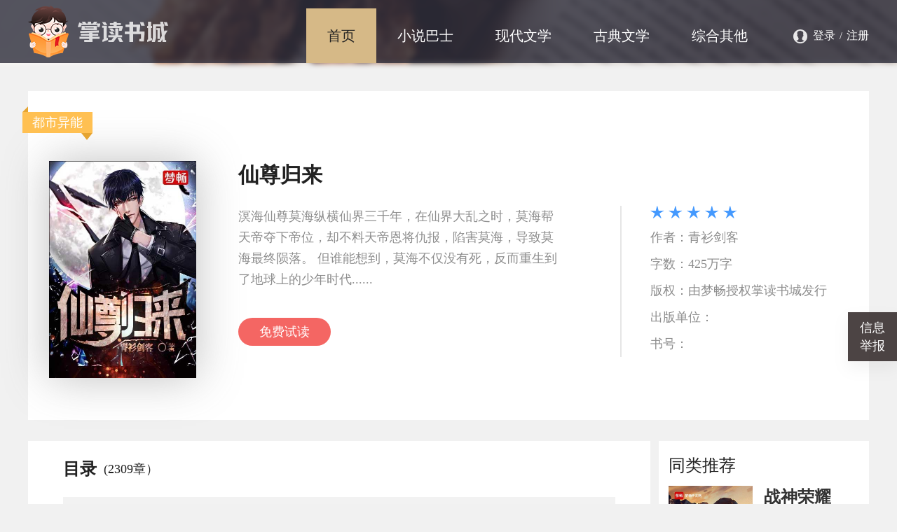

--- FILE ---
content_type: text/html; charset=UTF-8
request_url: https://www.zhangdu.com/book/11378
body_size: 45806
content:
<!doctype html>
<html>
    <head>
        <meta charset="utf-8" />
        <meta name="viewport" content="width=device-width,initial-scale=1.0,user-scalable=yes" />
        <title>《仙尊归来》_青衫剑客_掌读书城</title>
        <meta name="keywords" content="《仙尊归来》_青衫剑客_掌读书城" />
        <meta name="description" content="溟海仙尊莫海纵横仙界三千年，在仙界大乱之时，莫海帮天帝夺下帝位，却不料天帝恩将仇报，陷害莫海，导致莫海最终陨落。
但谁能想到，莫海不仅没有死，反而重生到了地球上的少年时代......" />
        <meta http-equiv="Cache-Control" content="no-transform" /> 
        <meta http-equiv="Cache-Control" content="no-siteapp" />
        <meta http-equiv="X-UA-Compatible" content="IE=Edge,chrome=1">
        <link type="text/css" rel="stylesheet" href="https://rescdn.zhangdu.com/s/home/css/style.css?ver=2019091801">
        <link type="text/css" rel="stylesheet" href="https://rescdn.zhangdu.com/s/home/css/dang.css?ver=2019091801">
        <link type="text/css" rel="stylesheet" href="https://rescdn.zhangdu.com/s/css/swiper-4.2.6.min.css?ver=2019091801">
        <link rel="stylesheet" href="https://rescdn.zhangdu.com/s/home/icon/iconfont.css?ver=2019091801">
        <script type="text/javascript" src="https://rescdn.zhangdu.com/s/home/js/jquery-3.4.1.min.js?ver=2019091801"></script>
        <script type="text/javascript" src="https://rescdn.zhangdu.com/s/home/layer-v3.1.1/layer.js?ver=2019091801"></script>
        <script type="text/javascript" src="https://rescdn.zhangdu.com/s/home/js/common.js?ver=2019091801"></script>
        <script type="text/javascript" src="https://rescdn.zhangdu.com/s/js/swiper-4.2.6.min.js?ver=2019091801" charset="utf-8"></script>
        <style>
.word-fold-up,.word-fold-down{
    display:none;
    color:#F46663;
    background-color: rgba(255,255,255,1);
    padding: 0 5px;
}
.bookinfo .desc{
    position: relative;
}
.word-fold-down{
    position: absolute;
    bottom: 0;
    right: 0;
    padding-left: 0;
}
.icon-double-up,.icon-double-down{
    margin-left: 5px;
    line-height: 1rem;
    font-size: 0.5rem;
}
.cate ul li{
    display: flex;
    /*justify-content: space-between;*/
    align-items: center;
}
</style>
                <script>
            var  _hmt  =  _hmt  ||  [];
            (function()  {
                var  hm  =  document.createElement("script");
                hm.src  =  "https://hm.baidu.com/hm.js?505d3fab3977f36c07aec929bb868ab1";
                var  s  =  document.getElementsByTagName("script")[0];
                s.parentNode.insertBefore(hm,  s);
            })();
        </script>
    </head>
    <body>
        <a href="http://www.12377.cn/" target="_blank"> <div class="report">信息<br/>举报</div></a>
        <div class="mask hide"></div>	
        <div id="header">
            <div class="w"><div class="logo"><a href="/" title="掌读书城">掌读书城</a></div>
                <div class="navbtn"></div>
                <div class="user-login" hidden>
                    <a href="javascript:;" class="name"></a>
                    <ul class="person-logout" hidden>
                        <li><span class="iconfont icon-gerenzhongxin" style="line-height: 14px;font-size: 14px;margin-right: 7px;margin-left: 22px;color: #333333;"></span><span>个人中心</span></li>
                        <li><span class="iconfont icon-tuichudenglu" style="line-height: 14px;font-size: 14px;margin-right: 7px;margin-left: 22px;color: #333333;"></span><span>退出登录</span></li>
                    </ul>
                </div>
                <div class="user-logout" >
                    <img src="https://rescdn.zhangdu.com/s/home/images/denglu.png"/>
                    <a href="javascript:;" class="login">登录</a><em>/</em><a href="javascript:;" class="register">注册</a>
                </div>
                <ul class="menu">
                    <li><a href="/index/index" class="on" name="index">首页</a></li>
                    <li><a href="/index/bus" name="bus">小说巴士</a></li>
                    <li><a href="/index/list?type=modern" name="modern">现代文学</a></li>
                    <li><a href="/index/list?type=classical" name="classical">古典文学</a></li>
                    <li><a href="/index/list?type=essay" name="essay">综合其他</a></li><!--随笔杂文-->
                </ul>
            </div>
        </div>
        <!--/header-->
        <div id="main">
    <div class="bookinfo clearfix">
        <p class="cname">都市异能</p>
        <div class="img"><img src="https://cdn.zhangdu.com/app/book_img/201908/aac4bb4b4beded694d9224bd07e6541a.jpg"/></div>
        <div class="inf">
            <h1>仙尊归来</h1>
            <div class="cate">
                <p class="star"><em><i style="width: 100%;" ></i></em></p>
                <ul>
                    <li><span>作者：</span><span>青衫剑客</span></li>
                    <li><span>字数：</span><span>425万字</span></li>
                    <li><span>版权：</span><span>由梦畅授权掌读书城发行</span></li>
                    <li><span>出版单位：</span><span></span></li>
                    <li><span>书号：</span><span></span></li>
                </ul>
            </div>
                        <div class="read"><a href="/book/11378/c/5578794">免费试读</a></div>
                        <div class="desc">溟海仙尊莫海纵横仙界三千年，在仙界大乱之时，莫海帮天帝夺下帝位，却不料天帝恩将仇报，陷害莫海，导致莫海最终陨落。
但谁能想到，莫海不仅没有死，反而重生到了地球上的少年时代......                <span class="word-fold-up"><span>收起</span><span class="iconfont icon-double-up" ></span></span>
                <span class="word-fold-down"><span style="color: #8D8D8D">......</span>&nbsp;&nbsp;<span>展开</span><span class="iconfont icon-double-down" ></span></span>
            </div>
        </div>
        <div class="mdesc"></div>
    </div>
    <!--/bookinfo-->
    <div class="col">
        <div class="title"><b>目录</b><span>(2309章）</span></div>
                    <div class="blist">
                <ul>
                                        <li><p><a target="_blank" href="/book/11378/c/5578794">第1章 重生归来</a></p>
                                        <p><a target="_blank" href="/book/11378/c/5578795">第2章 深夜救人</a></p></li>
                                        <li><p><a target="_blank" href="/book/11378/c/5578796">第3章 谢雨桐</a></p>
                                        <p><a target="_blank" href="/book/11378/c/5578797">第4章 刁难</a></p></li>
                                        <li><p><a target="_blank" href="/book/11378/c/5578798">第5章 酒吧危机</a></p>
                                        <p><a target="_blank" href="/book/11378/c/5578799">第6章 出手震慑</a></p></li>
                                        <li><p><a target="_blank" href="/book/11378/c/5578800">第7章 王扬找茬</a></p>
                                        <p><a target="_blank" href="/book/11378/c/5578801">第8章 不嫌事大</a></p></li>
                                        <li><p><a target="_blank" href="/book/11378/c/5578802">第9章 新住所</a></p>
                                        <p><a target="_blank" href="/book/11378/c/5578803">第10章 风水大师</a></p></li>
                                        <li><p><a target="_blank" href="/book/11378/c/5578804">第11章 李大师的手段</a></p>
                                        <p><a target="_blank" href="/book/11378/c/5578805">第12章 生机术</a></p></li>
                                        <li><p><a target="_blank" href="/book/11378/c/5578806">第13章 冬梅夏开</a></p>
                                        <p><a target="_blank" href="/book/11378/c/5578807">第14章 试用期徒弟</a></p></li>
                                        <li><p><a target="_blank" href="/book/11378/c/5578808">第15章 大明星林菲菲</a></p>
                                        <p><a target="_blank" href="/book/11378/c/5578809">第16章 又被误会</a></p></li>
                                        <li><p><a target="_blank" href="/book/11378/c/5578810">第17章 懊悔</a></p>
                                        <p><a target="_blank" href="/book/11378/c/5578811">第18章 舞会</a></p></li>
                                        <li><p><a target="_blank" href="/book/11378/c/5578812">第19章 叶明宇</a></p>
                                        <p><a target="_blank" href="/book/11378/c/5578813">第20章 林菲菲倒贴</a></p></li>
                                        <li><p><a target="_blank" href="/book/11378/c/5578814">第21章 最耀眼的谢雨桐</a></p>
                                        <p><span class="iconfont icon-jinbi1" style="font-size: 16px;color: #FFC251;margin-right: 10px;"></span><a target="_blank" href="/book/11378/c/5578815">第22章 邻居</a></p></li>
                                        <li><p><span class="iconfont icon-jinbi1" style="font-size: 16px;color: #FFC251;margin-right: 10px;"></span><a target="_blank" href="/book/11378/c/5578816">第23章 师父？</a></p>
                                        <p><span class="iconfont icon-jinbi1" style="font-size: 16px;color: #FFC251;margin-right: 10px;"></span><a target="_blank" href="/book/11378/c/5578817">第24章 不是滋味</a></p></li>
                                        <li><p><span class="iconfont icon-jinbi1" style="font-size: 16px;color: #FFC251;margin-right: 10px;"></span><a target="_blank" href="/book/11378/c/5578818">第25章 武道聚会</a></p>
                                        <p><span class="iconfont icon-jinbi1" style="font-size: 16px;color: #FFC251;margin-right: 10px;"></span><a target="_blank" href="/book/11378/c/5578819">第26章 搭讪</a></p></li>
                                        <li><p><span class="iconfont icon-jinbi1" style="font-size: 16px;color: #FFC251;margin-right: 10px;"></span><a target="_blank" href="/book/11378/c/5578820">第27章 狠狠教训</a></p>
                                        <p><span class="iconfont icon-jinbi1" style="font-size: 16px;color: #FFC251;margin-right: 10px;"></span><a target="_blank" href="/book/11378/c/5578821">第28章 全场震惊</a></p></li>
                                        <li><p><span class="iconfont icon-jinbi1" style="font-size: 16px;color: #FFC251;margin-right: 10px;"></span><a target="_blank" href="/book/11378/c/5578822">第29章 买药材</a></p>
                                        <p><span class="iconfont icon-jinbi1" style="font-size: 16px;color: #FFC251;margin-right: 10px;"></span><a target="_blank" href="/book/11378/c/5578823">第30章 狮子大张口</a></p></li>
                                        <li><p><span class="iconfont icon-jinbi1" style="font-size: 16px;color: #FFC251;margin-right: 10px;"></span><a target="_blank" href="/book/11378/c/5578824">第31章 淬体丹</a></p>
                                        <p><span class="iconfont icon-jinbi1" style="font-size: 16px;color: #FFC251;margin-right: 10px;"></span><a target="_blank" href="/book/11378/c/5578825">第32章 林菲菲的邀请</a></p></li>
                                        <li><p><span class="iconfont icon-jinbi1" style="font-size: 16px;color: #FFC251;margin-right: 10px;"></span><a target="_blank" href="/book/11378/c/5578826">第33章 母亲来电</a></p>
                                        <p><span class="iconfont icon-jinbi1" style="font-size: 16px;color: #FFC251;margin-right: 10px;"></span><a target="_blank" href="/book/11378/c/5578827">第34章 洪门严摩天</a></p></li>
                                        <li><p><span class="iconfont icon-jinbi1" style="font-size: 16px;color: #FFC251;margin-right: 10px;"></span><a target="_blank" href="/book/11378/c/5578828">第35章 聚会风波</a></p>
                                        <p><span class="iconfont icon-jinbi1" style="font-size: 16px;color: #FFC251;margin-right: 10px;"></span><a target="_blank" href="/book/11378/c/5578829">第36章 刁难</a></p></li>
                                        <li><p><span class="iconfont icon-jinbi1" style="font-size: 16px;color: #FFC251;margin-right: 10px;"></span><a target="_blank" href="/book/11378/c/5578830">第37章 那道身影……</a></p>
                                        <p><span class="iconfont icon-jinbi1" style="font-size: 16px;color: #FFC251;margin-right: 10px;"></span><a target="_blank" href="/book/11378/c/5578831">第38章 让人羡慕的莫海</a></p></li>
                                        <li><p><span class="iconfont icon-jinbi1" style="font-size: 16px;color: #FFC251;margin-right: 10px;"></span><a target="_blank" href="/book/11378/c/5578832">第39章 高冷的秦筱月</a></p>
                                        <p><span class="iconfont icon-jinbi1" style="font-size: 16px;color: #FFC251;margin-right: 10px;"></span><a target="_blank" href="/book/11378/c/5578833">第40章 孙磊的心思</a></p></li>
                                        <li><p><span class="iconfont icon-jinbi1" style="font-size: 16px;color: #FFC251;margin-right: 10px;"></span><a target="_blank" href="/book/11378/c/5578834">第41章 地头蛇</a></p>
                                        <p><span class="iconfont icon-jinbi1" style="font-size: 16px;color: #FFC251;margin-right: 10px;"></span><a target="_blank" href="/book/11378/c/5578835">第42章 莫海出手</a></p></li>
                                        <li><p><span class="iconfont icon-jinbi1" style="font-size: 16px;color: #FFC251;margin-right: 10px;"></span><a target="_blank" href="/book/11378/c/5578836">第43章 不是救你</a></p>
                                        <p><span class="iconfont icon-jinbi1" style="font-size: 16px;color: #FFC251;margin-right: 10px;"></span><a target="_blank" href="/book/11378/c/5578837">第44章 道歉</a></p></li>
                                        <li><p><span class="iconfont icon-jinbi1" style="font-size: 16px;color: #FFC251;margin-right: 10px;"></span><a target="_blank" href="/book/11378/c/5578838">第45章 暗劲高手，不值一提</a></p>
                                        <p><span class="iconfont icon-jinbi1" style="font-size: 16px;color: #FFC251;margin-right: 10px;"></span><a target="_blank" href="/book/11378/c/5578839">第46章 续寿丹</a></p></li>
                                        <li><p><span class="iconfont icon-jinbi1" style="font-size: 16px;color: #FFC251;margin-right: 10px;"></span><a target="_blank" href="/book/11378/c/5578840">第47章 鸿门宴</a></p>
                                        <p><span class="iconfont icon-jinbi1" style="font-size: 16px;color: #FFC251;margin-right: 10px;"></span><a target="_blank" href="/book/11378/c/5578841">第48章 赴宴</a></p></li>
                                        <li><p><span class="iconfont icon-jinbi1" style="font-size: 16px;color: #FFC251;margin-right: 10px;"></span><a target="_blank" href="/book/11378/c/5578842">第49章 30秒</a></p>
                                        <p><span class="iconfont icon-jinbi1" style="font-size: 16px;color: #FFC251;margin-right: 10px;"></span><a target="_blank" href="/book/11378/c/5578843">第50章 霸道</a></p></li>
                                        <li><p><span class="iconfont icon-jinbi1" style="font-size: 16px;color: #FFC251;margin-right: 10px;"></span><a target="_blank" href="/book/11378/c/5578844">第51章 左青峰</a></p>
                                        <p><span class="iconfont icon-jinbi1" style="font-size: 16px;color: #FFC251;margin-right: 10px;"></span><a target="_blank" href="/book/11378/c/5578845">第52章 港岛家族</a></p></li>
                                        <li><p><span class="iconfont icon-jinbi1" style="font-size: 16px;color: #FFC251;margin-right: 10px;"></span><a target="_blank" href="/book/11378/c/5578846">第53章 莫海的气场</a></p>
                                        <p><span class="iconfont icon-jinbi1" style="font-size: 16px;color: #FFC251;margin-right: 10px;"></span><a target="_blank" href="/book/11378/c/5578847">第54章 秦家内讧</a></p></li>
                                        <li><p><span class="iconfont icon-jinbi1" style="font-size: 16px;color: #FFC251;margin-right: 10px;"></span><a target="_blank" href="/book/11378/c/5578848">第55章 秦朔的心思</a></p>
                                        <p><span class="iconfont icon-jinbi1" style="font-size: 16px;color: #FFC251;margin-right: 10px;"></span><a target="_blank" href="/book/11378/c/5578849">第56章 抵达</a></p></li>
                                        <li><p><span class="iconfont icon-jinbi1" style="font-size: 16px;color: #FFC251;margin-right: 10px;"></span><a target="_blank" href="/book/11378/c/5578850">第57章 比试炼丹</a></p>
                                        <p><span class="iconfont icon-jinbi1" style="font-size: 16px;color: #FFC251;margin-right: 10px;"></span><a target="_blank" href="/book/11378/c/5578851">第58章 不要丹炉</a></p></li>
                                        <li><p><span class="iconfont icon-jinbi1" style="font-size: 16px;color: #FFC251;margin-right: 10px;"></span><a target="_blank" href="/book/11378/c/5578852">第59章 碾压</a></p>
                                        <p><span class="iconfont icon-jinbi1" style="font-size: 16px;color: #FFC251;margin-right: 10px;"></span><a target="_blank" href="/book/11378/c/5578853">第60章 神境如神</a></p></li>
                                        <li><p><span class="iconfont icon-jinbi1" style="font-size: 16px;color: #FFC251;margin-right: 10px;"></span><a target="_blank" href="/book/11378/c/5578854">第61章 再次碾压</a></p>
                                        <p><span class="iconfont icon-jinbi1" style="font-size: 16px;color: #FFC251;margin-right: 10px;"></span><a target="_blank" href="/book/11378/c/5578855">第62章 合作</a></p></li>
                                        <li><p><span class="iconfont icon-jinbi1" style="font-size: 16px;color: #FFC251;margin-right: 10px;"></span><a target="_blank" href="/book/11378/c/5578856">第63章 小心思</a></p>
                                        <p><span class="iconfont icon-jinbi1" style="font-size: 16px;color: #FFC251;margin-right: 10px;"></span><a target="_blank" href="/book/11378/c/5578857">第64章 天衍大道决</a></p></li>
                                        <li><p><span class="iconfont icon-jinbi1" style="font-size: 16px;color: #FFC251;margin-right: 10px;"></span><a target="_blank" href="/book/11378/c/5578858">第65章 洪门陈烈虎</a></p>
                                        <p><span class="iconfont icon-jinbi1" style="font-size: 16px;color: #FFC251;margin-right: 10px;"></span><a target="_blank" href="/book/11378/c/5578859">第66章 路上救美</a></p></li>
                                        <li><p><span class="iconfont icon-jinbi1" style="font-size: 16px;color: #FFC251;margin-right: 10px;"></span><a target="_blank" href="/book/11378/c/5578860">第67章 方敏的故事</a></p>
                                        <p><span class="iconfont icon-jinbi1" style="font-size: 16px;color: #FFC251;margin-right: 10px;"></span><a target="_blank" href="/book/11378/c/5578861">第68章 莫海归来</a></p></li>
                                        <li><p><span class="iconfont icon-jinbi1" style="font-size: 16px;color: #FFC251;margin-right: 10px;"></span><a target="_blank" href="/book/11378/c/5578862">第69章 震撼</a></p>
                                        <p><span class="iconfont icon-jinbi1" style="font-size: 16px;color: #FFC251;margin-right: 10px;"></span><a target="_blank" href="/book/11378/c/5578863">第70章 花姐</a></p></li>
                                        <li><p><span class="iconfont icon-jinbi1" style="font-size: 16px;color: #FFC251;margin-right: 10px;"></span><a target="_blank" href="/book/11378/c/5578864">第71章 替你解决麻烦</a></p>
                                        <p><span class="iconfont icon-jinbi1" style="font-size: 16px;color: #FFC251;margin-right: 10px;"></span><a target="_blank" href="/book/11378/c/5578865">第72章 峰哥前来</a></p></li>
                                        <li><p><span class="iconfont icon-jinbi1" style="font-size: 16px;color: #FFC251;margin-right: 10px;"></span><a target="_blank" href="/book/11378/c/5578866">第73章 秦爷</a></p>
                                        <p><span class="iconfont icon-jinbi1" style="font-size: 16px;color: #FFC251;margin-right: 10px;"></span><a target="_blank" href="/book/11378/c/5578867">第74章 教训</a></p></li>
                                        <li><p><span class="iconfont icon-jinbi1" style="font-size: 16px;color: #FFC251;margin-right: 10px;"></span><a target="_blank" href="/book/11378/c/5578868">第75章 失望</a></p>
                                        <p><span class="iconfont icon-jinbi1" style="font-size: 16px;color: #FFC251;margin-right: 10px;"></span><a target="_blank" href="/book/11378/c/5578869">第76章 沪市大佬</a></p></li>
                                        <li><p><span class="iconfont icon-jinbi1" style="font-size: 16px;color: #FFC251;margin-right: 10px;"></span><a target="_blank" href="/book/11378/c/5578870">第77章 姜紫翎</a></p>
                                        <p><span class="iconfont icon-jinbi1" style="font-size: 16px;color: #FFC251;margin-right: 10px;"></span><a target="_blank" href="/book/11378/c/5578871">第78章 剑拔弩张</a></p></li>
                                        <li><p><span class="iconfont icon-jinbi1" style="font-size: 16px;color: #FFC251;margin-right: 10px;"></span><a target="_blank" href="/book/11378/c/5578872">第79章 施法</a></p>
                                        <p><span class="iconfont icon-jinbi1" style="font-size: 16px;color: #FFC251;margin-right: 10px;"></span><a target="_blank" href="/book/11378/c/5578873">第80章 方家的打算</a></p></li>
                                        <li><p><span class="iconfont icon-jinbi1" style="font-size: 16px;color: #FFC251;margin-right: 10px;"></span><a target="_blank" href="/book/11378/c/5578874">第81章 华东龙头</a></p>
                                        <p><span class="iconfont icon-jinbi1" style="font-size: 16px;color: #FFC251;margin-right: 10px;"></span><a target="_blank" href="/book/11378/c/5578875">第82章 彭二公子</a></p></li>
                                        <li><p><span class="iconfont icon-jinbi1" style="font-size: 16px;color: #FFC251;margin-right: 10px;"></span><a target="_blank" href="/book/11378/c/5578876">第83章 死对头</a></p>
                                        <p><span class="iconfont icon-jinbi1" style="font-size: 16px;color: #FFC251;margin-right: 10px;"></span><a target="_blank" href="/book/11378/c/5578877">第84章 剑拔弩张</a></p></li>
                                        <li><p><span class="iconfont icon-jinbi1" style="font-size: 16px;color: #FFC251;margin-right: 10px;"></span><a target="_blank" href="/book/11378/c/5578878">第85章 恭敬的小秦</a></p>
                                        <p><span class="iconfont icon-jinbi1" style="font-size: 16px;color: #FFC251;margin-right: 10px;"></span><a target="_blank" href="/book/11378/c/5578879">第86章 轻视</a></p></li>
                                        <li><p><span class="iconfont icon-jinbi1" style="font-size: 16px;color: #FFC251;margin-right: 10px;"></span><a target="_blank" href="/book/11378/c/5578880">第87章 踏波而来</a></p>
                                        <p><span class="iconfont icon-jinbi1" style="font-size: 16px;color: #FFC251;margin-right: 10px;"></span><a target="_blank" href="/book/11378/c/5578881">第88章 宗师交手</a></p></li>
                                        <li><p><span class="iconfont icon-jinbi1" style="font-size: 16px;color: #FFC251;margin-right: 10px;"></span><a target="_blank" href="/book/11378/c/5578882">第89章 卑鄙无耻</a></p>
                                        <p><span class="iconfont icon-jinbi1" style="font-size: 16px;color: #FFC251;margin-right: 10px;"></span><a target="_blank" href="/book/11378/c/5578883">第90章 莫海出场</a></p></li>
                                        <li><p><span class="iconfont icon-jinbi1" style="font-size: 16px;color: #FFC251;margin-right: 10px;"></span><a target="_blank" href="/book/11378/c/5578884">第91章 自食恶果</a></p>
                                        <p><span class="iconfont icon-jinbi1" style="font-size: 16px;color: #FFC251;margin-right: 10px;"></span><a target="_blank" href="/book/11378/c/5578885">第92章 不服</a></p></li>
                                        <li><p><span class="iconfont icon-jinbi1" style="font-size: 16px;color: #FFC251;margin-right: 10px;"></span><a target="_blank" href="/book/11378/c/5578886">第93章 十月的聚会</a></p>
                                        <p><span class="iconfont icon-jinbi1" style="font-size: 16px;color: #FFC251;margin-right: 10px;"></span><a target="_blank" href="/book/11378/c/5578887">第94章 徐家的条件</a></p></li>
                                        <li><p><span class="iconfont icon-jinbi1" style="font-size: 16px;color: #FFC251;margin-right: 10px;"></span><a target="_blank" href="/book/11378/c/5578888">第95章 你算什么东西</a></p>
                                        <p><span class="iconfont icon-jinbi1" style="font-size: 16px;color: #FFC251;margin-right: 10px;"></span><a target="_blank" href="/book/11378/c/5578889">第96章 呼风唤雨</a></p></li>
                                        <li><p><span class="iconfont icon-jinbi1" style="font-size: 16px;color: #FFC251;margin-right: 10px;"></span><a target="_blank" href="/book/11378/c/5578890">第97章 剑气</a></p>
                                        <p><span class="iconfont icon-jinbi1" style="font-size: 16px;color: #FFC251;margin-right: 10px;"></span><a target="_blank" href="/book/11378/c/5578891">第98章 百鬼阴煞阵</a></p></li>
                                        <li><p><span class="iconfont icon-jinbi1" style="font-size: 16px;color: #FFC251;margin-right: 10px;"></span><a target="_blank" href="/book/11378/c/5585898">第99章 破阵</a></p>
                                        <p><span class="iconfont icon-jinbi1" style="font-size: 16px;color: #FFC251;margin-right: 10px;"></span><a target="_blank" href="/book/11378/c/5585899">第100章 陈曼雪的邀请</a></p></li>
                                        <li><p><span class="iconfont icon-jinbi1" style="font-size: 16px;color: #FFC251;margin-right: 10px;"></span><a target="_blank" href="/book/11378/c/5585900">第101章 陈曼雪的男朋友</a></p>
                                        <p><span class="iconfont icon-jinbi1" style="font-size: 16px;color: #FFC251;margin-right: 10px;"></span><a target="_blank" href="/book/11378/c/5585901">第102章 拿什么买单</a></p></li>
                                        <li><p><span class="iconfont icon-jinbi1" style="font-size: 16px;color: #FFC251;margin-right: 10px;"></span><a target="_blank" href="/book/11378/c/5585902">第103章 霸道的姚少</a></p>
                                        <p><span class="iconfont icon-jinbi1" style="font-size: 16px;color: #FFC251;margin-right: 10px;"></span><a target="_blank" href="/book/11378/c/5585903">第104章 教子无方</a></p></li>
                                        <li><p><span class="iconfont icon-jinbi1" style="font-size: 16px;color: #FFC251;margin-right: 10px;"></span><a target="_blank" href="/book/11378/c/5621164">第105章 跪下</a></p>
                                        <p><span class="iconfont icon-jinbi1" style="font-size: 16px;color: #FFC251;margin-right: 10px;"></span><a target="_blank" href="/book/11378/c/5621165">第106章 好自为之</a></p></li>
                                        <li><p><span class="iconfont icon-jinbi1" style="font-size: 16px;color: #FFC251;margin-right: 10px;"></span><a target="_blank" href="/book/11378/c/5621166">第107章 玉石交流会</a></p>
                                        <p><span class="iconfont icon-jinbi1" style="font-size: 16px;color: #FFC251;margin-right: 10px;"></span><a target="_blank" href="/book/11378/c/5621167">第108章 混进去</a></p></li>
                                        <li><p><span class="iconfont icon-jinbi1" style="font-size: 16px;color: #FFC251;margin-right: 10px;"></span><a target="_blank" href="/book/11378/c/5621168">第109章 汪萌萌救场</a></p>
                                        <p><span class="iconfont icon-jinbi1" style="font-size: 16px;color: #FFC251;margin-right: 10px;"></span><a target="_blank" href="/book/11378/c/5621169">第110章 谢老前来</a></p></li>
                                        <li><p><span class="iconfont icon-jinbi1" style="font-size: 16px;color: #FFC251;margin-right: 10px;"></span><a target="_blank" href="/book/11378/c/5621170">第111章 震惊全场</a></p>
                                        <p><span class="iconfont icon-jinbi1" style="font-size: 16px;color: #FFC251;margin-right: 10px;"></span><a target="_blank" href="/book/11378/c/5621171">第112章 不甘心的程香</a></p></li>
                                        <li><p><span class="iconfont icon-jinbi1" style="font-size: 16px;color: #FFC251;margin-right: 10px;"></span><a target="_blank" href="/book/11378/c/5621172">第113章 十七亿</a></p>
                                        <p><span class="iconfont icon-jinbi1" style="font-size: 16px;color: #FFC251;margin-right: 10px;"></span><a target="_blank" href="/book/11378/c/5621173">第114章 约定</a></p></li>
                                        <li><p><span class="iconfont icon-jinbi1" style="font-size: 16px;color: #FFC251;margin-right: 10px;"></span><a target="_blank" href="/book/11378/c/5621174">第115章 回老家</a></p>
                                        <p><span class="iconfont icon-jinbi1" style="font-size: 16px;color: #FFC251;margin-right: 10px;"></span><a target="_blank" href="/book/11378/c/5621175">第116章 高中故人</a></p></li>
                                        <li><p><span class="iconfont icon-jinbi1" style="font-size: 16px;color: #FFC251;margin-right: 10px;"></span><a target="_blank" href="/book/11378/c/5621176">第117章 江清雅父亲的警告</a></p>
                                        <p><span class="iconfont icon-jinbi1" style="font-size: 16px;color: #FFC251;margin-right: 10px;"></span><a target="_blank" href="/book/11378/c/5621177">第118章 前世的宿怨</a></p></li>
                                        <li><p><span class="iconfont icon-jinbi1" style="font-size: 16px;color: #FFC251;margin-right: 10px;"></span><a target="_blank" href="/book/11378/c/5621178">第119章 宴席上的炫耀</a></p>
                                        <p><span class="iconfont icon-jinbi1" style="font-size: 16px;color: #FFC251;margin-right: 10px;"></span><a target="_blank" href="/book/11378/c/5621179">第120章 小小震慑一下</a></p></li>
                                        <li><p><span class="iconfont icon-jinbi1" style="font-size: 16px;color: #FFC251;margin-right: 10px;"></span><a target="_blank" href="/book/11378/c/5621180">第121章 女朋友？</a></p>
                                        <p><span class="iconfont icon-jinbi1" style="font-size: 16px;color: #FFC251;margin-right: 10px;"></span><a target="_blank" href="/book/11378/c/5621181">第122章 沉船</a></p></li>
                                        <li><p><span class="iconfont icon-jinbi1" style="font-size: 16px;color: #FFC251;margin-right: 10px;"></span><a target="_blank" href="/book/11378/c/5621182">第123章 来自星星的我</a></p>
                                        <p><span class="iconfont icon-jinbi1" style="font-size: 16px;color: #FFC251;margin-right: 10px;"></span><a target="_blank" href="/book/11378/c/5621183">第124章 酒楼风波</a></p></li>
                                        <li><p><span class="iconfont icon-jinbi1" style="font-size: 16px;color: #FFC251;margin-right: 10px;"></span><a target="_blank" href="/book/11378/c/5621184">第125章 动手</a></p>
                                        <p><span class="iconfont icon-jinbi1" style="font-size: 16px;color: #FFC251;margin-right: 10px;"></span><a target="_blank" href="/book/11378/c/5621185">第126章 轻视</a></p></li>
                                        <li><p><span class="iconfont icon-jinbi1" style="font-size: 16px;color: #FFC251;margin-right: 10px;"></span><a target="_blank" href="/book/11378/c/5621186">第127章 全场震惊</a></p>
                                        <p><span class="iconfont icon-jinbi1" style="font-size: 16px;color: #FFC251;margin-right: 10px;"></span><a target="_blank" href="/book/11378/c/5621187">第128章 京城大学</a></p></li>
                                        <li><p><span class="iconfont icon-jinbi1" style="font-size: 16px;color: #FFC251;margin-right: 10px;"></span><a target="_blank" href="/book/11378/c/5621188">第129章 妹妹的室友</a></p>
                                        <p><span class="iconfont icon-jinbi1" style="font-size: 16px;color: #FFC251;margin-right: 10px;"></span><a target="_blank" href="/book/11378/c/5621189">第130章 莫海请客</a></p></li>
                                        <li><p><span class="iconfont icon-jinbi1" style="font-size: 16px;color: #FFC251;margin-right: 10px;"></span><a target="_blank" href="/book/11378/c/5621190">第131章 京大校花方敏</a></p>
                                        <p><span class="iconfont icon-jinbi1" style="font-size: 16px;color: #FFC251;margin-right: 10px;"></span><a target="_blank" href="/book/11378/c/5621191">第132章 秦筱月的态度</a></p></li>
                                        <li><p><span class="iconfont icon-jinbi1" style="font-size: 16px;color: #FFC251;margin-right: 10px;"></span><a target="_blank" href="/book/11378/c/5621192">第133章 把跑车砸了</a></p>
                                        <p><span class="iconfont icon-jinbi1" style="font-size: 16px;color: #FFC251;margin-right: 10px;"></span><a target="_blank" href="/book/11378/c/5621193">第134章 秦筱月的礼物</a></p></li>
                                        <li><p><span class="iconfont icon-jinbi1" style="font-size: 16px;color: #FFC251;margin-right: 10px;"></span><a target="_blank" href="/book/11378/c/5621194">第135章 我的婢女</a></p>
                                        <p><span class="iconfont icon-jinbi1" style="font-size: 16px;color: #FFC251;margin-right: 10px;"></span><a target="_blank" href="/book/11378/c/5621195">第136章 颜家的愤怒</a></p></li>
                                        <li><p><span class="iconfont icon-jinbi1" style="font-size: 16px;color: #FFC251;margin-right: 10px;"></span><a target="_blank" href="/book/11378/c/5621196">第137章 只听公子吩咐</a></p>
                                        <p><span class="iconfont icon-jinbi1" style="font-size: 16px;color: #FFC251;margin-right: 10px;"></span><a target="_blank" href="/book/11378/c/5621197">第138章 仙尊一怒，白骨万里</a></p></li>
                                        <li><p><span class="iconfont icon-jinbi1" style="font-size: 16px;color: #FFC251;margin-right: 10px;"></span><a target="_blank" href="/book/11378/c/5621198">第139章 如杀鸡罢了</a></p>
                                        <p><span class="iconfont icon-jinbi1" style="font-size: 16px;color: #FFC251;margin-right: 10px;"></span><a target="_blank" href="/book/11378/c/5621199">第140章 再见安心慧</a></p></li>
                                        <li><p><span class="iconfont icon-jinbi1" style="font-size: 16px;color: #FFC251;margin-right: 10px;"></span><a target="_blank" href="/book/11378/c/5621200">第141章 吴炳雄之子</a></p>
                                        <p><span class="iconfont icon-jinbi1" style="font-size: 16px;color: #FFC251;margin-right: 10px;"></span><a target="_blank" href="/book/11378/c/5621201">第142章 剑道高手？</a></p></li>
                                        <li><p><span class="iconfont icon-jinbi1" style="font-size: 16px;color: #FFC251;margin-right: 10px;"></span><a target="_blank" href="/book/11378/c/5621202">第143章 闺蜜团</a></p>
                                        <p><span class="iconfont icon-jinbi1" style="font-size: 16px;color: #FFC251;margin-right: 10px;"></span><a target="_blank" href="/book/11378/c/5621203">第144章 西南第一美女</a></p></li>
                                        <li><p><span class="iconfont icon-jinbi1" style="font-size: 16px;color: #FFC251;margin-right: 10px;"></span><a target="_blank" href="/book/11378/c/5621204">第145章 有人惹事</a></p>
                                        <p><span class="iconfont icon-jinbi1" style="font-size: 16px;color: #FFC251;margin-right: 10px;"></span><a target="_blank" href="/book/11378/c/5621205">第146章 莫海的霸气</a></p></li>
                                        <li><p><span class="iconfont icon-jinbi1" style="font-size: 16px;color: #FFC251;margin-right: 10px;"></span><a target="_blank" href="/book/11378/c/5621206">第147章 边境小镇</a></p>
                                        <p><span class="iconfont icon-jinbi1" style="font-size: 16px;color: #FFC251;margin-right: 10px;"></span><a target="_blank" href="/book/11378/c/5621207">第148章 让人意外的叶品如</a></p></li>
                                        <li><p><span class="iconfont icon-jinbi1" style="font-size: 16px;color: #FFC251;margin-right: 10px;"></span><a target="_blank" href="/book/11378/c/5621208">第149章 你的水平太低</a></p>
                                        <p><span class="iconfont icon-jinbi1" style="font-size: 16px;color: #FFC251;margin-right: 10px;"></span><a target="_blank" href="/book/11378/c/5621209">第150章 让人震惊</a></p></li>
                                        <li><p><span class="iconfont icon-jinbi1" style="font-size: 16px;color: #FFC251;margin-right: 10px;"></span><a target="_blank" href="/book/11378/c/5621210">第151章 逃过一劫</a></p>
                                        <p><span class="iconfont icon-jinbi1" style="font-size: 16px;color: #FFC251;margin-right: 10px;"></span><a target="_blank" href="/book/11378/c/5621211">第152章 心事</a></p></li>
                                        <li><p><span class="iconfont icon-jinbi1" style="font-size: 16px;color: #FFC251;margin-right: 10px;"></span><a target="_blank" href="/book/11378/c/5621212">第153章 这里，我看上了</a></p>
                                        <p><span class="iconfont icon-jinbi1" style="font-size: 16px;color: #FFC251;margin-right: 10px;"></span><a target="_blank" href="/book/11378/c/5621213">第154章 赶尽杀绝</a></p></li>
                                        <li><p><span class="iconfont icon-jinbi1" style="font-size: 16px;color: #FFC251;margin-right: 10px;"></span><a target="_blank" href="/book/11378/c/5621214">第155章 拜师</a></p>
                                        <p><span class="iconfont icon-jinbi1" style="font-size: 16px;color: #FFC251;margin-right: 10px;"></span><a target="_blank" href="/book/11378/c/5621215">第156章 没人管，我来管</a></p></li>
                                        <li><p><span class="iconfont icon-jinbi1" style="font-size: 16px;color: #FFC251;margin-right: 10px;"></span><a target="_blank" href="/book/11378/c/5621216">第157章 港岛来者</a></p>
                                        <p><span class="iconfont icon-jinbi1" style="font-size: 16px;color: #FFC251;margin-right: 10px;"></span><a target="_blank" href="/book/11378/c/5621217">第158章 冷漠</a></p></li>
                                        <li><p><span class="iconfont icon-jinbi1" style="font-size: 16px;color: #FFC251;margin-right: 10px;"></span><a target="_blank" href="/book/11378/c/5621725">第159章 以当狗为荣</a></p>
                                        <p><span class="iconfont icon-jinbi1" style="font-size: 16px;color: #FFC251;margin-right: 10px;"></span><a target="_blank" href="/book/11378/c/5621726">第160章 随手解决</a></p></li>
                                        <li><p><span class="iconfont icon-jinbi1" style="font-size: 16px;color: #FFC251;margin-right: 10px;"></span><a target="_blank" href="/book/11378/c/5621727">第161章 相亲</a></p>
                                        <p><span class="iconfont icon-jinbi1" style="font-size: 16px;color: #FFC251;margin-right: 10px;"></span><a target="_blank" href="/book/11378/c/5623324">第162章 订婚酒会</a></p></li>
                                        <li><p><span class="iconfont icon-jinbi1" style="font-size: 16px;color: #FFC251;margin-right: 10px;"></span><a target="_blank" href="/book/11378/c/5623325">第163章 哀伤的柳思思</a></p>
                                        <p><span class="iconfont icon-jinbi1" style="font-size: 16px;color: #FFC251;margin-right: 10px;"></span><a target="_blank" href="/book/11378/c/5627491">第164章 想清楚，再回答我</a></p></li>
                                        <li><p><span class="iconfont icon-jinbi1" style="font-size: 16px;color: #FFC251;margin-right: 10px;"></span><a target="_blank" href="/book/11378/c/5627492">第165章 可以滚了</a></p>
                                        <p><span class="iconfont icon-jinbi1" style="font-size: 16px;color: #FFC251;margin-right: 10px;"></span><a target="_blank" href="/book/11378/c/5627493">第166章 认定莫海了</a></p></li>
                                        <li><p><span class="iconfont icon-jinbi1" style="font-size: 16px;color: #FFC251;margin-right: 10px;"></span><a target="_blank" href="/book/11378/c/5627494"> 第167章 相亲对象</a></p>
                                        <p><span class="iconfont icon-jinbi1" style="font-size: 16px;color: #FFC251;margin-right: 10px;"></span><a target="_blank" href="/book/11378/c/5628327">第168章 不感兴趣</a></p></li>
                                        <li><p><span class="iconfont icon-jinbi1" style="font-size: 16px;color: #FFC251;margin-right: 10px;"></span><a target="_blank" href="/book/11378/c/5628328">第169章 林菲菲回来了</a></p>
                                        <p><span class="iconfont icon-jinbi1" style="font-size: 16px;color: #FFC251;margin-right: 10px;"></span><a target="_blank" href="/book/11378/c/5628329">第170章 林菲菲的礼物</a></p></li>
                                        <li><p><span class="iconfont icon-jinbi1" style="font-size: 16px;color: #FFC251;margin-right: 10px;"></span><a target="_blank" href="/book/11378/c/5631310">第171章 姐妹花</a></p>
                                        <p><span class="iconfont icon-jinbi1" style="font-size: 16px;color: #FFC251;margin-right: 10px;"></span><a target="_blank" href="/book/11378/c/5631311">第172章 护妹狂魔</a></p></li>
                                        <li><p><span class="iconfont icon-jinbi1" style="font-size: 16px;color: #FFC251;margin-right: 10px;"></span><a target="_blank" href="/book/11378/c/5631312">第173章 莫海来了，希望来了</a></p>
                                        <p><span class="iconfont icon-jinbi1" style="font-size: 16px;color: #FFC251;margin-right: 10px;"></span><a target="_blank" href="/book/11378/c/5636259">第174章 看你的本事了</a></p></li>
                                        <li><p><span class="iconfont icon-jinbi1" style="font-size: 16px;color: #FFC251;margin-right: 10px;"></span><a target="_blank" href="/book/11378/c/5636260">第175章 黑巫一族</a></p>
                                        <p><span class="iconfont icon-jinbi1" style="font-size: 16px;color: #FFC251;margin-right: 10px;"></span><a target="_blank" href="/book/11378/c/5636261">第176章 放虎归山</a></p></li>
                                        <li><p><span class="iconfont icon-jinbi1" style="font-size: 16px;color: #FFC251;margin-right: 10px;"></span><a target="_blank" href="/book/11378/c/5637923">第177章 灵蛇之体</a></p>
                                        <p><span class="iconfont icon-jinbi1" style="font-size: 16px;color: #FFC251;margin-right: 10px;"></span><a target="_blank" href="/book/11378/c/5637924">第178章 拜师宴</a></p></li>
                                        <li><p><span class="iconfont icon-jinbi1" style="font-size: 16px;color: #FFC251;margin-right: 10px;"></span><a target="_blank" href="/book/11378/c/5667645">第179章 教训罗少</a></p>
                                        <p><span class="iconfont icon-jinbi1" style="font-size: 16px;color: #FFC251;margin-right: 10px;"></span><a target="_blank" href="/book/11378/c/5667646">第180章 陈大师的弟子</a></p></li>
                                        <li><p><span class="iconfont icon-jinbi1" style="font-size: 16px;color: #FFC251;margin-right: 10px;"></span><a target="_blank" href="/book/11378/c/5668899">第181章 震慑</a></p>
                                        <p><span class="iconfont icon-jinbi1" style="font-size: 16px;color: #FFC251;margin-right: 10px;"></span><a target="_blank" href="/book/11378/c/5668900">第182章 联姻被拒</a></p></li>
                                        <li><p><span class="iconfont icon-jinbi1" style="font-size: 16px;color: #FFC251;margin-right: 10px;"></span><a target="_blank" href="/book/11378/c/5672699">第183章 真正的美貌</a></p>
                                        <p><span class="iconfont icon-jinbi1" style="font-size: 16px;color: #FFC251;margin-right: 10px;"></span><a target="_blank" href="/book/11378/c/5672700">第184章 不屑</a></p></li>
                                        <li><p><span class="iconfont icon-jinbi1" style="font-size: 16px;color: #FFC251;margin-right: 10px;"></span><a target="_blank" href="/book/11378/c/5672701">第185章 让陈大师定夺</a></p>
                                        <p><span class="iconfont icon-jinbi1" style="font-size: 16px;color: #FFC251;margin-right: 10px;"></span><a target="_blank" href="/book/11378/c/5672702">第186章 惩戒</a></p></li>
                                        <li><p><span class="iconfont icon-jinbi1" style="font-size: 16px;color: #FFC251;margin-right: 10px;"></span><a target="_blank" href="/book/11378/c/5674912">第187章 前往金陵</a></p>
                                        <p><span class="iconfont icon-jinbi1" style="font-size: 16px;color: #FFC251;margin-right: 10px;"></span><a target="_blank" href="/book/11378/c/5674913">第188章 质问</a></p></li>
                                        <li><p><span class="iconfont icon-jinbi1" style="font-size: 16px;color: #FFC251;margin-right: 10px;"></span><a target="_blank" href="/book/11378/c/5674914">第189章 不入我眼</a></p>
                                        <p><span class="iconfont icon-jinbi1" style="font-size: 16px;color: #FFC251;margin-right: 10px;"></span><a target="_blank" href="/book/11378/c/5674915">第190章 不自量力</a></p></li>
                                        <li><p><span class="iconfont icon-jinbi1" style="font-size: 16px;color: #FFC251;margin-right: 10px;"></span><a target="_blank" href="/book/11378/c/5677003">第191章 约见江清雅</a></p>
                                        <p><span class="iconfont icon-jinbi1" style="font-size: 16px;color: #FFC251;margin-right: 10px;"></span><a target="_blank" href="/book/11378/c/5677004">第192章 配不上</a></p></li>
                                        <li><p><span class="iconfont icon-jinbi1" style="font-size: 16px;color: #FFC251;margin-right: 10px;"></span><a target="_blank" href="/book/11378/c/5677005">第193章 想让莫海出丑</a></p>
                                        <p><span class="iconfont icon-jinbi1" style="font-size: 16px;color: #FFC251;margin-right: 10px;"></span><a target="_blank" href="/book/11378/c/5677006">第194章 炫耀</a></p></li>
                                        <li><p><span class="iconfont icon-jinbi1" style="font-size: 16px;color: #FFC251;margin-right: 10px;"></span><a target="_blank" href="/book/11378/c/5677007">第195章 胡丽的仇人</a></p>
                                        <p><span class="iconfont icon-jinbi1" style="font-size: 16px;color: #FFC251;margin-right: 10px;"></span><a target="_blank" href="/book/11378/c/5677008">第196章 陪酒</a></p></li>
                                        <li><p><span class="iconfont icon-jinbi1" style="font-size: 16px;color: #FFC251;margin-right: 10px;"></span><a target="_blank" href="/book/11378/c/5677009">第197章 让胜哥来见我</a></p>
                                        <p><span class="iconfont icon-jinbi1" style="font-size: 16px;color: #FFC251;margin-right: 10px;"></span><a target="_blank" href="/book/11378/c/5677010">第198章 你惹不起的人</a></p></li>
                                        <li><p><span class="iconfont icon-jinbi1" style="font-size: 16px;color: #FFC251;margin-right: 10px;"></span><a target="_blank" href="/book/11378/c/5678829">第199章 蝼蚁一般，何足挂齿</a></p>
                                        <p><span class="iconfont icon-jinbi1" style="font-size: 16px;color: #FFC251;margin-right: 10px;"></span><a target="_blank" href="/book/11378/c/5678830">第200章 为什么喜欢我</a></p></li>
                                        <li><p><span class="iconfont icon-jinbi1" style="font-size: 16px;color: #FFC251;margin-right: 10px;"></span><a target="_blank" href="/book/11378/c/5678831">第201章 云家云月婵</a></p>
                                        <p><span class="iconfont icon-jinbi1" style="font-size: 16px;color: #FFC251;margin-right: 10px;"></span><a target="_blank" href="/book/11378/c/5678832">第202章 佛家法器拍卖会</a></p></li>
                                        <li><p><span class="iconfont icon-jinbi1" style="font-size: 16px;color: #FFC251;margin-right: 10px;"></span><a target="_blank" href="/book/11378/c/5679381">第203章 云从龙</a></p>
                                        <p><span class="iconfont icon-jinbi1" style="font-size: 16px;color: #FFC251;margin-right: 10px;"></span><a target="_blank" href="/book/11378/c/5679382">第204章 切磋</a></p></li>
                                        <li><p><span class="iconfont icon-jinbi1" style="font-size: 16px;color: #FFC251;margin-right: 10px;"></span><a target="_blank" href="/book/11378/c/5682203">第205章 储物法器</a></p>
                                        <p><span class="iconfont icon-jinbi1" style="font-size: 16px;color: #FFC251;margin-right: 10px;"></span><a target="_blank" href="/book/11378/c/5682204">第206章 错过</a></p></li>
                                        <li><p><span class="iconfont icon-jinbi1" style="font-size: 16px;color: #FFC251;margin-right: 10px;"></span><a target="_blank" href="/book/11378/c/5682205">第207章 对付莫海</a></p>
                                        <p><span class="iconfont icon-jinbi1" style="font-size: 16px;color: #FFC251;margin-right: 10px;"></span><a target="_blank" href="/book/11378/c/5683321">第208章 我更不好惹</a></p></li>
                                        <li><p><span class="iconfont icon-jinbi1" style="font-size: 16px;color: #FFC251;margin-right: 10px;"></span><a target="_blank" href="/book/11378/c/5683322">第209章 梵呗迷魂</a></p>
                                        <p><span class="iconfont icon-jinbi1" style="font-size: 16px;color: #FFC251;margin-right: 10px;"></span><a target="_blank" href="/book/11378/c/5683323">第210章 让他消失</a></p></li>
                                        <li><p><span class="iconfont icon-jinbi1" style="font-size: 16px;color: #FFC251;margin-right: 10px;"></span><a target="_blank" href="/book/11378/c/5684784">第211章 云霄剑</a></p>
                                        <p><span class="iconfont icon-jinbi1" style="font-size: 16px;color: #FFC251;margin-right: 10px;"></span><a target="_blank" href="/book/11378/c/5684785">第212章 石青青的小姑</a></p></li>
                                        <li><p><span class="iconfont icon-jinbi1" style="font-size: 16px;color: #FFC251;margin-right: 10px;"></span><a target="_blank" href="/book/11378/c/5684786">第213章 必须得还</a></p>
                                        <p><span class="iconfont icon-jinbi1" style="font-size: 16px;color: #FFC251;margin-right: 10px;"></span><a target="_blank" href="/book/11378/c/5686173">第214章 诛杀</a></p></li>
                                        <li><p><span class="iconfont icon-jinbi1" style="font-size: 16px;color: #FFC251;margin-right: 10px;"></span><a target="_blank" href="/book/11378/c/5686174">第215章 黑巫族</a></p>
                                        <p><span class="iconfont icon-jinbi1" style="font-size: 16px;color: #FFC251;margin-right: 10px;"></span><a target="_blank" href="/book/11378/c/5687376">第216章 不想给，也得给</a></p></li>
                                        <li><p><span class="iconfont icon-jinbi1" style="font-size: 16px;color: #FFC251;margin-right: 10px;"></span><a target="_blank" href="/book/11378/c/5687377">第217章 收获不小</a></p>
                                        <p><span class="iconfont icon-jinbi1" style="font-size: 16px;color: #FFC251;margin-right: 10px;"></span><a target="_blank" href="/book/11378/c/5688596">第218章 落花洞女</a></p></li>
                                        <li><p><span class="iconfont icon-jinbi1" style="font-size: 16px;color: #FFC251;margin-right: 10px;"></span><a target="_blank" href="/book/11378/c/5688597">第219章 横行霸道</a></p>
                                        <p><span class="iconfont icon-jinbi1" style="font-size: 16px;color: #FFC251;margin-right: 10px;"></span><a target="_blank" href="/book/11378/c/5691586">第220章 随手教训</a></p></li>
                                        <li><p><span class="iconfont icon-jinbi1" style="font-size: 16px;color: #FFC251;margin-right: 10px;"></span><a target="_blank" href="/book/11378/c/5691587">第221章 石家震怒</a></p>
                                        <p><span class="iconfont icon-jinbi1" style="font-size: 16px;color: #FFC251;margin-right: 10px;"></span><a target="_blank" href="/book/11378/c/5692840">第222章 拉拢</a></p></li>
                                        <li><p><span class="iconfont icon-jinbi1" style="font-size: 16px;color: #FFC251;margin-right: 10px;"></span><a target="_blank" href="/book/11378/c/5692841">第223章 不死心</a></p>
                                        <p><span class="iconfont icon-jinbi1" style="font-size: 16px;color: #FFC251;margin-right: 10px;"></span><a target="_blank" href="/book/11378/c/5693424">第224章 嘲讽</a></p></li>
                                        <li><p><span class="iconfont icon-jinbi1" style="font-size: 16px;color: #FFC251;margin-right: 10px;"></span><a target="_blank" href="/book/11378/c/5693425">第225章 再次拉拢</a></p>
                                        <p><span class="iconfont icon-jinbi1" style="font-size: 16px;color: #FFC251;margin-right: 10px;"></span><a target="_blank" href="/book/11378/c/5696009">第226章 不配当我的敌人</a></p></li>
                                        <li><p><span class="iconfont icon-jinbi1" style="font-size: 16px;color: #FFC251;margin-right: 10px;"></span><a target="_blank" href="/book/11378/c/5696010">第227章 出人意料</a></p>
                                        <p><span class="iconfont icon-jinbi1" style="font-size: 16px;color: #FFC251;margin-right: 10px;"></span><a target="_blank" href="/book/11378/c/5696011">第228章 打你不需要理由</a></p></li>
                                        <li><p><span class="iconfont icon-jinbi1" style="font-size: 16px;color: #FFC251;margin-right: 10px;"></span><a target="_blank" href="/book/11378/c/5697246">第229章 朱灵香果</a></p>
                                        <p><span class="iconfont icon-jinbi1" style="font-size: 16px;color: #FFC251;margin-right: 10px;"></span><a target="_blank" href="/book/11378/c/5697247">第230章 洗心革面的廖家</a></p></li>
                                        <li><p><span class="iconfont icon-jinbi1" style="font-size: 16px;color: #FFC251;margin-right: 10px;"></span><a target="_blank" href="/book/11378/c/5698012">第231章 巡察使来了</a></p>
                                        <p><span class="iconfont icon-jinbi1" style="font-size: 16px;color: #FFC251;margin-right: 10px;"></span><a target="_blank" href="/book/11378/c/5698013">第232章 醒来，依旧少女</a></p></li>
                                        <li><p><span class="iconfont icon-jinbi1" style="font-size: 16px;color: #FFC251;margin-right: 10px;"></span><a target="_blank" href="/book/11378/c/5698014">第233章 得意洋洋</a></p>
                                        <p><span class="iconfont icon-jinbi1" style="font-size: 16px;color: #FFC251;margin-right: 10px;"></span><a target="_blank" href="/book/11378/c/5703048">第234章 教主神功</a></p></li>
                                        <li><p><span class="iconfont icon-jinbi1" style="font-size: 16px;color: #FFC251;margin-right: 10px;"></span><a target="_blank" href="/book/11378/c/5703049">第235章 何须解释</a></p>
                                        <p><span class="iconfont icon-jinbi1" style="font-size: 16px;color: #FFC251;margin-right: 10px;"></span><a target="_blank" href="/book/11378/c/5703050">第236章 聚灵大阵</a></p></li>
                                        <li><p><span class="iconfont icon-jinbi1" style="font-size: 16px;color: #FFC251;margin-right: 10px;"></span><a target="_blank" href="/book/11378/c/5704366">第237章 偶遇发小</a></p>
                                        <p><span class="iconfont icon-jinbi1" style="font-size: 16px;color: #FFC251;margin-right: 10px;"></span><a target="_blank" href="/book/11378/c/5704367">第238章 青梅竹马苏雪</a></p></li>
                                        <li><p><span class="iconfont icon-jinbi1" style="font-size: 16px;color: #FFC251;margin-right: 10px;"></span><a target="_blank" href="/book/11378/c/5705122">第239章 参加派对</a></p>
                                        <p><span class="iconfont icon-jinbi1" style="font-size: 16px;color: #FFC251;margin-right: 10px;"></span><a target="_blank" href="/book/11378/c/5705123">第240章 让人意外的陈玉涵</a></p></li>
                                        <li><p><span class="iconfont icon-jinbi1" style="font-size: 16px;color: #FFC251;margin-right: 10px;"></span><a target="_blank" href="/book/11378/c/5705124">第241章 礼物</a></p>
                                        <p><span class="iconfont icon-jinbi1" style="font-size: 16px;color: #FFC251;margin-right: 10px;"></span><a target="_blank" href="/book/11378/c/5705125">第242章 轻视</a></p></li>
                                        <li><p><span class="iconfont icon-jinbi1" style="font-size: 16px;color: #FFC251;margin-right: 10px;"></span><a target="_blank" href="/book/11378/c/5705126">第243章 给我滚下来</a></p>
                                        <p><span class="iconfont icon-jinbi1" style="font-size: 16px;color: #FFC251;margin-right: 10px;"></span><a target="_blank" href="/book/11378/c/5705127">第244章 化为灰烬</a></p></li>
                                        <li><p><span class="iconfont icon-jinbi1" style="font-size: 16px;color: #FFC251;margin-right: 10px;"></span><a target="_blank" href="/book/11378/c/5709245">第245章 冲突</a></p>
                                        <p><span class="iconfont icon-jinbi1" style="font-size: 16px;color: #FFC251;margin-right: 10px;"></span><a target="_blank" href="/book/11378/c/5709246">第246章 委曲求全</a></p></li>
                                        <li><p><span class="iconfont icon-jinbi1" style="font-size: 16px;color: #FFC251;margin-right: 10px;"></span><a target="_blank" href="/book/11378/c/5710001">第247章 愤怒的欧阳家</a></p>
                                        <p><span class="iconfont icon-jinbi1" style="font-size: 16px;color: #FFC251;margin-right: 10px;"></span><a target="_blank" href="/book/11378/c/5710002">第248章 颜家老祖宗</a></p></li>
                                        <li><p><span class="iconfont icon-jinbi1" style="font-size: 16px;color: #FFC251;margin-right: 10px;"></span><a target="_blank" href="/book/11378/c/5710003">第249章 怒火中烧</a></p>
                                        <p><span class="iconfont icon-jinbi1" style="font-size: 16px;color: #FFC251;margin-right: 10px;"></span><a target="_blank" href="/book/11378/c/5710219">第250章 避之不及</a></p></li>
                                        <li><p><span class="iconfont icon-jinbi1" style="font-size: 16px;color: #FFC251;margin-right: 10px;"></span><a target="_blank" href="/book/11378/c/5710695">第251章 沧南武道盛会</a></p>
                                        <p><span class="iconfont icon-jinbi1" style="font-size: 16px;color: #FFC251;margin-right: 10px;"></span><a target="_blank" href="/book/11378/c/5710696">第252章 没人有资格当我师父</a></p></li>
                                        <li><p><span class="iconfont icon-jinbi1" style="font-size: 16px;color: #FFC251;margin-right: 10px;"></span><a target="_blank" href="/book/11378/c/5710912">第253章 灵茶</a></p>
                                        <p><span class="iconfont icon-jinbi1" style="font-size: 16px;color: #FFC251;margin-right: 10px;"></span><a target="_blank" href="/book/11378/c/5710913">第254章 严摩天出场</a></p></li>
                                        <li><p><span class="iconfont icon-jinbi1" style="font-size: 16px;color: #FFC251;margin-right: 10px;"></span><a target="_blank" href="/book/11378/c/5711305">第255章 神境之战</a></p>
                                        <p><span class="iconfont icon-jinbi1" style="font-size: 16px;color: #FFC251;margin-right: 10px;"></span><a target="_blank" href="/book/11378/c/5711306">第256章 绝神刀法</a></p></li>
                                        <li><p><span class="iconfont icon-jinbi1" style="font-size: 16px;color: #FFC251;margin-right: 10px;"></span><a target="_blank" href="/book/11378/c/5711307">第257章 严摩天的实力</a></p>
                                        <p><span class="iconfont icon-jinbi1" style="font-size: 16px;color: #FFC251;margin-right: 10px;"></span><a target="_blank" href="/book/11378/c/5711308">第258章 强悍如斯</a></p></li>
                                        <li><p><span class="iconfont icon-jinbi1" style="font-size: 16px;color: #FFC251;margin-right: 10px;"></span><a target="_blank" href="/book/11378/c/5714781"> 第259章 被羞辱的欧阳北</a></p>
                                        <p><span class="iconfont icon-jinbi1" style="font-size: 16px;color: #FFC251;margin-right: 10px;"></span><a target="_blank" href="/book/11378/c/5714782">第260章 吴渊的剑道</a></p></li>
                                        <li><p><span class="iconfont icon-jinbi1" style="font-size: 16px;color: #FFC251;margin-right: 10px;"></span><a target="_blank" href="/book/11378/c/5714783">第261章 让他来见我</a></p>
                                        <p><span class="iconfont icon-jinbi1" style="font-size: 16px;color: #FFC251;margin-right: 10px;"></span><a target="_blank" href="/book/11378/c/5714784">第262章 丧子之痛</a></p></li>
                                        <li><p><span class="iconfont icon-jinbi1" style="font-size: 16px;color: #FFC251;margin-right: 10px;"></span><a target="_blank" href="/book/11378/c/5717278">第263章 交手</a></p>
                                        <p><span class="iconfont icon-jinbi1" style="font-size: 16px;color: #FFC251;margin-right: 10px;"></span><a target="_blank" href="/book/11378/c/5717279">第264章 聚水化青龙</a></p></li>
                                        <li><p><span class="iconfont icon-jinbi1" style="font-size: 16px;color: #FFC251;margin-right: 10px;"></span><a target="_blank" href="/book/11378/c/5717280">第265章 天蚕千韧丝</a></p>
                                        <p><span class="iconfont icon-jinbi1" style="font-size: 16px;color: #FFC251;margin-right: 10px;"></span><a target="_blank" href="/book/11378/c/5717281">第266章 全场震惊</a></p></li>
                                        <li><p><span class="iconfont icon-jinbi1" style="font-size: 16px;color: #FFC251;margin-right: 10px;"></span><a target="_blank" href="/book/11378/c/5717282">第267章 十亿</a></p>
                                        <p><span class="iconfont icon-jinbi1" style="font-size: 16px;color: #FFC251;margin-right: 10px;"></span><a target="_blank" href="/book/11378/c/5719765">第268章 楚启河的下场</a></p></li>
                                        <li><p><span class="iconfont icon-jinbi1" style="font-size: 16px;color: #FFC251;margin-right: 10px;"></span><a target="_blank" href="/book/11378/c/5719766">第269章 九州鼎</a></p>
                                        <p><span class="iconfont icon-jinbi1" style="font-size: 16px;color: #FFC251;margin-right: 10px;"></span><a target="_blank" href="/book/11378/c/5719767">第270章 搞好关系</a></p></li>
                                        <li><p><span class="iconfont icon-jinbi1" style="font-size: 16px;color: #FFC251;margin-right: 10px;"></span><a target="_blank" href="/book/11378/c/5724837">第271章 陈玉涵的遭遇</a></p>
                                        <p><span class="iconfont icon-jinbi1" style="font-size: 16px;color: #FFC251;margin-right: 10px;"></span><a target="_blank" href="/book/11378/c/5724838">第272章 游轮名媛酒会</a></p></li>
                                        <li><p><span class="iconfont icon-jinbi1" style="font-size: 16px;color: #FFC251;margin-right: 10px;"></span><a target="_blank" href="/book/11378/c/5724839">第273章 得意洋洋</a></p>
                                        <p><span class="iconfont icon-jinbi1" style="font-size: 16px;color: #FFC251;margin-right: 10px;"></span><a target="_blank" href="/book/11378/c/5724840">第274章 我的朋友，谁能相比</a></p></li>
                                        <li><p><span class="iconfont icon-jinbi1" style="font-size: 16px;color: #FFC251;margin-right: 10px;"></span><a target="_blank" href="/book/11378/c/5726136">第275章 是我杀的</a></p>
                                        <p><span class="iconfont icon-jinbi1" style="font-size: 16px;color: #FFC251;margin-right: 10px;"></span><a target="_blank" href="/book/11378/c/5726137">第276章 玩火自焚</a></p></li>
                                        <li><p><span class="iconfont icon-jinbi1" style="font-size: 16px;color: #FFC251;margin-right: 10px;"></span><a target="_blank" href="/book/11378/c/5726138">第277章 你是不是喜欢我</a></p>
                                        <p><span class="iconfont icon-jinbi1" style="font-size: 16px;color: #FFC251;margin-right: 10px;"></span><a target="_blank" href="/book/11378/c/5726139">第278章 难以置信</a></p></li>
                                        <li><p><span class="iconfont icon-jinbi1" style="font-size: 16px;color: #FFC251;margin-right: 10px;"></span><a target="_blank" href="/book/11378/c/5727265">第279章 不可思议</a></p>
                                        <p><span class="iconfont icon-jinbi1" style="font-size: 16px;color: #FFC251;margin-right: 10px;"></span><a target="_blank" href="/book/11378/c/5727266">第280章 风水轮流转</a></p></li>
                                        <li><p><span class="iconfont icon-jinbi1" style="font-size: 16px;color: #FFC251;margin-right: 10px;"></span><a target="_blank" href="/book/11378/c/5728778">第281章 曾经的第一美人</a></p>
                                        <p><span class="iconfont icon-jinbi1" style="font-size: 16px;color: #FFC251;margin-right: 10px;"></span><a target="_blank" href="/book/11378/c/5728779">第282章 来相亲</a></p></li>
                                        <li><p><span class="iconfont icon-jinbi1" style="font-size: 16px;color: #FFC251;margin-right: 10px;"></span><a target="_blank" href="/book/11378/c/5728780">第283章 看上莫海了</a></p>
                                        <p><span class="iconfont icon-jinbi1" style="font-size: 16px;color: #FFC251;margin-right: 10px;"></span><a target="_blank" href="/book/11378/c/5730204">第284章 我会看上你吗</a></p></li>
                                        <li><p><span class="iconfont icon-jinbi1" style="font-size: 16px;color: #FFC251;margin-right: 10px;"></span><a target="_blank" href="/book/11378/c/5730205">第285章 不需要帮忙</a></p>
                                        <p><span class="iconfont icon-jinbi1" style="font-size: 16px;color: #FFC251;margin-right: 10px;"></span><a target="_blank" href="/book/11378/c/5731410">第286章 家庭决裂</a></p></li>
                                        <li><p><span class="iconfont icon-jinbi1" style="font-size: 16px;color: #FFC251;margin-right: 10px;"></span><a target="_blank" href="/book/11378/c/5731411">第287章 出发昆仑山</a></p>
                                        <p><span class="iconfont icon-jinbi1" style="font-size: 16px;color: #FFC251;margin-right: 10px;"></span><a target="_blank" href="/book/11378/c/5731412">第288章 方敏和考古队伍</a></p></li>
                                        <li><p><span class="iconfont icon-jinbi1" style="font-size: 16px;color: #FFC251;margin-right: 10px;"></span><a target="_blank" href="/book/11378/c/5733061">第289章 进山</a></p>
                                        <p><span class="iconfont icon-jinbi1" style="font-size: 16px;color: #FFC251;margin-right: 10px;"></span><a target="_blank" href="/book/11378/c/5733062">第290章 神雪门</a></p></li>
                                        <li><p><span class="iconfont icon-jinbi1" style="font-size: 16px;color: #FFC251;margin-right: 10px;"></span><a target="_blank" href="/book/11378/c/5733063">第291章 有人可以打败你</a></p>
                                        <p><span class="iconfont icon-jinbi1" style="font-size: 16px;color: #FFC251;margin-right: 10px;"></span><a target="_blank" href="/book/11378/c/5734349">第292章 忍者的实力</a></p></li>
                                        <li><p><span class="iconfont icon-jinbi1" style="font-size: 16px;color: #FFC251;margin-right: 10px;"></span><a target="_blank" href="/book/11378/c/5734350">第293章 不要招惹</a></p>
                                        <p><span class="iconfont icon-jinbi1" style="font-size: 16px;color: #FFC251;margin-right: 10px;"></span><a target="_blank" href="/book/11378/c/5735642">第294章 妖丹</a></p></li>
                                        <li><p><span class="iconfont icon-jinbi1" style="font-size: 16px;color: #FFC251;margin-right: 10px;"></span><a target="_blank" href="/book/11378/c/5735643">第295章 伏羲鼎</a></p>
                                        <p><span class="iconfont icon-jinbi1" style="font-size: 16px;color: #FFC251;margin-right: 10px;"></span><a target="_blank" href="/book/11378/c/5736920">第296章 卑鄙无耻</a></p></li>
                                        <li><p><span class="iconfont icon-jinbi1" style="font-size: 16px;color: #FFC251;margin-right: 10px;"></span><a target="_blank" href="/book/11378/c/5736921">第297章 岛国来者</a></p>
                                        <p><span class="iconfont icon-jinbi1" style="font-size: 16px;color: #FFC251;margin-right: 10px;"></span><a target="_blank" href="/book/11378/c/5736922">第298章 剑道较量</a></p></li>
                                        <li><p><span class="iconfont icon-jinbi1" style="font-size: 16px;color: #FFC251;margin-right: 10px;"></span><a target="_blank" href="/book/11378/c/5738308">第299章 鬼神斩</a></p>
                                        <p><span class="iconfont icon-jinbi1" style="font-size: 16px;color: #FFC251;margin-right: 10px;"></span><a target="_blank" href="/book/11378/c/5738309">第300章 三井介措，猝 </a></p></li>
                                        <li><p><span class="iconfont icon-jinbi1" style="font-size: 16px;color: #FFC251;margin-right: 10px;"></span><a target="_blank" href="/book/11378/c/5739769">第301章 昆仑神镜</a></p>
                                        <p><span class="iconfont icon-jinbi1" style="font-size: 16px;color: #FFC251;margin-right: 10px;"></span><a target="_blank" href="/book/11378/c/5739770">第302章 山海秘境</a></p></li>
                                        <li><p><span class="iconfont icon-jinbi1" style="font-size: 16px;color: #FFC251;margin-right: 10px;"></span><a target="_blank" href="/book/11378/c/5739771">第303章 武田家族震动</a></p>
                                        <p><span class="iconfont icon-jinbi1" style="font-size: 16px;color: #FFC251;margin-right: 10px;"></span><a target="_blank" href="/book/11378/c/5739772">第304章 两个月后</a></p></li>
                                        <li><p><span class="iconfont icon-jinbi1" style="font-size: 16px;color: #FFC251;margin-right: 10px;"></span><a target="_blank" href="/book/11378/c/5743007">第305章 张媛媛的朋友们</a></p>
                                        <p><span class="iconfont icon-jinbi1" style="font-size: 16px;color: #FFC251;margin-right: 10px;"></span><a target="_blank" href="/book/11378/c/5743008">第306章 听不出我声音吗</a></p></li>
                                        <li><p><span class="iconfont icon-jinbi1" style="font-size: 16px;color: #FFC251;margin-right: 10px;"></span><a target="_blank" href="/book/11378/c/5745100">第307章 返回半山别墅</a></p>
                                        <p><span class="iconfont icon-jinbi1" style="font-size: 16px;color: #FFC251;margin-right: 10px;"></span><a target="_blank" href="/book/11378/c/5745101">第308章 姜紫翎的担忧</a></p></li>
                                        <li><p><span class="iconfont icon-jinbi1" style="font-size: 16px;color: #FFC251;margin-right: 10px;"></span><a target="_blank" href="/book/11378/c/5745102">第309章 神药谷的大师</a></p>
                                        <p><span class="iconfont icon-jinbi1" style="font-size: 16px;color: #FFC251;margin-right: 10px;"></span><a target="_blank" href="/book/11378/c/5745730">第310章 争相讨好</a></p></li>
                                        <li><p><span class="iconfont icon-jinbi1" style="font-size: 16px;color: #FFC251;margin-right: 10px;"></span><a target="_blank" href="/book/11378/c/5745731">第311章 震惊众人</a></p>
                                        <p><span class="iconfont icon-jinbi1" style="font-size: 16px;color: #FFC251;margin-right: 10px;"></span><a target="_blank" href="/book/11378/c/5747043">第312章 宗门蓝图</a></p></li>
                                        <li><p><span class="iconfont icon-jinbi1" style="font-size: 16px;color: #FFC251;margin-right: 10px;"></span><a target="_blank" href="/book/11378/c/5747044">第313章 再次毁容</a></p>
                                        <p><span class="iconfont icon-jinbi1" style="font-size: 16px;color: #FFC251;margin-right: 10px;"></span><a target="_blank" href="/book/11378/c/5747045">第314章 炼尸族</a></p></li>
                                        <li><p><span class="iconfont icon-jinbi1" style="font-size: 16px;color: #FFC251;margin-right: 10px;"></span><a target="_blank" href="/book/11378/c/5747046">第315章 张天师之约</a></p>
                                        <p><span class="iconfont icon-jinbi1" style="font-size: 16px;color: #FFC251;margin-right: 10px;"></span><a target="_blank" href="/book/11378/c/5748412">第316章 月湖一战</a></p></li>
                                        <li><p><span class="iconfont icon-jinbi1" style="font-size: 16px;color: #FFC251;margin-right: 10px;"></span><a target="_blank" href="/book/11378/c/5748413">第317章 举步成冰</a></p>
                                        <p><span class="iconfont icon-jinbi1" style="font-size: 16px;color: #FFC251;margin-right: 10px;"></span><a target="_blank" href="/book/11378/c/5748414">第318章 天师雷印</a></p></li>
                                        <li><p><span class="iconfont icon-jinbi1" style="font-size: 16px;color: #FFC251;margin-right: 10px;"></span><a target="_blank" href="/book/11378/c/5749697">第319章 求情也没用</a></p>
                                        <p><span class="iconfont icon-jinbi1" style="font-size: 16px;color: #FFC251;margin-right: 10px;"></span><a target="_blank" href="/book/11378/c/5749698">第320章 风波平</a></p></li>
                                        <li><p><span class="iconfont icon-jinbi1" style="font-size: 16px;color: #FFC251;margin-right: 10px;"></span><a target="_blank" href="/book/11378/c/5749699">第321章 拜师</a></p>
                                        <p><span class="iconfont icon-jinbi1" style="font-size: 16px;color: #FFC251;margin-right: 10px;"></span><a target="_blank" href="/book/11378/c/5752412">第322章 将臣之躯</a></p></li>
                                        <li><p><span class="iconfont icon-jinbi1" style="font-size: 16px;color: #FFC251;margin-right: 10px;"></span><a target="_blank" href="/book/11378/c/5752413">第323章 随手击杀</a></p>
                                        <p><span class="iconfont icon-jinbi1" style="font-size: 16px;color: #FFC251;margin-right: 10px;"></span><a target="_blank" href="/book/11378/c/5752414">第324章 求饶</a></p></li>
                                        <li><p><span class="iconfont icon-jinbi1" style="font-size: 16px;color: #FFC251;margin-right: 10px;"></span><a target="_blank" href="/book/11378/c/5753080">第325章 林华丽邀请</a></p>
                                        <p><span class="iconfont icon-jinbi1" style="font-size: 16px;color: #FFC251;margin-right: 10px;"></span><a target="_blank" href="/book/11378/c/5753081">第326章 让人无语的宝贝</a></p></li>
                                        <li><p><span class="iconfont icon-jinbi1" style="font-size: 16px;color: #FFC251;margin-right: 10px;"></span><a target="_blank" href="/book/11378/c/5753082">第327章 打你又如何</a></p>
                                        <p><span class="iconfont icon-jinbi1" style="font-size: 16px;color: #FFC251;margin-right: 10px;"></span><a target="_blank" href="/book/11378/c/5753083">第328章 不自量力</a></p></li>
                                        <li><p><span class="iconfont icon-jinbi1" style="font-size: 16px;color: #FFC251;margin-right: 10px;"></span><a target="_blank" href="/book/11378/c/5755382">第329章 执迷不悟</a></p>
                                        <p><span class="iconfont icon-jinbi1" style="font-size: 16px;color: #FFC251;margin-right: 10px;"></span><a target="_blank" href="/book/11378/c/5755383">第330章 前去鹭岛市</a></p></li>
                                        <li><p><span class="iconfont icon-jinbi1" style="font-size: 16px;color: #FFC251;margin-right: 10px;"></span><a target="_blank" href="/book/11378/c/5756019">第331章 热情的阿姨</a></p>
                                        <p><span class="iconfont icon-jinbi1" style="font-size: 16px;color: #FFC251;margin-right: 10px;"></span><a target="_blank" href="/book/11378/c/5756020">第332章 一巴掌教训</a></p></li>
                                        <li><p><span class="iconfont icon-jinbi1" style="font-size: 16px;color: #FFC251;margin-right: 10px;"></span><a target="_blank" href="/book/11378/c/5756021">第333章 参加年会</a></p>
                                        <p><span class="iconfont icon-jinbi1" style="font-size: 16px;color: #FFC251;margin-right: 10px;"></span><a target="_blank" href="/book/11378/c/5756022">第334章 敌视</a></p></li>
                                        <li><p><span class="iconfont icon-jinbi1" style="font-size: 16px;color: #FFC251;margin-right: 10px;"></span><a target="_blank" href="/book/11378/c/5757208">第335章 卢少也来了</a></p>
                                        <p><span class="iconfont icon-jinbi1" style="font-size: 16px;color: #FFC251;margin-right: 10px;"></span><a target="_blank" href="/book/11378/c/5757209">第336章 有人替我教训你</a></p></li>
                                        <li><p><span class="iconfont icon-jinbi1" style="font-size: 16px;color: #FFC251;margin-right: 10px;"></span><a target="_blank" href="/book/11378/c/5757210">第337章 目瞪口呆</a></p>
                                        <p><span class="iconfont icon-jinbi1" style="font-size: 16px;color: #FFC251;margin-right: 10px;"></span><a target="_blank" href="/book/11378/c/5758549">第338章 全场寂然</a></p></li>
                                        <li><p><span class="iconfont icon-jinbi1" style="font-size: 16px;color: #FFC251;margin-right: 10px;"></span><a target="_blank" href="/book/11378/c/5758550">第339章 不信</a></p>
                                        <p><span class="iconfont icon-jinbi1" style="font-size: 16px;color: #FFC251;margin-right: 10px;"></span><a target="_blank" href="/book/11378/c/5758551">第340章 不说也得说</a></p></li>
                                        <li><p><span class="iconfont icon-jinbi1" style="font-size: 16px;color: #FFC251;margin-right: 10px;"></span><a target="_blank" href="/book/11378/c/5758552">第341章 震慑</a></p>
                                        <p><span class="iconfont icon-jinbi1" style="font-size: 16px;color: #FFC251;margin-right: 10px;"></span><a target="_blank" href="/book/11378/c/5761604">第342章 五雷轰顶</a></p></li>
                                        <li><p><span class="iconfont icon-jinbi1" style="font-size: 16px;color: #FFC251;margin-right: 10px;"></span><a target="_blank" href="/book/11378/c/5761605">第343章 山海秘境的消息</a></p>
                                        <p><span class="iconfont icon-jinbi1" style="font-size: 16px;color: #FFC251;margin-right: 10px;"></span><a target="_blank" href="/book/11378/c/5762863">第344章 鹭岛市之行结束</a></p></li>
                                        <li><p><span class="iconfont icon-jinbi1" style="font-size: 16px;color: #FFC251;margin-right: 10px;"></span><a target="_blank" href="/book/11378/c/5764105">第345章 谢雨桐惹的麻烦</a></p>
                                        <p><span class="iconfont icon-jinbi1" style="font-size: 16px;color: #FFC251;margin-right: 10px;"></span><a target="_blank" href="/book/11378/c/5764106">第346章 莫海回来 </a></p></li>
                                        <li><p><span class="iconfont icon-jinbi1" style="font-size: 16px;color: #FFC251;margin-right: 10px;"></span><a target="_blank" href="/book/11378/c/5764107">第347章 你得罪不起他</a></p>
                                        <p><span class="iconfont icon-jinbi1" style="font-size: 16px;color: #FFC251;margin-right: 10px;"></span><a target="_blank" href="/book/11378/c/5765242">第348章 拥抱</a></p></li>
                                        <li><p><span class="iconfont icon-jinbi1" style="font-size: 16px;color: #FFC251;margin-right: 10px;"></span><a target="_blank" href="/book/11378/c/5765243">第349章 林菲菲的困境</a></p>
                                        <p><span class="iconfont icon-jinbi1" style="font-size: 16px;color: #FFC251;margin-right: 10px;"></span><a target="_blank" href="/book/11378/c/5765244">第350章 违约金</a></p></li>
                                        <li><p><span class="iconfont icon-jinbi1" style="font-size: 16px;color: #FFC251;margin-right: 10px;"></span><a target="_blank" href="/book/11378/c/5765245">第351章 回家过年</a></p>
                                        <p><span class="iconfont icon-jinbi1" style="font-size: 16px;color: #FFC251;margin-right: 10px;"></span><a target="_blank" href="/book/11378/c/5767496">第352章 又是女朋友的话题</a></p></li>
                                        <li><p><span class="iconfont icon-jinbi1" style="font-size: 16px;color: #FFC251;margin-right: 10px;"></span><a target="_blank" href="/book/11378/c/5767497">第353章 同学聊天群</a></p>
                                        <p><span class="iconfont icon-jinbi1" style="font-size: 16px;color: #FFC251;margin-right: 10px;"></span><a target="_blank" href="/book/11378/c/5768286">第354章 苏雪回乡</a></p></li>
                                        <li><p><span class="iconfont icon-jinbi1" style="font-size: 16px;color: #FFC251;margin-right: 10px;"></span><a target="_blank" href="/book/11378/c/5768287">第355章 见苏雪</a></p>
                                        <p><span class="iconfont icon-jinbi1" style="font-size: 16px;color: #FFC251;margin-right: 10px;"></span><a target="_blank" href="/book/11378/c/5768288">第356章 可笑不自量</a></p></li>
                                        <li><p><span class="iconfont icon-jinbi1" style="font-size: 16px;color: #FFC251;margin-right: 10px;"></span><a target="_blank" href="/book/11378/c/5769684">第357章 林菲菲的闺蜜 </a></p>
                                        <p><span class="iconfont icon-jinbi1" style="font-size: 16px;color: #FFC251;margin-right: 10px;"></span><a target="_blank" href="/book/11378/c/5769685">第358章 丁小慧</a></p></li>
                                        <li><p><span class="iconfont icon-jinbi1" style="font-size: 16px;color: #FFC251;margin-right: 10px;"></span><a target="_blank" href="/book/11378/c/5769686">第359章 世态炎凉</a></p>
                                        <p><span class="iconfont icon-jinbi1" style="font-size: 16px;color: #FFC251;margin-right: 10px;"></span><a target="_blank" href="/book/11378/c/5769687">第360章 大明星</a></p></li>
                                        <li><p><span class="iconfont icon-jinbi1" style="font-size: 16px;color: #FFC251;margin-right: 10px;"></span><a target="_blank" href="/book/11378/c/5771019">第361章 来当伴娘</a></p>
                                        <p><span class="iconfont icon-jinbi1" style="font-size: 16px;color: #FFC251;margin-right: 10px;"></span><a target="_blank" href="/book/11378/c/5771020">第362章 除夕之夜</a></p></li>
                                        <li><p><span class="iconfont icon-jinbi1" style="font-size: 16px;color: #FFC251;margin-right: 10px;"></span><a target="_blank" href="/book/11378/c/5772332">第363章 炫耀</a></p>
                                        <p><span class="iconfont icon-jinbi1" style="font-size: 16px;color: #FFC251;margin-right: 10px;"></span><a target="_blank" href="/book/11378/c/5772333">第364章 不屑</a></p></li>
                                        <li><p><span class="iconfont icon-jinbi1" style="font-size: 16px;color: #FFC251;margin-right: 10px;"></span><a target="_blank" href="/book/11378/c/5773835">第365章 争辩</a></p>
                                        <p><span class="iconfont icon-jinbi1" style="font-size: 16px;color: #FFC251;margin-right: 10px;"></span><a target="_blank" href="/book/11378/c/5773836">第366章 是林菲菲</a></p></li>
                                        <li><p><span class="iconfont icon-jinbi1" style="font-size: 16px;color: #FFC251;margin-right: 10px;"></span><a target="_blank" href="/book/11378/c/5773837">第367章 住家里吧</a></p>
                                        <p><span class="iconfont icon-jinbi1" style="font-size: 16px;color: #FFC251;margin-right: 10px;"></span><a target="_blank" href="/book/11378/c/5774939">第368章 莫海的解释</a></p></li>
                                        <li><p><span class="iconfont icon-jinbi1" style="font-size: 16px;color: #FFC251;margin-right: 10px;"></span><a target="_blank" href="/book/11378/c/5774940">第369章 前去周家</a></p>
                                        <p><span class="iconfont icon-jinbi1" style="font-size: 16px;color: #FFC251;margin-right: 10px;"></span><a target="_blank" href="/book/11378/c/5776088">第370章 周晓蓉的大哥</a></p></li>
                                        <li><p><span class="iconfont icon-jinbi1" style="font-size: 16px;color: #FFC251;margin-right: 10px;"></span><a target="_blank" href="/book/11378/c/5776089">第371章 进周家</a></p>
                                        <p><span class="iconfont icon-jinbi1" style="font-size: 16px;color: #FFC251;margin-right: 10px;"></span><a target="_blank" href="/book/11378/c/5776090">第372章 周家的嘲讽</a></p></li>
                                        <li><p><span class="iconfont icon-jinbi1" style="font-size: 16px;color: #FFC251;margin-right: 10px;"></span><a target="_blank" href="/book/11378/c/5777159">第373章 周家家主之位</a></p>
                                        <p><span class="iconfont icon-jinbi1" style="font-size: 16px;color: #FFC251;margin-right: 10px;"></span><a target="_blank" href="/book/11378/c/5777160">第374章 周家的人脉</a></p></li>
                                        <li><p><span class="iconfont icon-jinbi1" style="font-size: 16px;color: #FFC251;margin-right: 10px;"></span><a target="_blank" href="/book/11378/c/5777161">第375章 险恶用心</a></p>
                                        <p><span class="iconfont icon-jinbi1" style="font-size: 16px;color: #FFC251;margin-right: 10px;"></span><a target="_blank" href="/book/11378/c/5777162">第376章 高尔夫游戏</a></p></li>
                                        <li><p><span class="iconfont icon-jinbi1" style="font-size: 16px;color: #FFC251;margin-right: 10px;"></span><a target="_blank" href="/book/11378/c/5778468">第377章 教训</a></p>
                                        <p><span class="iconfont icon-jinbi1" style="font-size: 16px;color: #FFC251;margin-right: 10px;"></span><a target="_blank" href="/book/11378/c/5778469">第378章 大事不好</a></p></li>
                                        <li><p><span class="iconfont icon-jinbi1" style="font-size: 16px;color: #FFC251;margin-right: 10px;"></span><a target="_blank" href="/book/11378/c/5778470">第379章 他承受不起</a></p>
                                        <p><span class="iconfont icon-jinbi1" style="font-size: 16px;color: #FFC251;margin-right: 10px;"></span><a target="_blank" href="/book/11378/c/5779993">第380章 小吴</a></p></li>
                                        <li><p><span class="iconfont icon-jinbi1" style="font-size: 16px;color: #FFC251;margin-right: 10px;"></span><a target="_blank" href="/book/11378/c/5779992">第381章 无法接受</a></p>
                                        <p><span class="iconfont icon-jinbi1" style="font-size: 16px;color: #FFC251;margin-right: 10px;"></span><a target="_blank" href="/book/11378/c/5781231">第382章 安小姐，好久不见</a></p></li>
                                        <li><p><span class="iconfont icon-jinbi1" style="font-size: 16px;color: #FFC251;margin-right: 10px;"></span><a target="_blank" href="/book/11378/c/5781232">第383章 惊掉下巴</a></p>
                                        <p><span class="iconfont icon-jinbi1" style="font-size: 16px;color: #FFC251;margin-right: 10px;"></span><a target="_blank" href="/book/11378/c/5781233">第384章 纸鹤祝寿</a></p></li>
                                        <li><p><span class="iconfont icon-jinbi1" style="font-size: 16px;color: #FFC251;margin-right: 10px;"></span><a target="_blank" href="/book/11378/c/5782412">第385章 玄门秘术</a></p>
                                        <p><span class="iconfont icon-jinbi1" style="font-size: 16px;color: #FFC251;margin-right: 10px;"></span><a target="_blank" href="/book/11378/c/5782413">第386章 神念压制</a></p></li>
                                        <li><p><span class="iconfont icon-jinbi1" style="font-size: 16px;color: #FFC251;margin-right: 10px;"></span><a target="_blank" href="/book/11378/c/5782414">第387章 算账</a></p>
                                        <p><span class="iconfont icon-jinbi1" style="font-size: 16px;color: #FFC251;margin-right: 10px;"></span><a target="_blank" href="/book/11378/c/5783602">第388章 游西湖</a></p></li>
                                        <li><p><span class="iconfont icon-jinbi1" style="font-size: 16px;color: #FFC251;margin-right: 10px;"></span><a target="_blank" href="/book/11378/c/5783603">第389章 找打</a></p>
                                        <p><span class="iconfont icon-jinbi1" style="font-size: 16px;color: #FFC251;margin-right: 10px;"></span><a target="_blank" href="/book/11378/c/5784795">第390章 乘木舟而来</a></p></li>
                                        <li><p><span class="iconfont icon-jinbi1" style="font-size: 16px;color: #FFC251;margin-right: 10px;"></span><a target="_blank" href="/book/11378/c/5784796">第391章 你太狂了</a></p>
                                        <p><span class="iconfont icon-jinbi1" style="font-size: 16px;color: #FFC251;margin-right: 10px;"></span><a target="_blank" href="/book/11378/c/5784797">第392章 震撼</a></p></li>
                                        <li><p><span class="iconfont icon-jinbi1" style="font-size: 16px;color: #FFC251;margin-right: 10px;"></span><a target="_blank" href="/book/11378/c/5786172">第393章 难以平静</a></p>
                                        <p><span class="iconfont icon-jinbi1" style="font-size: 16px;color: #FFC251;margin-right: 10px;"></span><a target="_blank" href="/book/11378/c/5786173">第394章 带着妹妹飞</a></p></li>
                                        <li><p><span class="iconfont icon-jinbi1" style="font-size: 16px;color: #FFC251;margin-right: 10px;"></span><a target="_blank" href="/book/11378/c/5787533">第395章 拜访李建明</a></p>
                                        <p><span class="iconfont icon-jinbi1" style="font-size: 16px;color: #FFC251;margin-right: 10px;"></span><a target="_blank" href="/book/11378/c/5787534">第396章 不知改变的李欣雨</a></p></li>
                                        <li><p><span class="iconfont icon-jinbi1" style="font-size: 16px;color: #FFC251;margin-right: 10px;"></span><a target="_blank" href="/book/11378/c/5788284">第397章 地下拳赛</a></p>
                                        <p><span class="iconfont icon-jinbi1" style="font-size: 16px;color: #FFC251;margin-right: 10px;"></span><a target="_blank" href="/book/11378/c/5788285">第398章 看上你了</a></p></li>
                                        <li><p><span class="iconfont icon-jinbi1" style="font-size: 16px;color: #FFC251;margin-right: 10px;"></span><a target="_blank" href="/book/11378/c/5807855">第399章 一脚踢飞</a></p>
                                        <p><span class="iconfont icon-jinbi1" style="font-size: 16px;color: #FFC251;margin-right: 10px;"></span><a target="_blank" href="/book/11378/c/5807856">第400章 相劝</a></p></li>
                                        <li><p><span class="iconfont icon-jinbi1" style="font-size: 16px;color: #FFC251;margin-right: 10px;"></span><a target="_blank" href="/book/11378/c/5807857">第401章 较量</a></p>
                                        <p><span class="iconfont icon-jinbi1" style="font-size: 16px;color: #FFC251;margin-right: 10px;"></span><a target="_blank" href="/book/11378/c/5809718">第402章 自食子弹</a></p></li>
                                        <li><p><span class="iconfont icon-jinbi1" style="font-size: 16px;color: #FFC251;margin-right: 10px;"></span><a target="_blank" href="/book/11378/c/5809719">第403章 谁干的</a></p>
                                        <p><span class="iconfont icon-jinbi1" style="font-size: 16px;color: #FFC251;margin-right: 10px;"></span><a target="_blank" href="/book/11378/c/5809720">第404章 心态崩塌</a></p></li>
                                        <li><p><span class="iconfont icon-jinbi1" style="font-size: 16px;color: #FFC251;margin-right: 10px;"></span><a target="_blank" href="/book/11378/c/5809721">第405章 求饶</a></p>
                                        <p><span class="iconfont icon-jinbi1" style="font-size: 16px;color: #FFC251;margin-right: 10px;"></span><a target="_blank" href="/book/11378/c/5809722">第406章 游江城</a></p></li>
                                        <li><p><span class="iconfont icon-jinbi1" style="font-size: 16px;color: #FFC251;margin-right: 10px;"></span><a target="_blank" href="/book/11378/c/5809723">第407章 难以入眠</a></p>
                                        <p><span class="iconfont icon-jinbi1" style="font-size: 16px;color: #FFC251;margin-right: 10px;"></span><a target="_blank" href="/book/11378/c/5810874">第408章 年后回沪市</a></p></li>
                                        <li><p><span class="iconfont icon-jinbi1" style="font-size: 16px;color: #FFC251;margin-right: 10px;"></span><a target="_blank" href="/book/11378/c/5810875">第409章 张媛媛的无奈</a></p>
                                        <p><span class="iconfont icon-jinbi1" style="font-size: 16px;color: #FFC251;margin-right: 10px;"></span><a target="_blank" href="/book/11378/c/5810876">第410章 针对</a></p></li>
                                        <li><p><span class="iconfont icon-jinbi1" style="font-size: 16px;color: #FFC251;margin-right: 10px;"></span><a target="_blank" href="/book/11378/c/5815395">第411章 我请客</a></p>
                                        <p><span class="iconfont icon-jinbi1" style="font-size: 16px;color: #FFC251;margin-right: 10px;"></span><a target="_blank" href="/book/11378/c/5815396">第412章 难以置信</a></p></li>
                                        <li><p><span class="iconfont icon-jinbi1" style="font-size: 16px;color: #FFC251;margin-right: 10px;"></span><a target="_blank" href="/book/11378/c/5815397">第413章 找姜紫翎合影</a></p>
                                        <p><span class="iconfont icon-jinbi1" style="font-size: 16px;color: #FFC251;margin-right: 10px;"></span><a target="_blank" href="/book/11378/c/5816078">第414章 震惊</a></p></li>
                                        <li><p><span class="iconfont icon-jinbi1" style="font-size: 16px;color: #FFC251;margin-right: 10px;"></span><a target="_blank" href="/book/11378/c/5816079">第415章 前去岛国</a></p>
                                        <p><span class="iconfont icon-jinbi1" style="font-size: 16px;color: #FFC251;margin-right: 10px;"></span><a target="_blank" href="/book/11378/c/5817881">第416章 星野洋子</a></p></li>
                                        <li><p><span class="iconfont icon-jinbi1" style="font-size: 16px;color: #FFC251;margin-right: 10px;"></span><a target="_blank" href="/book/11378/c/5817882">第417章 你，滚蛋</a></p>
                                        <p><span class="iconfont icon-jinbi1" style="font-size: 16px;color: #FFC251;margin-right: 10px;"></span><a target="_blank" href="/book/11378/c/5819076">第418章 不信</a></p></li>
                                        <li><p><span class="iconfont icon-jinbi1" style="font-size: 16px;color: #FFC251;margin-right: 10px;"></span><a target="_blank" href="/book/11378/c/5819077">第419章 剑道高手</a></p>
                                        <p><span class="iconfont icon-jinbi1" style="font-size: 16px;color: #FFC251;margin-right: 10px;"></span><a target="_blank" href="/book/11378/c/5820021">第420章 武田家族</a></p></li>
                                        <li><p><span class="iconfont icon-jinbi1" style="font-size: 16px;color: #FFC251;margin-right: 10px;"></span><a target="_blank" href="/book/11378/c/5820022">第421章 必须给我</a></p>
                                        <p><span class="iconfont icon-jinbi1" style="font-size: 16px;color: #FFC251;margin-right: 10px;"></span><a target="_blank" href="/book/11378/c/5821420">第422章 不识抬举</a></p></li>
                                        <li><p><span class="iconfont icon-jinbi1" style="font-size: 16px;color: #FFC251;margin-right: 10px;"></span><a target="_blank" href="/book/11378/c/5821421">第423章 没这个能耐</a></p>
                                        <p><span class="iconfont icon-jinbi1" style="font-size: 16px;color: #FFC251;margin-right: 10px;"></span><a target="_blank" href="/book/11378/c/5822322">第424章 武田轻雪的无奈</a></p></li>
                                        <li><p><span class="iconfont icon-jinbi1" style="font-size: 16px;color: #FFC251;margin-right: 10px;"></span><a target="_blank" href="/book/11378/c/5822323">第425章 雷电之力</a></p>
                                        <p><span class="iconfont icon-jinbi1" style="font-size: 16px;color: #FFC251;margin-right: 10px;"></span><a target="_blank" href="/book/11378/c/5823411">第426章 谁敢制裁</a></p></li>
                                        <li><p><span class="iconfont icon-jinbi1" style="font-size: 16px;color: #FFC251;margin-right: 10px;"></span><a target="_blank" href="/book/11378/c/5823412">第427章 怨灵</a></p>
                                        <p><span class="iconfont icon-jinbi1" style="font-size: 16px;color: #FFC251;margin-right: 10px;"></span><a target="_blank" href="/book/11378/c/5823413">第428章 赤虚神</a></p></li>
                                        <li><p><span class="iconfont icon-jinbi1" style="font-size: 16px;color: #FFC251;margin-right: 10px;"></span><a target="_blank" href="/book/11378/c/5824526">第429章 昆仑神镜</a></p>
                                        <p><span class="iconfont icon-jinbi1" style="font-size: 16px;color: #FFC251;margin-right: 10px;"></span><a target="_blank" href="/book/11378/c/5824527">第430章 北川丰</a></p></li>
                                        <li><p><span class="iconfont icon-jinbi1" style="font-size: 16px;color: #FFC251;margin-right: 10px;"></span><a target="_blank" href="/book/11378/c/5825785">第431章 华夏女子</a></p>
                                        <p><span class="iconfont icon-jinbi1" style="font-size: 16px;color: #FFC251;margin-right: 10px;"></span><a target="_blank" href="/book/11378/c/5825786">第432章 千惠山</a></p></li>
                                        <li><p><span class="iconfont icon-jinbi1" style="font-size: 16px;color: #FFC251;margin-right: 10px;"></span><a target="_blank" href="/book/11378/c/5825787">第433章 在莫海面前装</a></p>
                                        <p><span class="iconfont icon-jinbi1" style="font-size: 16px;color: #FFC251;margin-right: 10px;"></span><a target="_blank" href="/book/11378/c/5828442">第434章 目的不一样</a></p></li>
                                        <li><p><span class="iconfont icon-jinbi1" style="font-size: 16px;color: #FFC251;margin-right: 10px;"></span><a target="_blank" href="/book/11378/c/5828443">第435章 北川丰前来</a></p>
                                        <p><span class="iconfont icon-jinbi1" style="font-size: 16px;color: #FFC251;margin-right: 10px;"></span><a target="_blank" href="/book/11378/c/5829324">第436章 谁厉害</a></p></li>
                                        <li><p><span class="iconfont icon-jinbi1" style="font-size: 16px;color: #FFC251;margin-right: 10px;"></span><a target="_blank" href="/book/11378/c/5829325">第437章 会杀你的</a></p>
                                        <p><span class="iconfont icon-jinbi1" style="font-size: 16px;color: #FFC251;margin-right: 10px;"></span><a target="_blank" href="/book/11378/c/5829326">第438章 赤虚神现身</a></p></li>
                                        <li><p><span class="iconfont icon-jinbi1" style="font-size: 16px;color: #FFC251;margin-right: 10px;"></span><a target="_blank" href="/book/11378/c/5838425">第439章 煞气长龙</a></p>
                                        <p><span class="iconfont icon-jinbi1" style="font-size: 16px;color: #FFC251;margin-right: 10px;"></span><a target="_blank" href="/book/11378/c/5838426">第440章 地煞魔障</a></p></li>
                                        <li><p><span class="iconfont icon-jinbi1" style="font-size: 16px;color: #FFC251;margin-right: 10px;"></span><a target="_blank" href="/book/11378/c/5838427">第441章 神通虚怀若谷</a></p>
                                        <p><span class="iconfont icon-jinbi1" style="font-size: 16px;color: #FFC251;margin-right: 10px;"></span><a target="_blank" href="/book/11378/c/5840109">第442章 借地火一用</a></p></li>
                                        <li><p><span class="iconfont icon-jinbi1" style="font-size: 16px;color: #FFC251;margin-right: 10px;"></span><a target="_blank" href="/book/11378/c/5840110">第443章 返回华夏</a></p>
                                        <p><span class="iconfont icon-jinbi1" style="font-size: 16px;color: #FFC251;margin-right: 10px;"></span><a target="_blank" href="/book/11378/c/5841288">第444章 电影计划</a></p></li>
                                        <li><p><span class="iconfont icon-jinbi1" style="font-size: 16px;color: #FFC251;margin-right: 10px;"></span><a target="_blank" href="/book/11378/c/5841289">第445章 西南惊变</a></p>
                                        <p><span class="iconfont icon-jinbi1" style="font-size: 16px;color: #FFC251;margin-right: 10px;"></span><a target="_blank" href="/book/11378/c/5842610">第446章 柳思思的哀愁</a></p></li>
                                        <li><p><span class="iconfont icon-jinbi1" style="font-size: 16px;color: #FFC251;margin-right: 10px;"></span><a target="_blank" href="/book/11378/c/5842611">第447章 踏破铁鞋无觅处</a></p>
                                        <p><span class="iconfont icon-jinbi1" style="font-size: 16px;color: #FFC251;margin-right: 10px;"></span><a target="_blank" href="/book/11378/c/5842612">第448章 无法接受</a></p></li>
                                        <li><p><span class="iconfont icon-jinbi1" style="font-size: 16px;color: #FFC251;margin-right: 10px;"></span><a target="_blank" href="/book/11378/c/5843854">第449章 嘚瑟的冯少</a></p>
                                        <p><span class="iconfont icon-jinbi1" style="font-size: 16px;color: #FFC251;margin-right: 10px;"></span><a target="_blank" href="/book/11378/c/5843855">第450章 冯五爷和萧横江</a></p></li>
                                        <li><p><span class="iconfont icon-jinbi1" style="font-size: 16px;color: #FFC251;margin-right: 10px;"></span><a target="_blank" href="/book/11378/c/5854759">第451章 复仇之火</a></p>
                                        <p><span class="iconfont icon-jinbi1" style="font-size: 16px;color: #FFC251;margin-right: 10px;"></span><a target="_blank" href="/book/11378/c/5854760">第452章 同病相怜</a></p></li>
                                        <li><p><span class="iconfont icon-jinbi1" style="font-size: 16px;color: #FFC251;margin-right: 10px;"></span><a target="_blank" href="/book/11378/c/5854761">第453章 替儿子报仇</a></p>
                                        <p><span class="iconfont icon-jinbi1" style="font-size: 16px;color: #FFC251;margin-right: 10px;"></span><a target="_blank" href="/book/11378/c/5856470">第454章 季黑山</a></p></li>
                                        <li><p><span class="iconfont icon-jinbi1" style="font-size: 16px;color: #FFC251;margin-right: 10px;"></span><a target="_blank" href="/book/11378/c/5856471">第455章 回去取</a></p>
                                        <p><span class="iconfont icon-jinbi1" style="font-size: 16px;color: #FFC251;margin-right: 10px;"></span><a target="_blank" href="/book/11378/c/5857743">第456章 牛头山</a></p></li>
                                        <li><p><span class="iconfont icon-jinbi1" style="font-size: 16px;color: #FFC251;margin-right: 10px;"></span><a target="_blank" href="/book/11378/c/5857744">第457章 如砍西瓜</a></p>
                                        <p><span class="iconfont icon-jinbi1" style="font-size: 16px;color: #FFC251;margin-right: 10px;"></span><a target="_blank" href="/book/11378/c/5857745">第458章 阴气聚</a></p></li>
                                        <li><p><span class="iconfont icon-jinbi1" style="font-size: 16px;color: #FFC251;margin-right: 10px;"></span><a target="_blank" href="/book/11378/c/5859573">第459章 开天辟地斧</a></p>
                                        <p><span class="iconfont icon-jinbi1" style="font-size: 16px;color: #FFC251;margin-right: 10px;"></span><a target="_blank" href="/book/11378/c/5859574">第460章 莫海的神通</a></p></li>
                                        <li><p><span class="iconfont icon-jinbi1" style="font-size: 16px;color: #FFC251;margin-right: 10px;"></span><a target="_blank" href="/book/11378/c/5859575">第461章 冰鼎炼制</a></p>
                                        <p><span class="iconfont icon-jinbi1" style="font-size: 16px;color: #FFC251;margin-right: 10px;"></span><a target="_blank" href="/book/11378/c/5860035">第462章 她是您夫人吗</a></p></li>
                                        <li><p><span class="iconfont icon-jinbi1" style="font-size: 16px;color: #FFC251;margin-right: 10px;"></span><a target="_blank" href="/book/11378/c/5860036">第463章 不死龙印的下落</a></p>
                                        <p><span class="iconfont icon-jinbi1" style="font-size: 16px;color: #FFC251;margin-right: 10px;"></span><a target="_blank" href="/book/11378/c/5861839">第464章 暗世界的游戏</a></p></li>
                                        <li><p><span class="iconfont icon-jinbi1" style="font-size: 16px;color: #FFC251;margin-right: 10px;"></span><a target="_blank" href="/book/11378/c/5861840">第465章 出海</a></p>
                                        <p><span class="iconfont icon-jinbi1" style="font-size: 16px;color: #FFC251;margin-right: 10px;"></span><a target="_blank" href="/book/11378/c/5861841">第466章 嘲讽</a></p></li>
                                        <li><p><span class="iconfont icon-jinbi1" style="font-size: 16px;color: #FFC251;margin-right: 10px;"></span><a target="_blank" href="/book/11378/c/5862913">第467章 游戏开始</a></p>
                                        <p><span class="iconfont icon-jinbi1" style="font-size: 16px;color: #FFC251;margin-right: 10px;"></span><a target="_blank" href="/book/11378/c/5862914">第468章 我来</a></p></li>
                                        <li><p><span class="iconfont icon-jinbi1" style="font-size: 16px;color: #FFC251;margin-right: 10px;"></span><a target="_blank" href="/book/11378/c/5902161">第469章 和预料的不一样</a></p>
                                        <p><span class="iconfont icon-jinbi1" style="font-size: 16px;color: #FFC251;margin-right: 10px;"></span><a target="_blank" href="/book/11378/c/5902162">第470章 发疯的狼群</a></p></li>
                                        <li><p><span class="iconfont icon-jinbi1" style="font-size: 16px;color: #FFC251;margin-right: 10px;"></span><a target="_blank" href="/book/11378/c/5902163">第471章 西蒙大师</a></p>
                                        <p><span class="iconfont icon-jinbi1" style="font-size: 16px;color: #FFC251;margin-right: 10px;"></span><a target="_blank" href="/book/11378/c/5904502">第472章 你的实力，不值一提</a></p></li>
                                        <li><p><span class="iconfont icon-jinbi1" style="font-size: 16px;color: #FFC251;margin-right: 10px;"></span><a target="_blank" href="/book/11378/c/5904503">第473章 不死龙族</a></p>
                                        <p><span class="iconfont icon-jinbi1" style="font-size: 16px;color: #FFC251;margin-right: 10px;"></span><a target="_blank" href="/book/11378/c/5905189">第474章 问题</a></p></li>
                                        <li><p><span class="iconfont icon-jinbi1" style="font-size: 16px;color: #FFC251;margin-right: 10px;"></span><a target="_blank" href="/book/11378/c/5905190">第475章 老头的回忆</a></p>
                                        <p><span class="iconfont icon-jinbi1" style="font-size: 16px;color: #FFC251;margin-right: 10px;"></span><a target="_blank" href="/book/11378/c/5905689">第476章 想多活几年吗</a></p></li>
                                        <li><p><span class="iconfont icon-jinbi1" style="font-size: 16px;color: #FFC251;margin-right: 10px;"></span><a target="_blank" href="/book/11378/c/5905690">第477章 海底深渊</a></p>
                                        <p><span class="iconfont icon-jinbi1" style="font-size: 16px;color: #FFC251;margin-right: 10px;"></span><a target="_blank" href="/book/11378/c/5905691">第478章 没有选择的余地</a></p></li>
                                        <li><p><span class="iconfont icon-jinbi1" style="font-size: 16px;color: #FFC251;margin-right: 10px;"></span><a target="_blank" href="/book/11378/c/5907959">第479章 续寿十年</a></p>
                                        <p><span class="iconfont icon-jinbi1" style="font-size: 16px;color: #FFC251;margin-right: 10px;"></span><a target="_blank" href="/book/11378/c/5907960">第480章 老头的心思</a></p></li>
                                        <li><p><span class="iconfont icon-jinbi1" style="font-size: 16px;color: #FFC251;margin-right: 10px;"></span><a target="_blank" href="/book/11378/c/5907961">第481章 神器下落</a></p>
                                        <p><span class="iconfont icon-jinbi1" style="font-size: 16px;color: #FFC251;margin-right: 10px;"></span><a target="_blank" href="/book/11378/c/5909622">第482章 洪门第一元老</a></p></li>
                                        <li><p><span class="iconfont icon-jinbi1" style="font-size: 16px;color: #FFC251;margin-right: 10px;"></span><a target="_blank" href="/book/11378/c/5909623">第483章 三个月之后</a></p>
                                        <p><span class="iconfont icon-jinbi1" style="font-size: 16px;color: #FFC251;margin-right: 10px;"></span><a target="_blank" href="/book/11378/c/5910934">第484章 有些失望</a></p></li>
                                        <li><p><span class="iconfont icon-jinbi1" style="font-size: 16px;color: #FFC251;margin-right: 10px;"></span><a target="_blank" href="/book/11378/c/5910935">第485章 找洪门要债</a></p>
                                        <p><span class="iconfont icon-jinbi1" style="font-size: 16px;color: #FFC251;margin-right: 10px;"></span><a target="_blank" href="/book/11378/c/5910936">第486章 不会这么巧吧</a></p></li>
                                        <li><p><span class="iconfont icon-jinbi1" style="font-size: 16px;color: #FFC251;margin-right: 10px;"></span><a target="_blank" href="/book/11378/c/5912085">第487章 李牧风</a></p>
                                        <p><span class="iconfont icon-jinbi1" style="font-size: 16px;color: #FFC251;margin-right: 10px;"></span><a target="_blank" href="/book/11378/c/5912086">第488章 我是他师父</a></p></li>
                                        <li><p><span class="iconfont icon-jinbi1" style="font-size: 16px;color: #FFC251;margin-right: 10px;"></span><a target="_blank" href="/book/11378/c/5913328">第489章 驭气术</a></p>
                                        <p><span class="iconfont icon-jinbi1" style="font-size: 16px;color: #FFC251;margin-right: 10px;"></span><a target="_blank" href="/book/11378/c/5913329">第490章 震慑</a></p></li>
                                        <li><p><span class="iconfont icon-jinbi1" style="font-size: 16px;color: #FFC251;margin-right: 10px;"></span><a target="_blank" href="/book/11378/c/5914523">第491章 暗月杀手组织</a></p>
                                        <p><span class="iconfont icon-jinbi1" style="font-size: 16px;color: #FFC251;margin-right: 10px;"></span><a target="_blank" href="/book/11378/c/5914524">第492章 魅惑之术</a></p></li>
                                        <li><p><span class="iconfont icon-jinbi1" style="font-size: 16px;color: #FFC251;margin-right: 10px;"></span><a target="_blank" href="/book/11378/c/5915735">第493章 女杀手丁念</a></p>
                                        <p><span class="iconfont icon-jinbi1" style="font-size: 16px;color: #FFC251;margin-right: 10px;"></span><a target="_blank" href="/book/11378/c/5915736">第494章 当我的杀手</a></p></li>
                                        <li><p><span class="iconfont icon-jinbi1" style="font-size: 16px;color: #FFC251;margin-right: 10px;"></span><a target="_blank" href="/book/11378/c/5916965">第495章 我跟你走</a></p>
                                        <p><span class="iconfont icon-jinbi1" style="font-size: 16px;color: #FFC251;margin-right: 10px;"></span><a target="_blank" href="/book/11378/c/5916966">第496章 叶灵，陈器之的实力</a></p></li>
                                        <li><p><span class="iconfont icon-jinbi1" style="font-size: 16px;color: #FFC251;margin-right: 10px;"></span><a target="_blank" href="/book/11378/c/5918124">第497章 李欣雨要订婚了</a></p>
                                        <p><span class="iconfont icon-jinbi1" style="font-size: 16px;color: #FFC251;margin-right: 10px;"></span><a target="_blank" href="/book/11378/c/5918125">第498章 丁念的母亲</a></p></li>
                                        <li><p><span class="iconfont icon-jinbi1" style="font-size: 16px;color: #FFC251;margin-right: 10px;"></span><a target="_blank" href="/book/11378/c/5920193">第499章 自己处理</a></p>
                                        <p><span class="iconfont icon-jinbi1" style="font-size: 16px;color: #FFC251;margin-right: 10px;"></span><a target="_blank" href="/book/11378/c/5920194">第500章 母女相认</a></p></li>
                                        <li><p><span class="iconfont icon-jinbi1" style="font-size: 16px;color: #FFC251;margin-right: 10px;"></span><a target="_blank" href="/book/11378/c/5921396">第501章 头顶有点绿</a></p>
                                        <p><span class="iconfont icon-jinbi1" style="font-size: 16px;color: #FFC251;margin-right: 10px;"></span><a target="_blank" href="/book/11378/c/5921397">第502章 暴打</a></p></li>
                                        <li><p><span class="iconfont icon-jinbi1" style="font-size: 16px;color: #FFC251;margin-right: 10px;"></span><a target="_blank" href="/book/11378/c/5921398">第503章 来找死</a></p>
                                        <p><span class="iconfont icon-jinbi1" style="font-size: 16px;color: #FFC251;margin-right: 10px;"></span><a target="_blank" href="/book/11378/c/5922654">第504章 偶遇江清雅</a></p></li>
                                        <li><p><span class="iconfont icon-jinbi1" style="font-size: 16px;color: #FFC251;margin-right: 10px;"></span><a target="_blank" href="/book/11378/c/5922655">第505章 邀请</a></p>
                                        <p><span class="iconfont icon-jinbi1" style="font-size: 16px;color: #FFC251;margin-right: 10px;"></span><a target="_blank" href="/book/11378/c/5922656">第506章 林艺姝的产业</a></p></li>
                                        <li><p><span class="iconfont icon-jinbi1" style="font-size: 16px;color: #FFC251;margin-right: 10px;"></span><a target="_blank" href="/book/11378/c/5923793">第507章 买单</a></p>
                                        <p><span class="iconfont icon-jinbi1" style="font-size: 16px;color: #FFC251;margin-right: 10px;"></span><a target="_blank" href="/book/11378/c/5923794">第508章 大肆购物</a></p></li>
                                        <li><p><span class="iconfont icon-jinbi1" style="font-size: 16px;color: #FFC251;margin-right: 10px;"></span><a target="_blank" href="/book/11378/c/5923795">第509章 没教养</a></p>
                                        <p><span class="iconfont icon-jinbi1" style="font-size: 16px;color: #FFC251;margin-right: 10px;"></span><a target="_blank" href="/book/11378/c/5924950">第510章 管教</a></p></li>
                                        <li><p><span class="iconfont icon-jinbi1" style="font-size: 16px;color: #FFC251;margin-right: 10px;"></span><a target="_blank" href="/book/11378/c/5924951">第511章 始料未及</a></p>
                                        <p><span class="iconfont icon-jinbi1" style="font-size: 16px;color: #FFC251;margin-right: 10px;"></span><a target="_blank" href="/book/11378/c/5926086">第512章 让你当龙头</a></p></li>
                                        <li><p><span class="iconfont icon-jinbi1" style="font-size: 16px;color: #FFC251;margin-right: 10px;"></span><a target="_blank" href="/book/11378/c/5926087">第513章 剑拔弩张</a></p>
                                        <p><span class="iconfont icon-jinbi1" style="font-size: 16px;color: #FFC251;margin-right: 10px;"></span><a target="_blank" href="/book/11378/c/5927245">第514章 震慑</a></p></li>
                                        <li><p><span class="iconfont icon-jinbi1" style="font-size: 16px;color: #FFC251;margin-right: 10px;"></span><a target="_blank" href="/book/11378/c/5927246">第515章 风水法事</a></p>
                                        <p><span class="iconfont icon-jinbi1" style="font-size: 16px;color: #FFC251;margin-right: 10px;"></span><a target="_blank" href="/book/11378/c/5928448">第516章 法器冢</a></p></li>
                                        <li><p><span class="iconfont icon-jinbi1" style="font-size: 16px;color: #FFC251;margin-right: 10px;"></span><a target="_blank" href="/book/11378/c/5928449">第517章 见一面</a></p>
                                        <p><span class="iconfont icon-jinbi1" style="font-size: 16px;color: #FFC251;margin-right: 10px;"></span><a target="_blank" href="/book/11378/c/5930048">第518章 又见李欣雨</a></p></li>
                                        <li><p><span class="iconfont icon-jinbi1" style="font-size: 16px;color: #FFC251;margin-right: 10px;"></span><a target="_blank" href="/book/11378/c/5930049">第519章 风光的刘兆星</a></p>
                                        <p><span class="iconfont icon-jinbi1" style="font-size: 16px;color: #FFC251;margin-right: 10px;"></span><a target="_blank" href="/book/11378/c/5931894">第520章 自以为是</a></p></li>
                                        <li><p><span class="iconfont icon-jinbi1" style="font-size: 16px;color: #FFC251;margin-right: 10px;"></span><a target="_blank" href="/book/11378/c/5931895">第521章 包间里的插曲</a></p>
                                        <p><span class="iconfont icon-jinbi1" style="font-size: 16px;color: #FFC251;margin-right: 10px;"></span><a target="_blank" href="/book/11378/c/5932973">第522章 求饶</a></p></li>
                                        <li><p><span class="iconfont icon-jinbi1" style="font-size: 16px;color: #FFC251;margin-right: 10px;"></span><a target="_blank" href="/book/11378/c/5932974">第523章 不服</a></p>
                                        <p><span class="iconfont icon-jinbi1" style="font-size: 16px;color: #FFC251;margin-right: 10px;"></span><a target="_blank" href="/book/11378/c/5932975">第524章 垃圾都不如</a></p></li>
                                        <li><p><span class="iconfont icon-jinbi1" style="font-size: 16px;color: #FFC251;margin-right: 10px;"></span><a target="_blank" href="/book/11378/c/5934210">第525章 订婚晚宴</a></p>
                                        <p><span class="iconfont icon-jinbi1" style="font-size: 16px;color: #FFC251;margin-right: 10px;"></span><a target="_blank" href="/book/11378/c/5934211">第526章 尖酸刻薄</a></p></li>
                                        <li><p><span class="iconfont icon-jinbi1" style="font-size: 16px;color: #FFC251;margin-right: 10px;"></span><a target="_blank" href="/book/11378/c/5935390">第527章 卑微的亲家</a></p>
                                        <p><span class="iconfont icon-jinbi1" style="font-size: 16px;color: #FFC251;margin-right: 10px;"></span><a target="_blank" href="/book/11378/c/5935391">第528章 李建明爆发</a></p></li>
                                        <li><p><span class="iconfont icon-jinbi1" style="font-size: 16px;color: #FFC251;margin-right: 10px;"></span><a target="_blank" href="/book/11378/c/5935392">第529章 恭敬的刘兆辉</a></p>
                                        <p><span class="iconfont icon-jinbi1" style="font-size: 16px;color: #FFC251;margin-right: 10px;"></span><a target="_blank" href="/book/11378/c/5936495">第530章 异心</a></p></li>
                                        <li><p><span class="iconfont icon-jinbi1" style="font-size: 16px;color: #FFC251;margin-right: 10px;"></span><a target="_blank" href="/book/11378/c/5936496">第531章 难以接受</a></p>
                                        <p><span class="iconfont icon-jinbi1" style="font-size: 16px;color: #FFC251;margin-right: 10px;"></span><a target="_blank" href="/book/11378/c/5937569">第532章 作茧自缚</a></p></li>
                                        <li><p><span class="iconfont icon-jinbi1" style="font-size: 16px;color: #FFC251;margin-right: 10px;"></span><a target="_blank" href="/book/11378/c/5937570"> 第533章 郭欣琳的困境</a></p>
                                        <p><span class="iconfont icon-jinbi1" style="font-size: 16px;color: #FFC251;margin-right: 10px;"></span><a target="_blank" href="/book/11378/c/5942771">第534章 突然出现</a></p></li>
                                        <li><p><span class="iconfont icon-jinbi1" style="font-size: 16px;color: #FFC251;margin-right: 10px;"></span><a target="_blank" href="/book/11378/c/5942772">第535章 震慑</a></p>
                                        <p><span class="iconfont icon-jinbi1" style="font-size: 16px;color: #FFC251;margin-right: 10px;"></span><a target="_blank" href="/book/11378/c/5943927">第536章 不识好歹</a></p></li>
                                        <li><p><span class="iconfont icon-jinbi1" style="font-size: 16px;color: #FFC251;margin-right: 10px;"></span><a target="_blank" href="/book/11378/c/5943928">第537章 扔到海里</a></p>
                                        <p><span class="iconfont icon-jinbi1" style="font-size: 16px;color: #FFC251;margin-right: 10px;"></span><a target="_blank" href="/book/11378/c/5944996">第538章 术法对峙</a></p></li>
                                        <li><p><span class="iconfont icon-jinbi1" style="font-size: 16px;color: #FFC251;margin-right: 10px;"></span><a target="_blank" href="/book/11378/c/5944997">第539章 各自神通</a></p>
                                        <p><span class="iconfont icon-jinbi1" style="font-size: 16px;color: #FFC251;margin-right: 10px;"></span><a target="_blank" href="/book/11378/c/5946187">第540章 斗法</a></p></li>
                                        <li><p><span class="iconfont icon-jinbi1" style="font-size: 16px;color: #FFC251;margin-right: 10px;"></span><a target="_blank" href="/book/11378/c/5946188">第541章 占据下风</a></p>
                                        <p><span class="iconfont icon-jinbi1" style="font-size: 16px;color: #FFC251;margin-right: 10px;"></span><a target="_blank" href="/book/11378/c/5947257">第542章 顾天命前来</a></p></li>
                                        <li><p><span class="iconfont icon-jinbi1" style="font-size: 16px;color: #FFC251;margin-right: 10px;"></span><a target="_blank" href="/book/11378/c/5947258">第543章 阵法</a></p>
                                        <p><span class="iconfont icon-jinbi1" style="font-size: 16px;color: #FFC251;margin-right: 10px;"></span><a target="_blank" href="/book/11378/c/5949668">第544章 再问你一次</a></p></li>
                                        <li><p><span class="iconfont icon-jinbi1" style="font-size: 16px;color: #FFC251;margin-right: 10px;"></span><a target="_blank" href="/book/11378/c/5949669">第545章 濒死一击</a></p>
                                        <p><span class="iconfont icon-jinbi1" style="font-size: 16px;color: #FFC251;margin-right: 10px;"></span><a target="_blank" href="/book/11378/c/5950849">第546章 莫海出手</a></p></li>
                                        <li><p><span class="iconfont icon-jinbi1" style="font-size: 16px;color: #FFC251;margin-right: 10px;"></span><a target="_blank" href="/book/11378/c/5950850">第547章 击杀</a></p>
                                        <p><span class="iconfont icon-jinbi1" style="font-size: 16px;color: #FFC251;margin-right: 10px;"></span><a target="_blank" href="/book/11378/c/5951922">第548章 夺寿五十年</a></p></li>
                                        <li><p><span class="iconfont icon-jinbi1" style="font-size: 16px;color: #FFC251;margin-right: 10px;"></span><a target="_blank" href="/book/11378/c/5951923">第549章 五行灵珠</a></p>
                                        <p><span class="iconfont icon-jinbi1" style="font-size: 16px;color: #FFC251;margin-right: 10px;"></span><a target="_blank" href="/book/11378/c/5954242">第550章 离开港岛</a></p></li>
                                        <li><p><span class="iconfont icon-jinbi1" style="font-size: 16px;color: #FFC251;margin-right: 10px;"></span><a target="_blank" href="/book/11378/c/5954243">第551章 老大的婚礼邀请</a></p>
                                        <p><span class="iconfont icon-jinbi1" style="font-size: 16px;color: #FFC251;margin-right: 10px;"></span><a target="_blank" href="/book/11378/c/5954244">第552章 秦筱月的朋友</a></p></li>
                                        <li><p><span class="iconfont icon-jinbi1" style="font-size: 16px;color: #FFC251;margin-right: 10px;"></span><a target="_blank" href="/book/11378/c/5954245">第553章 轻视</a></p>
                                        <p><span class="iconfont icon-jinbi1" style="font-size: 16px;color: #FFC251;margin-right: 10px;"></span><a target="_blank" href="/book/11378/c/5955304">第554章 让莫雨当模特</a></p></li>
                                        <li><p><span class="iconfont icon-jinbi1" style="font-size: 16px;color: #FFC251;margin-right: 10px;"></span><a target="_blank" href="/book/11378/c/5955305">第555章 条件</a></p>
                                        <p><span class="iconfont icon-jinbi1" style="font-size: 16px;color: #FFC251;margin-right: 10px;"></span><a target="_blank" href="/book/11378/c/5955306">第556章 见鬼了</a></p></li>
                                        <li><p><span class="iconfont icon-jinbi1" style="font-size: 16px;color: #FFC251;margin-right: 10px;"></span><a target="_blank" href="/book/11378/c/5955307">第557章 古堡</a></p>
                                        <p><span class="iconfont icon-jinbi1" style="font-size: 16px;color: #FFC251;margin-right: 10px;"></span><a target="_blank" href="/book/11378/c/5956505">第558章 事不过三</a></p></li>
                                        <li><p><span class="iconfont icon-jinbi1" style="font-size: 16px;color: #FFC251;margin-right: 10px;"></span><a target="_blank" href="/book/11378/c/5956506">第559章 伯爵的女儿</a></p>
                                        <p><span class="iconfont icon-jinbi1" style="font-size: 16px;color: #FFC251;margin-right: 10px;"></span><a target="_blank" href="/book/11378/c/5957559">第560章 血族之人</a></p></li>
                                        <li><p><span class="iconfont icon-jinbi1" style="font-size: 16px;color: #FFC251;margin-right: 10px;"></span><a target="_blank" href="/book/11378/c/5957560">第561章 舞伴的手感</a></p>
                                        <p><span class="iconfont icon-jinbi1" style="font-size: 16px;color: #FFC251;margin-right: 10px;"></span><a target="_blank" href="/book/11378/c/5958578">第562章 邀舞</a></p></li>
                                        <li><p><span class="iconfont icon-jinbi1" style="font-size: 16px;color: #FFC251;margin-right: 10px;"></span><a target="_blank" href="/book/11378/c/5958579">第563章 有眼无珠</a></p>
                                        <p><span class="iconfont icon-jinbi1" style="font-size: 16px;color: #FFC251;margin-right: 10px;"></span><a target="_blank" href="/book/11378/c/5965551">第564章 血族之事</a></p></li>
                                        <li><p><span class="iconfont icon-jinbi1" style="font-size: 16px;color: #FFC251;margin-right: 10px;"></span><a target="_blank" href="/book/11378/c/5965552">第565章 为神骨令而来</a></p>
                                        <p><span class="iconfont icon-jinbi1" style="font-size: 16px;color: #FFC251;margin-right: 10px;"></span><a target="_blank" href="/book/11378/c/5971973">第566章 给你生孩子</a></p></li>
                                        <li><p><span class="iconfont icon-jinbi1" style="font-size: 16px;color: #FFC251;margin-right: 10px;"></span><a target="_blank" href="/book/11378/c/5971974">第567章 血族族长</a></p>
                                        <p><span class="iconfont icon-jinbi1" style="font-size: 16px;color: #FFC251;margin-right: 10px;"></span><a target="_blank" href="/book/11378/c/5973711">第568章 交易</a></p></li>
                                        <li><p><span class="iconfont icon-jinbi1" style="font-size: 16px;color: #FFC251;margin-right: 10px;"></span><a target="_blank" href="/book/11378/c/5973712">第569章 交出神骨令</a></p>
                                        <p><span class="iconfont icon-jinbi1" style="font-size: 16px;color: #FFC251;margin-right: 10px;"></span><a target="_blank" href="/book/11378/c/5974792">第570章 卡洛儿</a></p></li>
                                        <li><p><span class="iconfont icon-jinbi1" style="font-size: 16px;color: #FFC251;margin-right: 10px;"></span><a target="_blank" href="/book/11378/c/5974793">第571章 血祖老祖</a></p>
                                        <p><span class="iconfont icon-jinbi1" style="font-size: 16px;color: #FFC251;margin-right: 10px;"></span><a target="_blank" href="/book/11378/c/5976745">第572章 的确很好欺负</a></p></li>
                                        <li><p><span class="iconfont icon-jinbi1" style="font-size: 16px;color: #FFC251;margin-right: 10px;"></span><a target="_blank" href="/book/11378/c/5976746">第573章 血魔之力</a></p>
                                        <p><span class="iconfont icon-jinbi1" style="font-size: 16px;color: #FFC251;margin-right: 10px;"></span><a target="_blank" href="/book/11378/c/5976747">第574章 救卡洛儿</a></p></li>
                                        <li><p><span class="iconfont icon-jinbi1" style="font-size: 16px;color: #FFC251;margin-right: 10px;"></span><a target="_blank" href="/book/11378/c/5977385">第575章 得到神骨令</a></p>
                                        <p><span class="iconfont icon-jinbi1" style="font-size: 16px;color: #FFC251;margin-right: 10px;"></span><a target="_blank" href="/book/11378/c/5977386">第576章 主从契约</a></p></li>
                                        <li><p><span class="iconfont icon-jinbi1" style="font-size: 16px;color: #FFC251;margin-right: 10px;"></span><a target="_blank" href="/book/11378/c/5977387">第577章 两个女人的冲突</a></p>
                                        <p><span class="iconfont icon-jinbi1" style="font-size: 16px;color: #FFC251;margin-right: 10px;"></span><a target="_blank" href="/book/11378/c/5978722">第578章 卡洛儿的演唱会</a></p></li>
                                        <li><p><span class="iconfont icon-jinbi1" style="font-size: 16px;color: #FFC251;margin-right: 10px;"></span><a target="_blank" href="/book/11378/c/5978723">第579章 断臂</a></p>
                                        <p><span class="iconfont icon-jinbi1" style="font-size: 16px;color: #FFC251;margin-right: 10px;"></span><a target="_blank" href="/book/11378/c/5978724">第580章 别想翻身</a></p></li>
                                        <li><p><span class="iconfont icon-jinbi1" style="font-size: 16px;color: #FFC251;margin-right: 10px;"></span><a target="_blank" href="/book/11378/c/5979764">第581章 走着瞧</a></p>
                                        <p><span class="iconfont icon-jinbi1" style="font-size: 16px;color: #FFC251;margin-right: 10px;"></span><a target="_blank" href="/book/11378/c/5979765">第582章 大咖汇聚</a></p></li>
                                        <li><p><span class="iconfont icon-jinbi1" style="font-size: 16px;color: #FFC251;margin-right: 10px;"></span><a target="_blank" href="/book/11378/c/5980764">第583章 夺族长之位</a></p>
                                        <p><span class="iconfont icon-jinbi1" style="font-size: 16px;color: #FFC251;margin-right: 10px;"></span><a target="_blank" href="/book/11378/c/5980765">第584章 我是你叔叔</a></p></li>
                                        <li><p><span class="iconfont icon-jinbi1" style="font-size: 16px;color: #FFC251;margin-right: 10px;"></span><a target="_blank" href="/book/11378/c/5981977">第585章 凭什么</a></p>
                                        <p><span class="iconfont icon-jinbi1" style="font-size: 16px;color: #FFC251;margin-right: 10px;"></span><a target="_blank" href="/book/11378/c/5981978">第586章 查尔德家族族长</a></p></li>
                                        <li><p><span class="iconfont icon-jinbi1" style="font-size: 16px;color: #FFC251;margin-right: 10px;"></span><a target="_blank" href="/book/11378/c/5984432">第587章 识时务者为俊杰</a></p>
                                        <p><span class="iconfont icon-jinbi1" style="font-size: 16px;color: #FFC251;margin-right: 10px;"></span><a target="_blank" href="/book/11378/c/5984433">第588章 他是我主人</a></p></li>
                                        <li><p><span class="iconfont icon-jinbi1" style="font-size: 16px;color: #FFC251;margin-right: 10px;"></span><a target="_blank" href="/book/11378/c/5986547">第589章 查尔德家族新族长</a></p>
                                        <p><span class="iconfont icon-jinbi1" style="font-size: 16px;color: #FFC251;margin-right: 10px;"></span><a target="_blank" href="/book/11378/c/5986548">第590章 半山别墅日常</a></p></li>
                                        <li><p><span class="iconfont icon-jinbi1" style="font-size: 16px;color: #FFC251;margin-right: 10px;"></span><a target="_blank" href="/book/11378/c/5987611">第591章 以前的邻居</a></p>
                                        <p><span class="iconfont icon-jinbi1" style="font-size: 16px;color: #FFC251;margin-right: 10px;"></span><a target="_blank" href="/book/11378/c/5987612">第592章 真假手镯</a></p></li>
                                        <li><p><span class="iconfont icon-jinbi1" style="font-size: 16px;color: #FFC251;margin-right: 10px;"></span><a target="_blank" href="/book/11378/c/5987613">第593章 餐桌上的交流</a></p>
                                        <p><span class="iconfont icon-jinbi1" style="font-size: 16px;color: #FFC251;margin-right: 10px;"></span><a target="_blank" href="/book/11378/c/5988625">第594章 敢搭讪谢雨桐</a></p></li>
                                        <li><p><span class="iconfont icon-jinbi1" style="font-size: 16px;color: #FFC251;margin-right: 10px;"></span><a target="_blank" href="/book/11378/c/5988626">第595章 女朋友？</a></p>
                                        <p><span class="iconfont icon-jinbi1" style="font-size: 16px;color: #FFC251;margin-right: 10px;"></span><a target="_blank" href="/book/11378/c/5989663">第596章 华夏武术大赛</a></p></li>
                                        <li><p><span class="iconfont icon-jinbi1" style="font-size: 16px;color: #FFC251;margin-right: 10px;"></span><a target="_blank" href="/book/11378/c/5989664">第597章 看你，是你的荣幸</a></p>
                                        <p><span class="iconfont icon-jinbi1" style="font-size: 16px;color: #FFC251;margin-right: 10px;"></span><a target="_blank" href="/book/11378/c/5990659">第598章 两女切磋</a></p></li>
                                        <li><p><span class="iconfont icon-jinbi1" style="font-size: 16px;color: #FFC251;margin-right: 10px;"></span><a target="_blank" href="/book/11378/c/5990660">第599章 大言不惭</a></p>
                                        <p><span class="iconfont icon-jinbi1" style="font-size: 16px;color: #FFC251;margin-right: 10px;"></span><a target="_blank" href="/book/11378/c/5990661">第600章 不般配</a></p></li>
                                        <li><p><span class="iconfont icon-jinbi1" style="font-size: 16px;color: #FFC251;margin-right: 10px;"></span><a target="_blank" href="/book/11378/c/5991718">第601章 隐世门派撑腰</a></p>
                                        <p><span class="iconfont icon-jinbi1" style="font-size: 16px;color: #FFC251;margin-right: 10px;"></span><a target="_blank" href="/book/11378/c/5991719">第602章 不识好人心</a></p></li>
                                        <li><p><span class="iconfont icon-jinbi1" style="font-size: 16px;color: #FFC251;margin-right: 10px;"></span><a target="_blank" href="/book/11378/c/5992682">第603章 反转</a></p>
                                        <p><span class="iconfont icon-jinbi1" style="font-size: 16px;color: #FFC251;margin-right: 10px;"></span><a target="_blank" href="/book/11378/c/5992683">第604章 揭穿</a></p></li>
                                        <li><p><span class="iconfont icon-jinbi1" style="font-size: 16px;color: #FFC251;margin-right: 10px;"></span><a target="_blank" href="/book/11378/c/5992684">第605章 打你怎么了</a></p>
                                        <p><span class="iconfont icon-jinbi1" style="font-size: 16px;color: #FFC251;margin-right: 10px;"></span><a target="_blank" href="/book/11378/c/5993661">第606章 教训钱少</a></p></li>
                                        <li><p><span class="iconfont icon-jinbi1" style="font-size: 16px;color: #FFC251;margin-right: 10px;"></span><a target="_blank" href="/book/11378/c/5993662">第607章 武道擂台赛</a></p>
                                        <p><span class="iconfont icon-jinbi1" style="font-size: 16px;color: #FFC251;margin-right: 10px;"></span><a target="_blank" href="/book/11378/c/5993663">第608章 神雪门吴踏天</a></p></li>
                                        <li><p><span class="iconfont icon-jinbi1" style="font-size: 16px;color: #FFC251;margin-right: 10px;"></span><a target="_blank" href="/book/11378/c/5994611">第609章 他还不够资格</a></p>
                                        <p><span class="iconfont icon-jinbi1" style="font-size: 16px;color: #FFC251;margin-right: 10px;"></span><a target="_blank" href="/book/11378/c/5994612">第610章 吐气成丝</a></p></li>
                                        <li><p><span class="iconfont icon-jinbi1" style="font-size: 16px;color: #FFC251;margin-right: 10px;"></span><a target="_blank" href="/book/11378/c/5994613">第611章 震惊</a></p>
                                        <p><span class="iconfont icon-jinbi1" style="font-size: 16px;color: #FFC251;margin-right: 10px;"></span><a target="_blank" href="/book/11378/c/5995695">第612章 天差地别</a></p></li>
                                        <li><p><span class="iconfont icon-jinbi1" style="font-size: 16px;color: #FFC251;margin-right: 10px;"></span><a target="_blank" href="/book/11378/c/5995696">第613章 剑仙遗址</a></p>
                                        <p><span class="iconfont icon-jinbi1" style="font-size: 16px;color: #FFC251;margin-right: 10px;"></span><a target="_blank" href="/book/11378/c/5995697">第614章 下跪拜师</a></p></li>
                                        <li><p><span class="iconfont icon-jinbi1" style="font-size: 16px;color: #FFC251;margin-right: 10px;"></span><a target="_blank" href="/book/11378/c/5996682">第615章 不愿相信</a></p>
                                        <p><span class="iconfont icon-jinbi1" style="font-size: 16px;color: #FFC251;margin-right: 10px;"></span><a target="_blank" href="/book/11378/c/5996683">第616章 师姐之称，愧不敢当</a></p></li>
                                        <li><p><span class="iconfont icon-jinbi1" style="font-size: 16px;color: #FFC251;margin-right: 10px;"></span><a target="_blank" href="/book/11378/c/5996684">第617章 童依秋的同学</a></p>
                                        <p><span class="iconfont icon-jinbi1" style="font-size: 16px;color: #FFC251;margin-right: 10px;"></span><a target="_blank" href="/book/11378/c/5997678">第618章 张导</a></p></li>
                                        <li><p><span class="iconfont icon-jinbi1" style="font-size: 16px;color: #FFC251;margin-right: 10px;"></span><a target="_blank" href="/book/11378/c/5997679">第619章 女主角人选</a></p>
                                        <p><span class="iconfont icon-jinbi1" style="font-size: 16px;color: #FFC251;margin-right: 10px;"></span><a target="_blank" href="/book/11378/c/5999829">第620章 不识趣的肖沁</a></p></li>
                                        <li><p><span class="iconfont icon-jinbi1" style="font-size: 16px;color: #FFC251;margin-right: 10px;"></span><a target="_blank" href="/book/11378/c/5999830">第621章 京城云家</a></p>
                                        <p><span class="iconfont icon-jinbi1" style="font-size: 16px;color: #FFC251;margin-right: 10px;"></span><a target="_blank" href="/book/11378/c/6000784">第622章 教训一顿</a></p></li>
                                        <li><p><span class="iconfont icon-jinbi1" style="font-size: 16px;color: #FFC251;margin-right: 10px;"></span><a target="_blank" href="/book/11378/c/6000785">第623章 林菲菲的家庭</a></p>
                                        <p><span class="iconfont icon-jinbi1" style="font-size: 16px;color: #FFC251;margin-right: 10px;"></span><a target="_blank" href="/book/11378/c/6001761">第624章 当女主角</a></p></li>
                                        <li><p><span class="iconfont icon-jinbi1" style="font-size: 16px;color: #FFC251;margin-right: 10px;"></span><a target="_blank" href="/book/11378/c/6001762">第625章 师家二少</a></p>
                                        <p><span class="iconfont icon-jinbi1" style="font-size: 16px;color: #FFC251;margin-right: 10px;"></span><a target="_blank" href="/book/11378/c/6002682">第626章 预支彩礼</a></p></li>
                                        <li><p><span class="iconfont icon-jinbi1" style="font-size: 16px;color: #FFC251;margin-right: 10px;"></span><a target="_blank" href="/book/11378/c/6002683">第627章 奇葩老头</a></p>
                                        <p><span class="iconfont icon-jinbi1" style="font-size: 16px;color: #FFC251;margin-right: 10px;"></span><a target="_blank" href="/book/11378/c/6004092">第628章 无奈的赵晓晓</a></p></li>
                                        <li><p><span class="iconfont icon-jinbi1" style="font-size: 16px;color: #FFC251;margin-right: 10px;"></span><a target="_blank" href="/book/11378/c/6004093">第629章 进山</a></p>
                                        <p><span class="iconfont icon-jinbi1" style="font-size: 16px;color: #FFC251;margin-right: 10px;"></span><a target="_blank" href="/book/11378/c/6006108"> 第630章 都看不上</a></p></li>
                                        <li><p><span class="iconfont icon-jinbi1" style="font-size: 16px;color: #FFC251;margin-right: 10px;"></span><a target="_blank" href="/book/11378/c/6006109"> 第631章 杀鸡儆猴</a></p>
                                        <p><span class="iconfont icon-jinbi1" style="font-size: 16px;color: #FFC251;margin-right: 10px;"></span><a target="_blank" href="/book/11378/c/6007059">第632章 长老的战斗</a></p></li>
                                        <li><p><span class="iconfont icon-jinbi1" style="font-size: 16px;color: #FFC251;margin-right: 10px;"></span><a target="_blank" href="/book/11378/c/6007060">第633章 冲击波</a></p>
                                        <p><span class="iconfont icon-jinbi1" style="font-size: 16px;color: #FFC251;margin-right: 10px;"></span><a target="_blank" href="/book/11378/c/6008053">第634章 灵丹妙药</a></p></li>
                                        <li><p><span class="iconfont icon-jinbi1" style="font-size: 16px;color: #FFC251;margin-right: 10px;"></span><a target="_blank" href="/book/11378/c/6008054">第635章 剑圣之剑</a></p>
                                        <p><span class="iconfont icon-jinbi1" style="font-size: 16px;color: #FFC251;margin-right: 10px;"></span><a target="_blank" href="/book/11378/c/6009054">第636章 剑圣叶无锋</a></p></li>
                                        <li><p><span class="iconfont icon-jinbi1" style="font-size: 16px;color: #FFC251;margin-right: 10px;"></span><a target="_blank" href="/book/11378/c/6009055">第637章 七对一</a></p>
                                        <p><span class="iconfont icon-jinbi1" style="font-size: 16px;color: #FFC251;margin-right: 10px;"></span><a target="_blank" href="/book/11378/c/6010196">第638章 天狼乾坤阵</a></p></li>
                                        <li><p><span class="iconfont icon-jinbi1" style="font-size: 16px;color: #FFC251;margin-right: 10px;"></span><a target="_blank" href="/book/11378/c/6010197">第639章 剑气纵横</a></p>
                                        <p><span class="iconfont icon-jinbi1" style="font-size: 16px;color: #FFC251;margin-right: 10px;"></span><a target="_blank" href="/book/11378/c/6011198">第640章 莫海出手</a></p></li>
                                        <li><p><span class="iconfont icon-jinbi1" style="font-size: 16px;color: #FFC251;margin-right: 10px;"></span><a target="_blank" href="/book/11378/c/6011199">第641章 找死的少宫主</a></p>
                                        <p><span class="iconfont icon-jinbi1" style="font-size: 16px;color: #FFC251;margin-right: 10px;"></span><a target="_blank" href="/book/11378/c/6012063">第642章 借一步说话</a></p></li>
                                        <li><p><span class="iconfont icon-jinbi1" style="font-size: 16px;color: #FFC251;margin-right: 10px;"></span><a target="_blank" href="/book/11378/c/6012064">第643章 剑仙冢</a></p>
                                        <p><span class="iconfont icon-jinbi1" style="font-size: 16px;color: #FFC251;margin-right: 10px;"></span><a target="_blank" href="/book/11378/c/6013003">第644章 离开</a></p></li>
                                        <li><p><span class="iconfont icon-jinbi1" style="font-size: 16px;color: #FFC251;margin-right: 10px;"></span><a target="_blank" href="/book/11378/c/6013004">第645章 老大汪何冰的婚礼</a></p>
                                        <p><span class="iconfont icon-jinbi1" style="font-size: 16px;color: #FFC251;margin-right: 10px;"></span><a target="_blank" href="/book/11378/c/6013915">第646章 大学室友齐聚</a></p></li>
                                        <li><p><span class="iconfont icon-jinbi1" style="font-size: 16px;color: #FFC251;margin-right: 10px;"></span><a target="_blank" href="/book/11378/c/6013916">第647章 尴尬</a></p>
                                        <p><span class="iconfont icon-jinbi1" style="font-size: 16px;color: #FFC251;margin-right: 10px;"></span><a target="_blank" href="/book/11378/c/6016436">第648章 秦筱月的八卦</a></p></li>
                                        <li><p><span class="iconfont icon-jinbi1" style="font-size: 16px;color: #FFC251;margin-right: 10px;"></span><a target="_blank" href="/book/11378/c/6016437">第649章 七嘴八舌</a></p>
                                        <p><span class="iconfont icon-jinbi1" style="font-size: 16px;color: #FFC251;margin-right: 10px;"></span><a target="_blank" href="/book/11378/c/6016438">第650章 婚房问题</a></p></li>
                                        <li><p><span class="iconfont icon-jinbi1" style="font-size: 16px;color: #FFC251;margin-right: 10px;"></span><a target="_blank" href="/book/11378/c/6017333">第651章 丽景别苑</a></p>
                                        <p><span class="iconfont icon-jinbi1" style="font-size: 16px;color: #FFC251;margin-right: 10px;"></span><a target="_blank" href="/book/11378/c/6017334">第652章 吃惊</a></p></li>
                                        <li><p><span class="iconfont icon-jinbi1" style="font-size: 16px;color: #FFC251;margin-right: 10px;"></span><a target="_blank" href="/book/11378/c/6018251">第653章 给你们的</a></p>
                                        <p><span class="iconfont icon-jinbi1" style="font-size: 16px;color: #FFC251;margin-right: 10px;"></span><a target="_blank" href="/book/11378/c/6018252">第654章 总裁是谁</a></p></li>
                                        <li><p><span class="iconfont icon-jinbi1" style="font-size: 16px;color: #FFC251;margin-right: 10px;"></span><a target="_blank" href="/book/11378/c/6019113">第655章 意外</a></p>
                                        <p><span class="iconfont icon-jinbi1" style="font-size: 16px;color: #FFC251;margin-right: 10px;"></span><a target="_blank" href="/book/11378/c/6019114">第656章 羞辱</a></p></li>
                                        <li><p><span class="iconfont icon-jinbi1" style="font-size: 16px;color: #FFC251;margin-right: 10px;"></span><a target="_blank" href="/book/11378/c/6020010">第657章 秦筱月</a></p>
                                        <p><span class="iconfont icon-jinbi1" style="font-size: 16px;color: #FFC251;margin-right: 10px;"></span><a target="_blank" href="/book/11378/c/6020011">第658章 赔偿</a></p></li>
                                        <li><p><span class="iconfont icon-jinbi1" style="font-size: 16px;color: #FFC251;margin-right: 10px;"></span><a target="_blank" href="/book/11378/c/6020608">第659章 震惊</a></p>
                                        <p><span class="iconfont icon-jinbi1" style="font-size: 16px;color: #FFC251;margin-right: 10px;"></span><a target="_blank" href="/book/11378/c/6020609">第660章 婚礼现场</a></p></li>
                                        <li><p><span class="iconfont icon-jinbi1" style="font-size: 16px;color: #FFC251;margin-right: 10px;"></span><a target="_blank" href="/book/11378/c/6022576">第661章 顾飞宇</a></p>
                                        <p><span class="iconfont icon-jinbi1" style="font-size: 16px;color: #FFC251;margin-right: 10px;"></span><a target="_blank" href="/book/11378/c/6022577">第662章 迎亲</a></p></li>
                                        <li><p><span class="iconfont icon-jinbi1" style="font-size: 16px;color: #FFC251;margin-right: 10px;"></span><a target="_blank" href="/book/11378/c/6023558">第663章 卡洛儿</a></p>
                                        <p><span class="iconfont icon-jinbi1" style="font-size: 16px;color: #FFC251;margin-right: 10px;"></span><a target="_blank" href="/book/11378/c/6023559">第664章 人情</a></p></li>
                                        <li><p><span class="iconfont icon-jinbi1" style="font-size: 16px;color: #FFC251;margin-right: 10px;"></span><a target="_blank" href="/book/11378/c/6024836">第665章 再访秦家</a></p>
                                        <p><span class="iconfont icon-jinbi1" style="font-size: 16px;color: #FFC251;margin-right: 10px;"></span><a target="_blank" href="/book/11378/c/6024837">第666章 以后会明白</a></p></li>
                                        <li><p><span class="iconfont icon-jinbi1" style="font-size: 16px;color: #FFC251;margin-right: 10px;"></span><a target="_blank" href="/book/11378/c/6025702">第667章 无法理解的秦家人</a></p>
                                        <p><span class="iconfont icon-jinbi1" style="font-size: 16px;color: #FFC251;margin-right: 10px;"></span><a target="_blank" href="/book/11378/c/6025703">第668章 娱乐圈的酒会</a></p></li>
                                        <li><p><span class="iconfont icon-jinbi1" style="font-size: 16px;color: #FFC251;margin-right: 10px;"></span><a target="_blank" href="/book/11378/c/6026559">第669章 秦筱月的发小</a></p>
                                        <p><span class="iconfont icon-jinbi1" style="font-size: 16px;color: #FFC251;margin-right: 10px;"></span><a target="_blank" href="/book/11378/c/6026560">第670章 被搭讪</a></p></li>
                                        <li><p><span class="iconfont icon-jinbi1" style="font-size: 16px;color: #FFC251;margin-right: 10px;"></span><a target="_blank" href="/book/11378/c/6027317">第671章 不识抬举</a></p>
                                        <p><span class="iconfont icon-jinbi1" style="font-size: 16px;color: #FFC251;margin-right: 10px;"></span><a target="_blank" href="/book/11378/c/6027318">第672章 站到一边去</a></p></li>
                                        <li><p><span class="iconfont icon-jinbi1" style="font-size: 16px;color: #FFC251;margin-right: 10px;"></span><a target="_blank" href="/book/11378/c/6028123">第673章 连女人都打不过</a></p>
                                        <p><span class="iconfont icon-jinbi1" style="font-size: 16px;color: #FFC251;margin-right: 10px;"></span><a target="_blank" href="/book/11378/c/6028124">第674章 你偷偷练过武</a></p></li>
                                        <li><p><span class="iconfont icon-jinbi1" style="font-size: 16px;color: #FFC251;margin-right: 10px;"></span><a target="_blank" href="/book/11378/c/6028125">第675章 下场不妙</a></p>
                                        <p><span class="iconfont icon-jinbi1" style="font-size: 16px;color: #FFC251;margin-right: 10px;"></span><a target="_blank" href="/book/11378/c/6028850">第676章 你的面子还不够</a></p></li>
                                        <li><p><span class="iconfont icon-jinbi1" style="font-size: 16px;color: #FFC251;margin-right: 10px;"></span><a target="_blank" href="/book/11378/c/6028851">第677章 高手秦筱月</a></p>
                                        <p><span class="iconfont icon-jinbi1" style="font-size: 16px;color: #FFC251;margin-right: 10px;"></span><a target="_blank" href="/book/11378/c/6029333">第678章 一亿到账</a></p></li>
                                        <li><p><span class="iconfont icon-jinbi1" style="font-size: 16px;color: #FFC251;margin-right: 10px;"></span><a target="_blank" href="/book/11378/c/6029334">第679章 华谦</a></p>
                                        <p><span class="iconfont icon-jinbi1" style="font-size: 16px;color: #FFC251;margin-right: 10px;"></span><a target="_blank" href="/book/11378/c/6030579">第680章 不够格</a></p></li>
                                        <li><p><span class="iconfont icon-jinbi1" style="font-size: 16px;color: #FFC251;margin-right: 10px;"></span><a target="_blank" href="/book/11378/c/6030580">第681章 老祖宗还挺懂事的</a></p>
                                        <p><span class="iconfont icon-jinbi1" style="font-size: 16px;color: #FFC251;margin-right: 10px;"></span><a target="_blank" href="/book/11378/c/6030581">第682章 华千雄和叶无锋</a></p></li>
                                        <li><p><span class="iconfont icon-jinbi1" style="font-size: 16px;color: #FFC251;margin-right: 10px;"></span><a target="_blank" href="/book/11378/c/6030582">第683章 是莫公子？</a></p>
                                        <p><span class="iconfont icon-jinbi1" style="font-size: 16px;color: #FFC251;margin-right: 10px;"></span><a target="_blank" href="/book/11378/c/6031771">第684章 磕头</a></p></li>
                                        <li><p><span class="iconfont icon-jinbi1" style="font-size: 16px;color: #FFC251;margin-right: 10px;"></span><a target="_blank" href="/book/11378/c/6031772">第685章 郁闷</a></p>
                                        <p><span class="iconfont icon-jinbi1" style="font-size: 16px;color: #FFC251;margin-right: 10px;"></span><a target="_blank" href="/book/11378/c/6034049">第686章 龙武院</a></p></li>
                                        <li><p><span class="iconfont icon-jinbi1" style="font-size: 16px;color: #FFC251;margin-right: 10px;"></span><a target="_blank" href="/book/11378/c/6034050"> 第687章 登门拜访 </a></p>
                                        <p><span class="iconfont icon-jinbi1" style="font-size: 16px;color: #FFC251;margin-right: 10px;"></span><a target="_blank" href="/book/11378/c/6034051">第688章 武道特种兵</a></p></li>
                                        <li><p><span class="iconfont icon-jinbi1" style="font-size: 16px;color: #FFC251;margin-right: 10px;"></span><a target="_blank" href="/book/11378/c/6034052">第689章 柳连月</a></p>
                                        <p><span class="iconfont icon-jinbi1" style="font-size: 16px;color: #FFC251;margin-right: 10px;"></span><a target="_blank" href="/book/11378/c/6034053">第690章 不服</a></p></li>
                                        <li><p><span class="iconfont icon-jinbi1" style="font-size: 16px;color: #FFC251;margin-right: 10px;"></span><a target="_blank" href="/book/11378/c/6034054">第691章 出事</a></p>
                                        <p><span class="iconfont icon-jinbi1" style="font-size: 16px;color: #FFC251;margin-right: 10px;"></span><a target="_blank" href="/book/11378/c/6035345">第692章 湘西变故</a></p></li>
                                        <li><p><span class="iconfont icon-jinbi1" style="font-size: 16px;color: #FFC251;margin-right: 10px;"></span><a target="_blank" href="/book/11378/c/6035346">第693章 李牧和曾进仁</a></p>
                                        <p><span class="iconfont icon-jinbi1" style="font-size: 16px;color: #FFC251;margin-right: 10px;"></span><a target="_blank" href="/book/11378/c/6035347">第694章 酒桌上的较量</a></p></li>
                                        <li><p><span class="iconfont icon-jinbi1" style="font-size: 16px;color: #FFC251;margin-right: 10px;"></span><a target="_blank" href="/book/11378/c/6035348">第695章 不服气</a></p>
                                        <p><span class="iconfont icon-jinbi1" style="font-size: 16px;color: #FFC251;margin-right: 10px;"></span><a target="_blank" href="/book/11378/c/6035349">第696章 名不符实</a></p></li>
                                        <li><p><span class="iconfont icon-jinbi1" style="font-size: 16px;color: #FFC251;margin-right: 10px;"></span><a target="_blank" href="/book/11378/c/6035350">第697章 可怜的廖朝山</a></p>
                                        <p><span class="iconfont icon-jinbi1" style="font-size: 16px;color: #FFC251;margin-right: 10px;"></span><a target="_blank" href="/book/11378/c/6037018">第698章 廖朝山的挣扎</a></p></li>
                                        <li><p><span class="iconfont icon-jinbi1" style="font-size: 16px;color: #FFC251;margin-right: 10px;"></span><a target="_blank" href="/book/11378/c/6037019">第699章 站起来</a></p>
                                        <p><span class="iconfont icon-jinbi1" style="font-size: 16px;color: #FFC251;margin-right: 10px;"></span><a target="_blank" href="/book/11378/c/6037020">第700章 如杀鸡</a></p></li>
                                        <li><p><span class="iconfont icon-jinbi1" style="font-size: 16px;color: #FFC251;margin-right: 10px;"></span><a target="_blank" href="/book/11378/c/6037021">第701章 跪着说话</a></p>
                                        <p><span class="iconfont icon-jinbi1" style="font-size: 16px;color: #FFC251;margin-right: 10px;"></span><a target="_blank" href="/book/11378/c/6037869">第702章 交给我处置</a></p></li>
                                        <li><p><span class="iconfont icon-jinbi1" style="font-size: 16px;color: #FFC251;margin-right: 10px;"></span><a target="_blank" href="/book/11378/c/6037870">第703章 石家覆没</a></p>
                                        <p><span class="iconfont icon-jinbi1" style="font-size: 16px;color: #FFC251;margin-right: 10px;"></span><a target="_blank" href="/book/11378/c/6038851">第704章 仙门传说</a></p></li>
                                        <li><p><span class="iconfont icon-jinbi1" style="font-size: 16px;color: #FFC251;margin-right: 10px;"></span><a target="_blank" href="/book/11378/c/6038852">第705章 不情之请</a></p>
                                        <p><span class="iconfont icon-jinbi1" style="font-size: 16px;color: #FFC251;margin-right: 10px;"></span><a target="_blank" href="/book/11378/c/6038853">第706章 柳连月的师妹</a></p></li>
                                        <li><p><span class="iconfont icon-jinbi1" style="font-size: 16px;color: #FFC251;margin-right: 10px;"></span><a target="_blank" href="/book/11378/c/6039633">第707章 圣巫教教主</a></p>
                                        <p><span class="iconfont icon-jinbi1" style="font-size: 16px;color: #FFC251;margin-right: 10px;"></span><a target="_blank" href="/book/11378/c/6039634">第708章 一触即发</a></p></li>
                                        <li><p><span class="iconfont icon-jinbi1" style="font-size: 16px;color: #FFC251;margin-right: 10px;"></span><a target="_blank" href="/book/11378/c/6040430">第709章 沱江会面</a></p>
                                        <p><span class="iconfont icon-jinbi1" style="font-size: 16px;color: #FFC251;margin-right: 10px;"></span><a target="_blank" href="/book/11378/c/6040431">第710章 没人能奈何我</a></p></li>
                                        <li><p><span class="iconfont icon-jinbi1" style="font-size: 16px;color: #FFC251;margin-right: 10px;"></span><a target="_blank" href="/book/11378/c/6041223">第711章 一剑之威</a></p>
                                        <p><span class="iconfont icon-jinbi1" style="font-size: 16px;color: #FFC251;margin-right: 10px;"></span><a target="_blank" href="/book/11378/c/6041224">第712章 湘西事了</a></p></li>
                                        <li><p><span class="iconfont icon-jinbi1" style="font-size: 16px;color: #FFC251;margin-right: 10px;"></span><a target="_blank" href="/book/11378/c/6044222">第713章 宝岛之行</a></p>
                                        <p><span class="iconfont icon-jinbi1" style="font-size: 16px;color: #FFC251;margin-right: 10px;"></span><a target="_blank" href="/book/11378/c/6044223">第714章 你还很年轻</a></p></li>
                                        <li><p><span class="iconfont icon-jinbi1" style="font-size: 16px;color: #FFC251;margin-right: 10px;"></span><a target="_blank" href="/book/11378/c/6045110">第715章 不欢迎你</a></p>
                                        <p><span class="iconfont icon-jinbi1" style="font-size: 16px;color: #FFC251;margin-right: 10px;"></span><a target="_blank" href="/book/11378/c/6045111">第716章 闭嘴</a></p></li>
                                        <li><p><span class="iconfont icon-jinbi1" style="font-size: 16px;color: #FFC251;margin-right: 10px;"></span><a target="_blank" href="/book/11378/c/6045960">第717章  柳连月和楼满月</a></p>
                                        <p><span class="iconfont icon-jinbi1" style="font-size: 16px;color: #FFC251;margin-right: 10px;"></span><a target="_blank" href="/book/11378/c/6045961">第718章 算账</a></p></li>
                                        <li><p><span class="iconfont icon-jinbi1" style="font-size: 16px;color: #FFC251;margin-right: 10px;"></span><a target="_blank" href="/book/11378/c/6046824">第719章 为双月玉佩而来</a></p>
                                        <p><span class="iconfont icon-jinbi1" style="font-size: 16px;color: #FFC251;margin-right: 10px;"></span><a target="_blank" href="/book/11378/c/6046825">第720章 软剑碎</a></p></li>
                                        <li><p><span class="iconfont icon-jinbi1" style="font-size: 16px;color: #FFC251;margin-right: 10px;"></span><a target="_blank" href="/book/11378/c/6047700">第721章 留下有用</a></p>
                                        <p><span class="iconfont icon-jinbi1" style="font-size: 16px;color: #FFC251;margin-right: 10px;"></span><a target="_blank" href="/book/11378/c/6047701">第722章 真假玉佩</a></p></li>
                                        <li><p><span class="iconfont icon-jinbi1" style="font-size: 16px;color: #FFC251;margin-right: 10px;"></span><a target="_blank" href="/book/11378/c/6050802">第723章 楼满月的魅力</a></p>
                                        <p><span class="iconfont icon-jinbi1" style="font-size: 16px;color: #FFC251;margin-right: 10px;"></span><a target="_blank" href="/book/11378/c/6050803">第724章 不好糊弄</a></p></li>
                                        <li><p><span class="iconfont icon-jinbi1" style="font-size: 16px;color: #FFC251;margin-right: 10px;"></span><a target="_blank" href="/book/11378/c/6050804">第725章 阴阳空间石</a></p>
                                        <p><span class="iconfont icon-jinbi1" style="font-size: 16px;color: #FFC251;margin-right: 10px;"></span><a target="_blank" href="/book/11378/c/6051986">第726章 拜访凉明寺</a></p></li>
                                        <li><p><span class="iconfont icon-jinbi1" style="font-size: 16px;color: #FFC251;margin-right: 10px;"></span><a target="_blank" href="/book/11378/c/6051987">第727章 清静佛门</a></p>
                                        <p><span class="iconfont icon-jinbi1" style="font-size: 16px;color: #FFC251;margin-right: 10px;"></span><a target="_blank" href="/book/11378/c/6052892">第728章 慧觉大师</a></p></li>
                                        <li><p><span class="iconfont icon-jinbi1" style="font-size: 16px;color: #FFC251;margin-right: 10px;"></span><a target="_blank" href="/book/11378/c/6052893">第729章 出手</a></p>
                                        <p><span class="iconfont icon-jinbi1" style="font-size: 16px;color: #FFC251;margin-right: 10px;"></span><a target="_blank" href="/book/11378/c/6053814">第730章 佛法大会之邀</a></p></li>
                                        <li><p><span class="iconfont icon-jinbi1" style="font-size: 16px;color: #FFC251;margin-right: 10px;"></span><a target="_blank" href="/book/11378/c/6053815">第731章 还是解散吧</a></p>
                                        <p><span class="iconfont icon-jinbi1" style="font-size: 16px;color: #FFC251;margin-right: 10px;"></span><a target="_blank" href="/book/11378/c/6054763">第732章 跟我回去</a></p></li>
                                        <li><p><span class="iconfont icon-jinbi1" style="font-size: 16px;color: #FFC251;margin-right: 10px;"></span><a target="_blank" href="/book/11378/c/6054764">第733章 明早回复</a></p>
                                        <p><span class="iconfont icon-jinbi1" style="font-size: 16px;color: #FFC251;margin-right: 10px;"></span><a target="_blank" href="/book/11378/c/6058578">第734章 暂且决定</a></p></li>
                                        <li><p><span class="iconfont icon-jinbi1" style="font-size: 16px;color: #FFC251;margin-right: 10px;"></span><a target="_blank" href="/book/11378/c/6058579">第735章 小白的变化</a></p>
                                        <p><span class="iconfont icon-jinbi1" style="font-size: 16px;color: #FFC251;margin-right: 10px;"></span><a target="_blank" href="/book/11378/c/6059539">第736章 两年后</a></p></li>
                                        <li><p><span class="iconfont icon-jinbi1" style="font-size: 16px;color: #FFC251;margin-right: 10px;"></span><a target="_blank" href="/book/11378/c/6059540">第737章 神山传说</a></p>
                                        <p><span class="iconfont icon-jinbi1" style="font-size: 16px;color: #FFC251;margin-right: 10px;"></span><a target="_blank" href="/book/11378/c/6062847">第738章 一次机会</a></p></li>
                                        <li><p><span class="iconfont icon-jinbi1" style="font-size: 16px;color: #FFC251;margin-right: 10px;"></span><a target="_blank" href="/book/11378/c/6062848">第739章 露宿外面</a></p>
                                        <p><span class="iconfont icon-jinbi1" style="font-size: 16px;color: #FFC251;margin-right: 10px;"></span><a target="_blank" href="/book/11378/c/6063710">第740章 神山上有神仙</a></p></li>
                                        <li><p><span class="iconfont icon-jinbi1" style="font-size: 16px;color: #FFC251;margin-right: 10px;"></span><a target="_blank" href="/book/11378/c/6063711">第741章 的确不一样</a></p>
                                        <p><span class="iconfont icon-jinbi1" style="font-size: 16px;color: #FFC251;margin-right: 10px;"></span><a target="_blank" href="/book/11378/c/6064620">第742章 神山金顶</a></p></li>
                                        <li><p><span class="iconfont icon-jinbi1" style="font-size: 16px;color: #FFC251;margin-right: 10px;"></span><a target="_blank" href="/book/11378/c/6064621">第743章 神奇的药茶</a></p>
                                        <p><span class="iconfont icon-jinbi1" style="font-size: 16px;color: #FFC251;margin-right: 10px;"></span><a target="_blank" href="/book/11378/c/6064622">第744章 真的这么好喝？</a></p></li>
                                        <li><p><span class="iconfont icon-jinbi1" style="font-size: 16px;color: #FFC251;margin-right: 10px;"></span><a target="_blank" href="/book/11378/c/6064623">第745章 神山女子</a></p>
                                        <p><span class="iconfont icon-jinbi1" style="font-size: 16px;color: #FFC251;margin-right: 10px;"></span><a target="_blank" href="/book/11378/c/6065508">第746章 单九璇</a></p></li>
                                        <li><p><span class="iconfont icon-jinbi1" style="font-size: 16px;color: #FFC251;margin-right: 10px;"></span><a target="_blank" href="/book/11378/c/6065509">第747章 断魂心法</a></p>
                                        <p><span class="iconfont icon-jinbi1" style="font-size: 16px;color: #FFC251;margin-right: 10px;"></span><a target="_blank" href="/book/11378/c/6065510">第748章 搭便车回去</a></p></li>
                                        <li><p><span class="iconfont icon-jinbi1" style="font-size: 16px;color: #FFC251;margin-right: 10px;"></span><a target="_blank" href="/book/11378/c/6066477">第749章 帮你实现一个愿望</a></p>
                                        <p><span class="iconfont icon-jinbi1" style="font-size: 16px;color: #FFC251;margin-right: 10px;"></span><a target="_blank" href="/book/11378/c/6066478">第750章 碰瓷</a></p></li>
                                        <li><p><span class="iconfont icon-jinbi1" style="font-size: 16px;color: #FFC251;margin-right: 10px;"></span><a target="_blank" href="/book/11378/c/6066479">第751章 找茬</a></p>
                                        <p><span class="iconfont icon-jinbi1" style="font-size: 16px;color: #FFC251;margin-right: 10px;"></span><a target="_blank" href="/book/11378/c/6066480">第752章 教训</a></p></li>
                                        <li><p><span class="iconfont icon-jinbi1" style="font-size: 16px;color: #FFC251;margin-right: 10px;"></span><a target="_blank" href="/book/11378/c/6067444">第753章 我更不是善茬</a></p>
                                        <p><span class="iconfont icon-jinbi1" style="font-size: 16px;color: #FFC251;margin-right: 10px;"></span><a target="_blank" href="/book/11378/c/6067445">第754章 怕什么，来什么</a></p></li>
                                        <li><p><span class="iconfont icon-jinbi1" style="font-size: 16px;color: #FFC251;margin-right: 10px;"></span><a target="_blank" href="/book/11378/c/6067446">第755章 熊雅丽和柳思思</a></p>
                                        <p><span class="iconfont icon-jinbi1" style="font-size: 16px;color: #FFC251;margin-right: 10px;"></span><a target="_blank" href="/book/11378/c/6068368"> 第756章 反过来道歉</a></p></li>
                                        <li><p><span class="iconfont icon-jinbi1" style="font-size: 16px;color: #FFC251;margin-right: 10px;"></span><a target="_blank" href="/book/11378/c/6068369">第757章 再见柳思思</a></p>
                                        <p><span class="iconfont icon-jinbi1" style="font-size: 16px;color: #FFC251;margin-right: 10px;"></span><a target="_blank" href="/book/11378/c/6075294">第758章 柳思思的感情</a></p></li>
                                        <li><p><span class="iconfont icon-jinbi1" style="font-size: 16px;color: #FFC251;margin-right: 10px;"></span><a target="_blank" href="/book/11378/c/6075295">第759章 欢迎归来</a></p>
                                        <p><span class="iconfont icon-jinbi1" style="font-size: 16px;color: #FFC251;margin-right: 10px;"></span><a target="_blank" href="/book/11378/c/6076197">第760章 都有进步</a></p></li>
                                        <li><p><span class="iconfont icon-jinbi1" style="font-size: 16px;color: #FFC251;margin-right: 10px;"></span><a target="_blank" href="/book/11378/c/6076198">第761章 林菲菲受伤</a></p>
                                        <p><span class="iconfont icon-jinbi1" style="font-size: 16px;color: #FFC251;margin-right: 10px;"></span><a target="_blank" href="/book/11378/c/6077066">第762章 好久不见</a></p></li>
                                        <li><p><span class="iconfont icon-jinbi1" style="font-size: 16px;color: #FFC251;margin-right: 10px;"></span><a target="_blank" href="/book/11378/c/6077067">第763章 林菲菲的家人</a></p>
                                        <p><span class="iconfont icon-jinbi1" style="font-size: 16px;color: #FFC251;margin-right: 10px;"></span><a target="_blank" href="/book/11378/c/6077378">第764章 自己打车去吧</a></p></li>
                                        <li><p><span class="iconfont icon-jinbi1" style="font-size: 16px;color: #FFC251;margin-right: 10px;"></span><a target="_blank" href="/book/11378/c/6077379">第765章 恼火的师家人</a></p>
                                        <p><span class="iconfont icon-jinbi1" style="font-size: 16px;color: #FFC251;margin-right: 10px;"></span><a target="_blank" href="/book/11378/c/6078916">第766章 悔婚</a></p></li>
                                        <li><p><span class="iconfont icon-jinbi1" style="font-size: 16px;color: #FFC251;margin-right: 10px;"></span><a target="_blank" href="/book/11378/c/6078917">第767章 让那小子进来 </a></p>
                                        <p><span class="iconfont icon-jinbi1" style="font-size: 16px;color: #FFC251;margin-right: 10px;"></span><a target="_blank" href="/book/11378/c/6079849">第768章 敬畏</a></p></li>
                                        <li><p><span class="iconfont icon-jinbi1" style="font-size: 16px;color: #FFC251;margin-right: 10px;"></span><a target="_blank" href="/book/11378/c/6079850">第769章 天机双环的下落</a></p>
                                        <p><span class="iconfont icon-jinbi1" style="font-size: 16px;color: #FFC251;margin-right: 10px;"></span><a target="_blank" href="/book/11378/c/6079989">第770章 刘辉已成刘总</a></p></li>
                                        <li><p><span class="iconfont icon-jinbi1" style="font-size: 16px;color: #FFC251;margin-right: 10px;"></span><a target="_blank" href="/book/11378/c/6079990">第771章 同学之间的差距</a></p>
                                        <p><span class="iconfont icon-jinbi1" style="font-size: 16px;color: #FFC251;margin-right: 10px;"></span><a target="_blank" href="/book/11378/c/6080784"> 第772章 林菲菲的厨艺</a></p></li>
                                        <li><p><span class="iconfont icon-jinbi1" style="font-size: 16px;color: #FFC251;margin-right: 10px;"></span><a target="_blank" href="/book/11378/c/6080785">第773章 不再单身的刘辉</a></p>
                                        <p><span class="iconfont icon-jinbi1" style="font-size: 16px;color: #FFC251;margin-right: 10px;"></span><a target="_blank" href="/book/11378/c/6081754">第774章 初中同学</a></p></li>
                                        <li><p><span class="iconfont icon-jinbi1" style="font-size: 16px;color: #FFC251;margin-right: 10px;"></span><a target="_blank" href="/book/11378/c/6081755">第775章 江清雅来了</a></p>
                                        <p><span class="iconfont icon-jinbi1" style="font-size: 16px;color: #FFC251;margin-right: 10px;"></span><a target="_blank" href="/book/11378/c/6082661">第776章 坐我的跑车</a></p></li>
                                        <li><p><span class="iconfont icon-jinbi1" style="font-size: 16px;color: #FFC251;margin-right: 10px;"></span><a target="_blank" href="/book/11378/c/6082662">第777章 难以接受</a></p>
                                        <p><span class="iconfont icon-jinbi1" style="font-size: 16px;color: #FFC251;margin-right: 10px;"></span><a target="_blank" href="/book/11378/c/6083648">第778章 找茬</a></p></li>
                                        <li><p><span class="iconfont icon-jinbi1" style="font-size: 16px;color: #FFC251;margin-right: 10px;"></span><a target="_blank" href="/book/11378/c/6083649">第779章 不要赔偿了</a></p>
                                        <p><span class="iconfont icon-jinbi1" style="font-size: 16px;color: #FFC251;margin-right: 10px;"></span><a target="_blank" href="/book/11378/c/6084646">第780章 来日方长</a></p></li>
                                        <li><p><span class="iconfont icon-jinbi1" style="font-size: 16px;color: #FFC251;margin-right: 10px;"></span><a target="_blank" href="/book/11378/c/6084647">第781章 江年的不满</a></p>
                                        <p><span class="iconfont icon-jinbi1" style="font-size: 16px;color: #FFC251;margin-right: 10px;"></span><a target="_blank" href="/book/11378/c/6085212">第782章 棘手事件</a></p></li>
                                        <li><p><span class="iconfont icon-jinbi1" style="font-size: 16px;color: #FFC251;margin-right: 10px;"></span><a target="_blank" href="/book/11378/c/6085213">第783章 护身符</a></p>
                                        <p><span class="iconfont icon-jinbi1" style="font-size: 16px;color: #FFC251;margin-right: 10px;"></span><a target="_blank" href="/book/11378/c/6086620">第784章 震惊的江年</a></p></li>
                                        <li><p><span class="iconfont icon-jinbi1" style="font-size: 16px;color: #FFC251;margin-right: 10px;"></span><a target="_blank" href="/book/11378/c/6086621">第785章 让莫海帮忙</a></p>
                                        <p><span class="iconfont icon-jinbi1" style="font-size: 16px;color: #FFC251;margin-right: 10px;"></span><a target="_blank" href="/book/11378/c/6086622">第786章 援兵</a></p></li>
                                        <li><p><span class="iconfont icon-jinbi1" style="font-size: 16px;color: #FFC251;margin-right: 10px;"></span><a target="_blank" href="/book/11378/c/6088934">第787章 高人传说</a></p>
                                        <p><span class="iconfont icon-jinbi1" style="font-size: 16px;color: #FFC251;margin-right: 10px;"></span><a target="_blank" href="/book/11378/c/6088935">第788章 彭家算什么？</a></p></li>
                                        <li><p><span class="iconfont icon-jinbi1" style="font-size: 16px;color: #FFC251;margin-right: 10px;"></span><a target="_blank" href="/book/11378/c/6088936">第789章 真正的武道大会</a></p>
                                        <p><span class="iconfont icon-jinbi1" style="font-size: 16px;color: #FFC251;margin-right: 10px;"></span><a target="_blank" href="/book/11378/c/6089216">第790章 阴灵之精</a></p></li>
                                        <li><p><span class="iconfont icon-jinbi1" style="font-size: 16px;color: #FFC251;margin-right: 10px;"></span><a target="_blank" href="/book/11378/c/6089217">第791章 巨蟒</a></p>
                                        <p><span class="iconfont icon-jinbi1" style="font-size: 16px;color: #FFC251;margin-right: 10px;"></span><a target="_blank" href="/book/11378/c/6089218">第792章 崩溃的江年</a></p></li>
                                        <li><p><span class="iconfont icon-jinbi1" style="font-size: 16px;color: #FFC251;margin-right: 10px;"></span><a target="_blank" href="/book/11378/c/6089924">第793章 莫公子</a></p>
                                        <p><span class="iconfont icon-jinbi1" style="font-size: 16px;color: #FFC251;margin-right: 10px;"></span><a target="_blank" href="/book/11378/c/6090077">第794章 不反对了</a></p></li>
                                        <li><p><span class="iconfont icon-jinbi1" style="font-size: 16px;color: #FFC251;margin-right: 10px;"></span><a target="_blank" href="/book/11378/c/6090078">第795章 李维丰的请求</a></p>
                                        <p><span class="iconfont icon-jinbi1" style="font-size: 16px;color: #FFC251;margin-right: 10px;"></span><a target="_blank" href="/book/11378/c/6090840">第796章 阴玄门</a></p></li>
                                        <li><p><span class="iconfont icon-jinbi1" style="font-size: 16px;color: #FFC251;margin-right: 10px;"></span><a target="_blank" href="/book/11378/c/6090841">第797章 又是一年除夕</a></p>
                                        <p><span class="iconfont icon-jinbi1" style="font-size: 16px;color: #FFC251;margin-right: 10px;"></span><a target="_blank" href="/book/11378/c/6091750">第798章 八卦</a></p></li>
                                        <li><p><span class="iconfont icon-jinbi1" style="font-size: 16px;color: #FFC251;margin-right: 10px;"></span><a target="_blank" href="/book/11378/c/6092690">第799章 回周家</a></p>
                                        <p><span class="iconfont icon-jinbi1" style="font-size: 16px;color: #FFC251;margin-right: 10px;"></span><a target="_blank" href="/book/11378/c/6093598">第800章 恩怨入骨</a></p></li>
                                        <li><p><span class="iconfont icon-jinbi1" style="font-size: 16px;color: #FFC251;margin-right: 10px;"></span><a target="_blank" href="/book/11378/c/6093599">第801章 难以缓和的关系</a></p>
                                        <p><span class="iconfont icon-jinbi1" style="font-size: 16px;color: #FFC251;margin-right: 10px;"></span><a target="_blank" href="/book/11378/c/6095813">第802章 可笑</a></p></li>
                                        <li><p><span class="iconfont icon-jinbi1" style="font-size: 16px;color: #FFC251;margin-right: 10px;"></span><a target="_blank" href="/book/11378/c/6096708">第803章 又想被打脸</a></p>
                                        <p><span class="iconfont icon-jinbi1" style="font-size: 16px;color: #FFC251;margin-right: 10px;"></span><a target="_blank" href="/book/11378/c/6098039">第804章 站哪一边</a></p></li>
                                        <li><p><span class="iconfont icon-jinbi1" style="font-size: 16px;color: #FFC251;margin-right: 10px;"></span><a target="_blank" href="/book/11378/c/6098040">第805章 周常勇的靠山</a></p>
                                        <p><span class="iconfont icon-jinbi1" style="font-size: 16px;color: #FFC251;margin-right: 10px;"></span><a target="_blank" href="/book/11378/c/6098950">第806章 大义灭亲</a></p></li>
                                        <li><p><span class="iconfont icon-jinbi1" style="font-size: 16px;color: #FFC251;margin-right: 10px;"></span><a target="_blank" href="/book/11378/c/6098951">第807章 得意洋洋</a></p>
                                        <p><span class="iconfont icon-jinbi1" style="font-size: 16px;color: #FFC251;margin-right: 10px;"></span><a target="_blank" href="/book/11378/c/6099857">第808章 朱吉星</a></p></li>
                                        <li><p><span class="iconfont icon-jinbi1" style="font-size: 16px;color: #FFC251;margin-right: 10px;"></span><a target="_blank" href="/book/11378/c/6099858">第809章 不识趣</a></p>
                                        <p><span class="iconfont icon-jinbi1" style="font-size: 16px;color: #FFC251;margin-right: 10px;"></span><a target="_blank" href="/book/11378/c/6100753">第810章 你敢打我</a></p></li>
                                        <li><p><span class="iconfont icon-jinbi1" style="font-size: 16px;color: #FFC251;margin-right: 10px;"></span><a target="_blank" href="/book/11378/c/6100754">第811章 有什么大不了的</a></p>
                                        <p><span class="iconfont icon-jinbi1" style="font-size: 16px;color: #FFC251;margin-right: 10px;"></span><a target="_blank" href="/book/11378/c/6101701">第812章 曾老和莫海的关系</a></p></li>
                                        <li><p><span class="iconfont icon-jinbi1" style="font-size: 16px;color: #FFC251;margin-right: 10px;"></span><a target="_blank" href="/book/11378/c/6101702">第813章 排忧解难</a></p>
                                        <p><span class="iconfont icon-jinbi1" style="font-size: 16px;color: #FFC251;margin-right: 10px;"></span><a target="_blank" href="/book/11378/c/6102562">第814章 道歉也没用</a></p></li>
                                        <li><p><span class="iconfont icon-jinbi1" style="font-size: 16px;color: #FFC251;margin-right: 10px;"></span><a target="_blank" href="/book/11378/c/6102563">第815章 拍卖会</a></p>
                                        <p><span class="iconfont icon-jinbi1" style="font-size: 16px;color: #FFC251;margin-right: 10px;"></span><a target="_blank" href="/book/11378/c/6103537">第816章 画中幻境</a></p></li>
                                        <li><p><span class="iconfont icon-jinbi1" style="font-size: 16px;color: #FFC251;margin-right: 10px;"></span><a target="_blank" href="/book/11378/c/6103538">第817章 清元子</a></p>
                                        <p><span class="iconfont icon-jinbi1" style="font-size: 16px;color: #FFC251;margin-right: 10px;"></span><a target="_blank" href="/book/11378/c/6103539">第818章 一个请求</a></p></li>
                                        <li><p><span class="iconfont icon-jinbi1" style="font-size: 16px;color: #FFC251;margin-right: 10px;"></span><a target="_blank" href="/book/11378/c/6104672">第819章 尘埃落定</a></p>
                                        <p><span class="iconfont icon-jinbi1" style="font-size: 16px;color: #FFC251;margin-right: 10px;"></span><a target="_blank" href="/book/11378/c/6104673">第820章 寝室四人聚会</a></p></li>
                                        <li><p><span class="iconfont icon-jinbi1" style="font-size: 16px;color: #FFC251;margin-right: 10px;"></span><a target="_blank" href="/book/11378/c/6105216">第821章 老友见面</a></p>
                                        <p><span class="iconfont icon-jinbi1" style="font-size: 16px;color: #FFC251;margin-right: 10px;"></span><a target="_blank" href="/book/11378/c/6105217">第822章 你是林菲菲</a></p></li>
                                        <li><p><span class="iconfont icon-jinbi1" style="font-size: 16px;color: #FFC251;margin-right: 10px;"></span><a target="_blank" href="/book/11378/c/6105218">第823章 震惊的沈蓉</a></p>
                                        <p><span class="iconfont icon-jinbi1" style="font-size: 16px;color: #FFC251;margin-right: 10px;"></span><a target="_blank" href="/book/11378/c/6113587">第824章 妹妹的室友</a></p></li>
                                        <li><p><span class="iconfont icon-jinbi1" style="font-size: 16px;color: #FFC251;margin-right: 10px;"></span><a target="_blank" href="/book/11378/c/6113588">第825章 热情的许欣</a></p>
                                        <p><span class="iconfont icon-jinbi1" style="font-size: 16px;color: #FFC251;margin-right: 10px;"></span><a target="_blank" href="/book/11378/c/6113589">第826章 许欣的男朋友</a></p></li>
                                        <li><p><span class="iconfont icon-jinbi1" style="font-size: 16px;color: #FFC251;margin-right: 10px;"></span><a target="_blank" href="/book/11378/c/6113590">第827章 愤慨的王骁</a></p>
                                        <p><span class="iconfont icon-jinbi1" style="font-size: 16px;color: #FFC251;margin-right: 10px;"></span><a target="_blank" href="/book/11378/c/6114589">第828章 找麻烦</a></p></li>
                                        <li><p><span class="iconfont icon-jinbi1" style="font-size: 16px;color: #FFC251;margin-right: 10px;"></span><a target="_blank" href="/book/11378/c/6114590">第829章 梁四爷</a></p>
                                        <p><span class="iconfont icon-jinbi1" style="font-size: 16px;color: #FFC251;margin-right: 10px;"></span><a target="_blank" href="/book/11378/c/6114591">第830章 莫海出面</a></p></li>
                                        <li><p><span class="iconfont icon-jinbi1" style="font-size: 16px;color: #FFC251;margin-right: 10px;"></span><a target="_blank" href="/book/11378/c/6114592">第831章 真正的霸气</a></p>
                                        <p><span class="iconfont icon-jinbi1" style="font-size: 16px;color: #FFC251;margin-right: 10px;"></span><a target="_blank" href="/book/11378/c/6115593">第832章 你们好大的胆子</a></p></li>
                                        <li><p><span class="iconfont icon-jinbi1" style="font-size: 16px;color: #FFC251;margin-right: 10px;"></span><a target="_blank" href="/book/11378/c/6115594">第833章 恐怖的存在</a></p>
                                        <p><span class="iconfont icon-jinbi1" style="font-size: 16px;color: #FFC251;margin-right: 10px;"></span><a target="_blank" href="/book/11378/c/6116761">第834章 不如分手</a></p></li>
                                        <li><p><span class="iconfont icon-jinbi1" style="font-size: 16px;color: #FFC251;margin-right: 10px;"></span><a target="_blank" href="/book/11378/c/6116762">第835章 落雪院子</a></p>
                                        <p><span class="iconfont icon-jinbi1" style="font-size: 16px;color: #FFC251;margin-right: 10px;"></span><a target="_blank" href="/book/11378/c/6118931">第836章 曾进仁的心思</a></p></li>
                                        <li><p><span class="iconfont icon-jinbi1" style="font-size: 16px;color: #FFC251;margin-right: 10px;"></span><a target="_blank" href="/book/11378/c/6118932">第837章 没缘</a></p>
                                        <p><span class="iconfont icon-jinbi1" style="font-size: 16px;color: #FFC251;margin-right: 10px;"></span><a target="_blank" href="/book/11378/c/6119979">第838章 深海宝藏</a></p></li>
                                        <li><p><span class="iconfont icon-jinbi1" style="font-size: 16px;color: #FFC251;margin-right: 10px;"></span><a target="_blank" href="/book/11378/c/6119980">第839章 命运眷顾</a></p>
                                        <p><span class="iconfont icon-jinbi1" style="font-size: 16px;color: #FFC251;margin-right: 10px;"></span><a target="_blank" href="/book/11378/c/6120966">第840章 东海</a></p></li>
                                        <li><p><span class="iconfont icon-jinbi1" style="font-size: 16px;color: #FFC251;margin-right: 10px;"></span><a target="_blank" href="/book/11378/c/6120967">第841章 入海</a></p>
                                        <p><span class="iconfont icon-jinbi1" style="font-size: 16px;color: #FFC251;margin-right: 10px;"></span><a target="_blank" href="/book/11378/c/6122067">第842章 宝藏</a></p></li>
                                        <li><p><span class="iconfont icon-jinbi1" style="font-size: 16px;color: #FFC251;margin-right: 10px;"></span><a target="_blank" href="/book/11378/c/6122068">第843章 世外桃源</a></p>
                                        <p><span class="iconfont icon-jinbi1" style="font-size: 16px;color: #FFC251;margin-right: 10px;"></span><a target="_blank" href="/book/11378/c/6123073">第844章 有人出没</a></p></li>
                                        <li><p><span class="iconfont icon-jinbi1" style="font-size: 16px;color: #FFC251;margin-right: 10px;"></span><a target="_blank" href="/book/11378/c/6123074">第845章 罗刹鲛人</a></p>
                                        <p><span class="iconfont icon-jinbi1" style="font-size: 16px;color: #FFC251;margin-right: 10px;"></span><a target="_blank" href="/book/11378/c/6124082">第846章 还要见识吗</a></p></li>
                                        <li><p><span class="iconfont icon-jinbi1" style="font-size: 16px;color: #FFC251;margin-right: 10px;"></span><a target="_blank" href="/book/11378/c/6124083">第847章 参观游览</a></p>
                                        <p><span class="iconfont icon-jinbi1" style="font-size: 16px;color: #FFC251;margin-right: 10px;"></span><a target="_blank" href="/book/11378/c/6125047">第848章 海神大殿</a></p></li>
                                        <li><p><span class="iconfont icon-jinbi1" style="font-size: 16px;color: #FFC251;margin-right: 10px;"></span><a target="_blank" href="/book/11378/c/6125048">第849章 铁啸雄</a></p>
                                        <p><span class="iconfont icon-jinbi1" style="font-size: 16px;color: #FFC251;margin-right: 10px;"></span><a target="_blank" href="/book/11378/c/6125965">第850章 武力震慑</a></p></li>
                                        <li><p><span class="iconfont icon-jinbi1" style="font-size: 16px;color: #FFC251;margin-right: 10px;"></span><a target="_blank" href="/book/11378/c/6126969">第851章 海神族族长</a></p>
                                        <p><span class="iconfont icon-jinbi1" style="font-size: 16px;color: #FFC251;margin-right: 10px;"></span><a target="_blank" href="/book/11378/c/6126970">第852章 交手</a></p></li>
                                        <li><p><span class="iconfont icon-jinbi1" style="font-size: 16px;color: #FFC251;margin-right: 10px;"></span><a target="_blank" href="/book/11378/c/6127950">第853章 坐下聊聊</a></p>
                                        <p><span class="iconfont icon-jinbi1" style="font-size: 16px;color: #FFC251;margin-right: 10px;"></span><a target="_blank" href="/book/11378/c/6127951">第854章 凡事有例外</a></p></li>
                                        <li><p><span class="iconfont icon-jinbi1" style="font-size: 16px;color: #FFC251;margin-right: 10px;"></span><a target="_blank" href="/book/11378/c/6127952">第855章 补天石</a></p>
                                        <p><span class="iconfont icon-jinbi1" style="font-size: 16px;color: #FFC251;margin-right: 10px;"></span><a target="_blank" href="/book/11378/c/6128903">第856章 谈判</a></p></li>
                                        <li><p><span class="iconfont icon-jinbi1" style="font-size: 16px;color: #FFC251;margin-right: 10px;"></span><a target="_blank" href="/book/11378/c/6128904">第857章 出海</a></p>
                                        <p><span class="iconfont icon-jinbi1" style="font-size: 16px;color: #FFC251;margin-right: 10px;"></span><a target="_blank" href="/book/11378/c/6129866">第858章 谈崩了</a></p></li>
                                        <li><p><span class="iconfont icon-jinbi1" style="font-size: 16px;color: #FFC251;margin-right: 10px;"></span><a target="_blank" href="/book/11378/c/6129867">第859章 北川丰的畏惧</a></p>
                                        <p><span class="iconfont icon-jinbi1" style="font-size: 16px;color: #FFC251;margin-right: 10px;"></span><a target="_blank" href="/book/11378/c/6129868">第860章 是他</a></p></li>
                                        <li><p><span class="iconfont icon-jinbi1" style="font-size: 16px;color: #FFC251;margin-right: 10px;"></span><a target="_blank" href="/book/11378/c/6130458">第861章 不识抬举</a></p>
                                        <p><span class="iconfont icon-jinbi1" style="font-size: 16px;color: #FFC251;margin-right: 10px;"></span><a target="_blank" href="/book/11378/c/6130459">第862章 大雪的主人</a></p></li>
                                        <li><p><span class="iconfont icon-jinbi1" style="font-size: 16px;color: #FFC251;margin-right: 10px;"></span><a target="_blank" href="/book/11378/c/6130460">第863章 站着杀人</a></p>
                                        <p><span class="iconfont icon-jinbi1" style="font-size: 16px;color: #FFC251;margin-right: 10px;"></span><a target="_blank" href="/book/11378/c/6132455">第864章 清元子收徒</a></p></li>
                                        <li><p><span class="iconfont icon-jinbi1" style="font-size: 16px;color: #FFC251;margin-right: 10px;"></span><a target="_blank" href="/book/11378/c/6132456">第865章 这可不是喜讯</a></p>
                                        <p><span class="iconfont icon-jinbi1" style="font-size: 16px;color: #FFC251;margin-right: 10px;"></span><a target="_blank" href="/book/11378/c/6138730">第866章 画中</a></p></li>
                                        <li><p><span class="iconfont icon-jinbi1" style="font-size: 16px;color: #FFC251;margin-right: 10px;"></span><a target="_blank" href="/book/11378/c/6138731">第867章 正式拜师</a></p>
                                        <p><span class="iconfont icon-jinbi1" style="font-size: 16px;color: #FFC251;margin-right: 10px;"></span><a target="_blank" href="/book/11378/c/6139866">第868章 天机双环的线索</a></p></li>
                                        <li><p><span class="iconfont icon-jinbi1" style="font-size: 16px;color: #FFC251;margin-right: 10px;"></span><a target="_blank" href="/book/11378/c/6139867">第869章 秦筱月发小的麻烦</a></p>
                                        <p><span class="iconfont icon-jinbi1" style="font-size: 16px;color: #FFC251;margin-right: 10px;"></span><a target="_blank" href="/book/11378/c/6140880">第870章 大寿</a></p></li>
                                        <li><p><span class="iconfont icon-jinbi1" style="font-size: 16px;color: #FFC251;margin-right: 10px;"></span><a target="_blank" href="/book/11378/c/6140881">第871章 滚</a></p>
                                        <p><span class="iconfont icon-jinbi1" style="font-size: 16px;color: #FFC251;margin-right: 10px;"></span><a target="_blank" href="/book/11378/c/6140882">第872章 可怕的寿礼</a></p></li>
                                        <li><p><span class="iconfont icon-jinbi1" style="font-size: 16px;color: #FFC251;margin-right: 10px;"></span><a target="_blank" href="/book/11378/c/6141853">第873章 为了一副手环</a></p>
                                        <p><span class="iconfont icon-jinbi1" style="font-size: 16px;color: #FFC251;margin-right: 10px;"></span><a target="_blank" href="/book/11378/c/6141854">第874章 装糊涂</a></p></li>
                                        <li><p><span class="iconfont icon-jinbi1" style="font-size: 16px;color: #FFC251;margin-right: 10px;"></span><a target="_blank" href="/book/11378/c/6141855">第875章 掉坑里</a></p>
                                        <p><span class="iconfont icon-jinbi1" style="font-size: 16px;color: #FFC251;margin-right: 10px;"></span><a target="_blank" href="/book/11378/c/6142922">第876章 我要天机双环</a></p></li>
                                        <li><p><span class="iconfont icon-jinbi1" style="font-size: 16px;color: #FFC251;margin-right: 10px;"></span><a target="_blank" href="/book/11378/c/6142923">第877章 强制交换</a></p>
                                        <p><span class="iconfont icon-jinbi1" style="font-size: 16px;color: #FFC251;margin-right: 10px;"></span><a target="_blank" href="/book/11378/c/6142924">第878章 自食恶果</a></p></li>
                                        <li><p><span class="iconfont icon-jinbi1" style="font-size: 16px;color: #FFC251;margin-right: 10px;"></span><a target="_blank" href="/book/11378/c/6144919">第879章 大师的手段</a></p>
                                        <p><span class="iconfont icon-jinbi1" style="font-size: 16px;color: #FFC251;margin-right: 10px;"></span><a target="_blank" href="/book/11378/c/6144920">第880章 看出来的</a></p></li>
                                        <li><p><span class="iconfont icon-jinbi1" style="font-size: 16px;color: #FFC251;margin-right: 10px;"></span><a target="_blank" href="/book/11378/c/6144921">第881章 出手相救</a></p>
                                        <p><span class="iconfont icon-jinbi1" style="font-size: 16px;color: #FFC251;margin-right: 10px;"></span><a target="_blank" href="/book/11378/c/6210883">第882章 恢复如初</a></p></li>
                                        <li><p><span class="iconfont icon-jinbi1" style="font-size: 16px;color: #FFC251;margin-right: 10px;"></span><a target="_blank" href="/book/11378/c/6210884">第883章 再想一想</a></p>
                                        <p><span class="iconfont icon-jinbi1" style="font-size: 16px;color: #FFC251;margin-right: 10px;"></span><a target="_blank" href="/book/11378/c/6212101">第884章 杨雪莉的回忆</a></p></li>
                                        <li><p><span class="iconfont icon-jinbi1" style="font-size: 16px;color: #FFC251;margin-right: 10px;"></span><a target="_blank" href="/book/11378/c/6212102">第885章 好自为之</a></p>
                                        <p><span class="iconfont icon-jinbi1" style="font-size: 16px;color: #FFC251;margin-right: 10px;"></span><a target="_blank" href="/book/11378/c/6213235">第886章 凯曼威家族</a></p></li>
                                        <li><p><span class="iconfont icon-jinbi1" style="font-size: 16px;color: #FFC251;margin-right: 10px;"></span><a target="_blank" href="/book/11378/c/6213236">第887章 如何报复</a></p>
                                        <p><span class="iconfont icon-jinbi1" style="font-size: 16px;color: #FFC251;margin-right: 10px;"></span><a target="_blank" href="/book/11378/c/6302340">第888章 明镜谷</a></p></li>
                                        <li><p><span class="iconfont icon-jinbi1" style="font-size: 16px;color: #FFC251;margin-right: 10px;"></span><a target="_blank" href="/book/11378/c/6302341">第889章 居然是程香</a></p>
                                        <p><span class="iconfont icon-jinbi1" style="font-size: 16px;color: #FFC251;margin-right: 10px;"></span><a target="_blank" href="/book/11378/c/6303386">第890章 张旭谷</a></p></li>
                                        <li><p><span class="iconfont icon-jinbi1" style="font-size: 16px;color: #FFC251;margin-right: 10px;"></span><a target="_blank" href="/book/11378/c/6303387">第891章 天狼宫宫主</a></p>
                                        <p><span class="iconfont icon-jinbi1" style="font-size: 16px;color: #FFC251;margin-right: 10px;"></span><a target="_blank" href="/book/11378/c/6304684">第892章 切磋</a></p></li>
                                        <li><p><span class="iconfont icon-jinbi1" style="font-size: 16px;color: #FFC251;margin-right: 10px;"></span><a target="_blank" href="/book/11378/c/6304685">第893章 诧异</a></p>
                                        <p><span class="iconfont icon-jinbi1" style="font-size: 16px;color: #FFC251;margin-right: 10px;"></span><a target="_blank" href="/book/11378/c/6304686">第894章 闯入</a></p></li>
                                        <li><p><span class="iconfont icon-jinbi1" style="font-size: 16px;color: #FFC251;margin-right: 10px;"></span><a target="_blank" href="/book/11378/c/6305778">第895章 熟人</a></p>
                                        <p><span class="iconfont icon-jinbi1" style="font-size: 16px;color: #FFC251;margin-right: 10px;"></span><a target="_blank" href="/book/11378/c/6305779">第896章 莫公子的弟子</a></p></li>
                                        <li><p><span class="iconfont icon-jinbi1" style="font-size: 16px;color: #FFC251;margin-right: 10px;"></span><a target="_blank" href="/book/11378/c/6306901">第897章 好像认识</a></p>
                                        <p><span class="iconfont icon-jinbi1" style="font-size: 16px;color: #FFC251;margin-right: 10px;"></span><a target="_blank" href="/book/11378/c/6306902">第898章 切磋</a></p></li>
                                        <li><p><span class="iconfont icon-jinbi1" style="font-size: 16px;color: #FFC251;margin-right: 10px;"></span><a target="_blank" href="/book/11378/c/6306903">第899章 可能是我同学</a></p>
                                        <p><span class="iconfont icon-jinbi1" style="font-size: 16px;color: #FFC251;margin-right: 10px;"></span><a target="_blank" href="/book/11378/c/6307945">第900章 莫海就是莫公子</a></p></li>
                                        <li><p><span class="iconfont icon-jinbi1" style="font-size: 16px;color: #FFC251;margin-right: 10px;"></span><a target="_blank" href="/book/11378/c/6307946">第901章 摸不透</a></p>
                                        <p><span class="iconfont icon-jinbi1" style="font-size: 16px;color: #FFC251;margin-right: 10px;"></span><a target="_blank" href="/book/11378/c/6309544">第902章 一气荡乾坤</a></p></li>
                                        <li><p><span class="iconfont icon-jinbi1" style="font-size: 16px;color: #FFC251;margin-right: 10px;"></span><a target="_blank" href="/book/11378/c/6309545">第903章 使诈</a></p>
                                        <p><span class="iconfont icon-jinbi1" style="font-size: 16px;color: #FFC251;margin-right: 10px;"></span><a target="_blank" href="/book/11378/c/6310536">第904章 随手一击</a></p></li>
                                        <li><p><span class="iconfont icon-jinbi1" style="font-size: 16px;color: #FFC251;margin-right: 10px;"></span><a target="_blank" href="/book/11378/c/6310537">第905章 上官耀的计划</a></p>
                                        <p><span class="iconfont icon-jinbi1" style="font-size: 16px;color: #FFC251;margin-right: 10px;"></span><a target="_blank" href="/book/11378/c/6311539">第906章 炸的是自己</a></p></li>
                                        <li><p><span class="iconfont icon-jinbi1" style="font-size: 16px;color: #FFC251;margin-right: 10px;"></span><a target="_blank" href="/book/11378/c/6311540">第907章 成竹在胸</a></p>
                                        <p><span class="iconfont icon-jinbi1" style="font-size: 16px;color: #FFC251;margin-right: 10px;"></span><a target="_blank" href="/book/11378/c/6312582">第908章 你还不配</a></p></li>
                                        <li><p><span class="iconfont icon-jinbi1" style="font-size: 16px;color: #FFC251;margin-right: 10px;"></span><a target="_blank" href="/book/11378/c/6312583">第909章 震惊众人</a></p>
                                        <p><span class="iconfont icon-jinbi1" style="font-size: 16px;color: #FFC251;margin-right: 10px;"></span><a target="_blank" href="/book/11378/c/6313614">第910章 击杀</a></p></li>
                                        <li><p><span class="iconfont icon-jinbi1" style="font-size: 16px;color: #FFC251;margin-right: 10px;"></span><a target="_blank" href="/book/11378/c/6313615">第911章 武道盟主</a></p>
                                        <p><span class="iconfont icon-jinbi1" style="font-size: 16px;color: #FFC251;margin-right: 10px;"></span><a target="_blank" href="/book/11378/c/6314698">第912章 入世</a></p></li>
                                        <li><p><span class="iconfont icon-jinbi1" style="font-size: 16px;color: #FFC251;margin-right: 10px;"></span><a target="_blank" href="/book/11378/c/6314699">第913章 表态</a></p>
                                        <p><span class="iconfont icon-jinbi1" style="font-size: 16px;color: #FFC251;margin-right: 10px;"></span><a target="_blank" href="/book/11378/c/6315957">第914章 准备</a></p></li>
                                        <li><p><span class="iconfont icon-jinbi1" style="font-size: 16px;color: #FFC251;margin-right: 10px;"></span><a target="_blank" href="/book/11378/c/6315958">第915章 修炼时代开启</a></p>
                                        <p><span class="iconfont icon-jinbi1" style="font-size: 16px;color: #FFC251;margin-right: 10px;"></span><a target="_blank" href="/book/11378/c/6318391">第916章 毕业典礼</a></p></li>
                                        <li><p><span class="iconfont icon-jinbi1" style="font-size: 16px;color: #FFC251;margin-right: 10px;"></span><a target="_blank" href="/book/11378/c/6318392">第917章 飞天宗武道馆</a></p>
                                        <p><span class="iconfont icon-jinbi1" style="font-size: 16px;color: #FFC251;margin-right: 10px;"></span><a target="_blank" href="/book/11378/c/6319099">第918章 你们不懂</a></p></li>
                                        <li><p><span class="iconfont icon-jinbi1" style="font-size: 16px;color: #FFC251;margin-right: 10px;"></span><a target="_blank" href="/book/11378/c/6319100">第919章 武道盛况</a></p>
                                        <p><span class="iconfont icon-jinbi1" style="font-size: 16px;color: #FFC251;margin-right: 10px;"></span><a target="_blank" href="/book/11378/c/6322357">第920章 飞天的滋味</a></p></li>
                                        <li><p><span class="iconfont icon-jinbi1" style="font-size: 16px;color: #FFC251;margin-right: 10px;"></span><a target="_blank" href="/book/11378/c/6322358">第921章 惊吓</a></p>
                                        <p><span class="iconfont icon-jinbi1" style="font-size: 16px;color: #FFC251;margin-right: 10px;"></span><a target="_blank" href="/book/11378/c/6323353">第922章 金陵云家</a></p></li>
                                        <li><p><span class="iconfont icon-jinbi1" style="font-size: 16px;color: #FFC251;margin-right: 10px;"></span><a target="_blank" href="/book/11378/c/6323354">第923章 选择</a></p>
                                        <p><span class="iconfont icon-jinbi1" style="font-size: 16px;color: #FFC251;margin-right: 10px;"></span><a target="_blank" href="/book/11378/c/6324304">第924章 都不要</a></p></li>
                                        <li><p><span class="iconfont icon-jinbi1" style="font-size: 16px;color: #FFC251;margin-right: 10px;"></span><a target="_blank" href="/book/11378/c/6324305">第925章 赠丹药</a></p>
                                        <p><span class="iconfont icon-jinbi1" style="font-size: 16px;color: #FFC251;margin-right: 10px;"></span><a target="_blank" href="/book/11378/c/6327634">第926章 喊过来</a></p></li>
                                        <li><p><span class="iconfont icon-jinbi1" style="font-size: 16px;color: #FFC251;margin-right: 10px;"></span><a target="_blank" href="/book/11378/c/6327635">第927章 目瞪口呆</a></p>
                                        <p><span class="iconfont icon-jinbi1" style="font-size: 16px;color: #FFC251;margin-right: 10px;"></span><a target="_blank" href="/book/11378/c/6330080">第928章 见莫公子</a></p></li>
                                        <li><p><span class="iconfont icon-jinbi1" style="font-size: 16px;color: #FFC251;margin-right: 10px;"></span><a target="_blank" href="/book/11378/c/6330081">第929章 异姓兄弟</a></p>
                                        <p><span class="iconfont icon-jinbi1" style="font-size: 16px;color: #FFC251;margin-right: 10px;"></span><a target="_blank" href="/book/11378/c/6331218">第930章 世界之变</a></p></li>
                                        <li><p><span class="iconfont icon-jinbi1" style="font-size: 16px;color: #FFC251;margin-right: 10px;"></span><a target="_blank" href="/book/11378/c/6331219">第931章 凯曼威家族的计划</a></p>
                                        <p><span class="iconfont icon-jinbi1" style="font-size: 16px;color: #FFC251;margin-right: 10px;"></span><a target="_blank" href="/book/11378/c/6332272">第932章 老巢</a></p></li>
                                        <li><p><span class="iconfont icon-jinbi1" style="font-size: 16px;color: #FFC251;margin-right: 10px;"></span><a target="_blank" href="/book/11378/c/6332273">第933章 亡灵骑士</a></p>
                                        <p><span class="iconfont icon-jinbi1" style="font-size: 16px;color: #FFC251;margin-right: 10px;"></span><a target="_blank" href="/book/11378/c/6333314">第934章 初级火龙之术</a></p></li>
                                        <li><p><span class="iconfont icon-jinbi1" style="font-size: 16px;color: #FFC251;margin-right: 10px;"></span><a target="_blank" href="/book/11378/c/6333315">第935章 安息之地</a></p>
                                        <p><span class="iconfont icon-jinbi1" style="font-size: 16px;color: #FFC251;margin-right: 10px;"></span><a target="_blank" href="/book/11378/c/6334406">第936章 恶心的亡灵骑士</a></p></li>
                                        <li><p><span class="iconfont icon-jinbi1" style="font-size: 16px;color: #FFC251;margin-right: 10px;"></span><a target="_blank" href="/book/11378/c/6334407">第937章 燃烧</a></p>
                                        <p><span class="iconfont icon-jinbi1" style="font-size: 16px;color: #FFC251;margin-right: 10px;"></span><a target="_blank" href="/book/11378/c/6336765">第938章 骷髅军团</a></p></li>
                                        <li><p><span class="iconfont icon-jinbi1" style="font-size: 16px;color: #FFC251;margin-right: 10px;"></span><a target="_blank" href="/book/11378/c/6336766">第939章 解决</a></p>
                                        <p><span class="iconfont icon-jinbi1" style="font-size: 16px;color: #FFC251;margin-right: 10px;"></span><a target="_blank" href="/book/11378/c/6336767">第940章 对策</a></p></li>
                                        <li><p><span class="iconfont icon-jinbi1" style="font-size: 16px;color: #FFC251;margin-right: 10px;"></span><a target="_blank" href="/book/11378/c/6336768">第941章 隐修会</a></p>
                                        <p><span class="iconfont icon-jinbi1" style="font-size: 16px;color: #FFC251;margin-right: 10px;"></span><a target="_blank" href="/book/11378/c/6338003">第942章 科学的尽头是神学</a></p></li>
                                        <li><p><span class="iconfont icon-jinbi1" style="font-size: 16px;color: #FFC251;margin-right: 10px;"></span><a target="_blank" href="/book/11378/c/6338004">第943章 依旧轻视</a></p>
                                        <p><span class="iconfont icon-jinbi1" style="font-size: 16px;color: #FFC251;margin-right: 10px;"></span><a target="_blank" href="/book/11378/c/6338005">第944章 不妨直说</a></p></li>
                                        <li><p><span class="iconfont icon-jinbi1" style="font-size: 16px;color: #FFC251;margin-right: 10px;"></span><a target="_blank" href="/book/11378/c/6338006">第945章 年轻气盛</a></p>
                                        <p><span class="iconfont icon-jinbi1" style="font-size: 16px;color: #FFC251;margin-right: 10px;"></span><a target="_blank" href="/book/11378/c/6339147">第946章 故人孙女</a></p></li>
                                        <li><p><span class="iconfont icon-jinbi1" style="font-size: 16px;color: #FFC251;margin-right: 10px;"></span><a target="_blank" href="/book/11378/c/6339148">第947章 不可说</a></p>
                                        <p><span class="iconfont icon-jinbi1" style="font-size: 16px;color: #FFC251;margin-right: 10px;"></span><a target="_blank" href="/book/11378/c/6339149">第948章 李牧风的无奈</a></p></li>
                                        <li><p><span class="iconfont icon-jinbi1" style="font-size: 16px;color: #FFC251;margin-right: 10px;"></span><a target="_blank" href="/book/11378/c/6340169">第949章 天蛾人</a></p>
                                        <p><span class="iconfont icon-jinbi1" style="font-size: 16px;color: #FFC251;margin-right: 10px;"></span><a target="_blank" href="/book/11378/c/6340170">第950章 大学里的苏雪</a></p></li>
                                        <li><p><span class="iconfont icon-jinbi1" style="font-size: 16px;color: #FFC251;margin-right: 10px;"></span><a target="_blank" href="/book/11378/c/6340171">第951章 都该死</a></p>
                                        <p><span class="iconfont icon-jinbi1" style="font-size: 16px;color: #FFC251;margin-right: 10px;"></span><a target="_blank" href="/book/11378/c/6341240">第952章 不解风情</a></p></li>
                                        <li><p><span class="iconfont icon-jinbi1" style="font-size: 16px;color: #FFC251;margin-right: 10px;"></span><a target="_blank" href="/book/11378/c/6341241">第953章 请客</a></p>
                                        <p><span class="iconfont icon-jinbi1" style="font-size: 16px;color: #FFC251;margin-right: 10px;"></span><a target="_blank" href="/book/11378/c/6341242">第954章 青梅竹马</a></p></li>
                                        <li><p><span class="iconfont icon-jinbi1" style="font-size: 16px;color: #FFC251;margin-right: 10px;"></span><a target="_blank" href="/book/11378/c/6341243">第955章 不用我们操心</a></p>
                                        <p><span class="iconfont icon-jinbi1" style="font-size: 16px;color: #FFC251;margin-right: 10px;"></span><a target="_blank" href="/book/11378/c/6342190">第956章 好厉害的华夏女人</a></p></li>
                                        <li><p><span class="iconfont icon-jinbi1" style="font-size: 16px;color: #FFC251;margin-right: 10px;"></span><a target="_blank" href="/book/11378/c/6342191">第957章 曼兰达</a></p>
                                        <p><span class="iconfont icon-jinbi1" style="font-size: 16px;color: #FFC251;margin-right: 10px;"></span><a target="_blank" href="/book/11378/c/6342192"> 第958章 冷酷的秦筱月</a></p></li>
                                        <li><p><span class="iconfont icon-jinbi1" style="font-size: 16px;color: #FFC251;margin-right: 10px;"></span><a target="_blank" href="/book/11378/c/6342193">第959章 以后跟着我吧</a></p>
                                        <p><span class="iconfont icon-jinbi1" style="font-size: 16px;color: #FFC251;margin-right: 10px;"></span><a target="_blank" href="/book/11378/c/6343253">第960章 薛乐的小道消息</a></p></li>
                                        <li><p><span class="iconfont icon-jinbi1" style="font-size: 16px;color: #FFC251;margin-right: 10px;"></span><a target="_blank" href="/book/11378/c/6343254">第961章 佩攒大师</a></p>
                                        <p><span class="iconfont icon-jinbi1" style="font-size: 16px;color: #FFC251;margin-right: 10px;"></span><a target="_blank" href="/book/11378/c/6343255">第962章  神功</a></p></li>
                                        <li><p><span class="iconfont icon-jinbi1" style="font-size: 16px;color: #FFC251;margin-right: 10px;"></span><a target="_blank" href="/book/11378/c/6344471">第963章 风旋杀</a></p>
                                        <p><span class="iconfont icon-jinbi1" style="font-size: 16px;color: #FFC251;margin-right: 10px;"></span><a target="_blank" href="/book/11378/c/6344472">第964章 不识时务</a></p></li>
                                        <li><p><span class="iconfont icon-jinbi1" style="font-size: 16px;color: #FFC251;margin-right: 10px;"></span><a target="_blank" href="/book/11378/c/6345506">第965章 狙击枪的威力</a></p>
                                        <p><span class="iconfont icon-jinbi1" style="font-size: 16px;color: #FFC251;margin-right: 10px;"></span><a target="_blank" href="/book/11378/c/6345507">第966章 近战交手</a></p></li>
                                        <li><p><span class="iconfont icon-jinbi1" style="font-size: 16px;color: #FFC251;margin-right: 10px;"></span><a target="_blank" href="/book/11378/c/6347238">第967章 震慑</a></p>
                                        <p><span class="iconfont icon-jinbi1" style="font-size: 16px;color: #FFC251;margin-right: 10px;"></span><a target="_blank" href="/book/11378/c/6347239">第968章 爆炸</a></p></li>
                                        <li><p><span class="iconfont icon-jinbi1" style="font-size: 16px;color: #FFC251;margin-right: 10px;"></span><a target="_blank" href="/book/11378/c/6348197">第969章 苏雪的坚持</a></p>
                                        <p><span class="iconfont icon-jinbi1" style="font-size: 16px;color: #FFC251;margin-right: 10px;"></span><a target="_blank" href="/book/11378/c/6348198">第970章 门户之见</a></p></li>
                                        <li><p><span class="iconfont icon-jinbi1" style="font-size: 16px;color: #FFC251;margin-right: 10px;"></span><a target="_blank" href="/book/11378/c/6349273">第971章 拜访</a></p>
                                        <p><span class="iconfont icon-jinbi1" style="font-size: 16px;color: #FFC251;margin-right: 10px;"></span><a target="_blank" href="/book/11378/c/6349274">第972章 小时候的礼物</a></p></li>
                                        <li><p><span class="iconfont icon-jinbi1" style="font-size: 16px;color: #FFC251;margin-right: 10px;"></span><a target="_blank" href="/book/11378/c/6351270">第973章 苏琴的心思</a></p>
                                        <p><span class="iconfont icon-jinbi1" style="font-size: 16px;color: #FFC251;margin-right: 10px;"></span><a target="_blank" href="/book/11378/c/6351271">第974章 五百万分手费</a></p></li>
                                        <li><p><span class="iconfont icon-jinbi1" style="font-size: 16px;color: #FFC251;margin-right: 10px;"></span><a target="_blank" href="/book/11378/c/6352272">第975章 曼兰达失踪</a></p>
                                        <p><span class="iconfont icon-jinbi1" style="font-size: 16px;color: #FFC251;margin-right: 10px;"></span><a target="_blank" href="/book/11378/c/6352273">第976章 秦筱月出手</a></p></li>
                                        <li><p><span class="iconfont icon-jinbi1" style="font-size: 16px;color: #FFC251;margin-right: 10px;"></span><a target="_blank" href="/book/11378/c/6353238">第977章 对手</a></p>
                                        <p><span class="iconfont icon-jinbi1" style="font-size: 16px;color: #FFC251;margin-right: 10px;"></span><a target="_blank" href="/book/11378/c/6353239">第978章 银狼的绝招</a></p></li>
                                        <li><p><span class="iconfont icon-jinbi1" style="font-size: 16px;color: #FFC251;margin-right: 10px;"></span><a target="_blank" href="/book/11378/c/6354292">第979章 你师父该死，你也该死</a></p>
                                        <p><span class="iconfont icon-jinbi1" style="font-size: 16px;color: #FFC251;margin-right: 10px;"></span><a target="_blank" href="/book/11378/c/6354293">第980章 曼兰达动手</a></p></li>
                                        <li><p><span class="iconfont icon-jinbi1" style="font-size: 16px;color: #FFC251;margin-right: 10px;"></span><a target="_blank" href="/book/11378/c/6355293">第981章 决战风峡谷</a></p>
                                        <p><span class="iconfont icon-jinbi1" style="font-size: 16px;color: #FFC251;margin-right: 10px;"></span><a target="_blank" href="/book/11378/c/6355294">第982章 一成胜算</a></p></li>
                                        <li><p><span class="iconfont icon-jinbi1" style="font-size: 16px;color: #FFC251;margin-right: 10px;"></span><a target="_blank" href="/book/11378/c/6356270">第983章 突破</a></p>
                                        <p><span class="iconfont icon-jinbi1" style="font-size: 16px;color: #FFC251;margin-right: 10px;"></span><a target="_blank" href="/book/11378/c/6356271">第984章 佩攒的绝技</a></p></li>
                                        <li><p><span class="iconfont icon-jinbi1" style="font-size: 16px;color: #FFC251;margin-right: 10px;"></span><a target="_blank" href="/book/11378/c/6357182">第985章 交给我吧</a></p>
                                        <p><span class="iconfont icon-jinbi1" style="font-size: 16px;color: #FFC251;margin-right: 10px;"></span><a target="_blank" href="/book/11378/c/6357183">第986章 闪电劈谁</a></p></li>
                                        <li><p><span class="iconfont icon-jinbi1" style="font-size: 16px;color: #FFC251;margin-right: 10px;"></span><a target="_blank" href="/book/11378/c/6358174">第987章 推测</a></p>
                                        <p><span class="iconfont icon-jinbi1" style="font-size: 16px;color: #FFC251;margin-right: 10px;"></span><a target="_blank" href="/book/11378/c/6358175">第988章 被闪电劈死</a></p></li>
                                        <li><p><span class="iconfont icon-jinbi1" style="font-size: 16px;color: #FFC251;margin-right: 10px;"></span><a target="_blank" href="/book/11378/c/6359280">第989章 报仇</a></p>
                                        <p><span class="iconfont icon-jinbi1" style="font-size: 16px;color: #FFC251;margin-right: 10px;"></span><a target="_blank" href="/book/11378/c/6359281">第990章 找死</a></p></li>
                                        <li><p><span class="iconfont icon-jinbi1" style="font-size: 16px;color: #FFC251;margin-right: 10px;"></span><a target="_blank" href="/book/11378/c/6360359">第991章 硬闯</a></p>
                                        <p><span class="iconfont icon-jinbi1" style="font-size: 16px;color: #FFC251;margin-right: 10px;"></span><a target="_blank" href="/book/11378/c/6360360">第992章 搞研究的隐修会</a></p></li>
                                        <li><p><span class="iconfont icon-jinbi1" style="font-size: 16px;color: #FFC251;margin-right: 10px;"></span><a target="_blank" href="/book/11378/c/6361388">第993章 出钱，但不是合作</a></p>
                                        <p><span class="iconfont icon-jinbi1" style="font-size: 16px;color: #FFC251;margin-right: 10px;"></span><a target="_blank" href="/book/11378/c/6361389">第994章 和你们谈谈</a></p></li>
                                        <li><p><span class="iconfont icon-jinbi1" style="font-size: 16px;color: #FFC251;margin-right: 10px;"></span><a target="_blank" href="/book/11378/c/6362381">第995章 家乡发展</a></p>
                                        <p><span class="iconfont icon-jinbi1" style="font-size: 16px;color: #FFC251;margin-right: 10px;"></span><a target="_blank" href="/book/11378/c/6362382">第996章 去见齐川</a></p></li>
                                        <li><p><span class="iconfont icon-jinbi1" style="font-size: 16px;color: #FFC251;margin-right: 10px;"></span><a target="_blank" href="/book/11378/c/6363327">第997章 苏雪回国</a></p>
                                        <p><span class="iconfont icon-jinbi1" style="font-size: 16px;color: #FFC251;margin-right: 10px;"></span><a target="_blank" href="/book/11378/c/6363328">第998章 去机场接苏雪</a></p></li>
                                        <li><p><span class="iconfont icon-jinbi1" style="font-size: 16px;color: #FFC251;margin-right: 10px;"></span><a target="_blank" href="/book/11378/c/6364354">第999章 送你的礼物</a></p>
                                        <p><span class="iconfont icon-jinbi1" style="font-size: 16px;color: #FFC251;margin-right: 10px;"></span><a target="_blank" href="/book/11378/c/6364355">第1000章 震惊的苏雪</a></p></li>
                                        <li><p><span class="iconfont icon-jinbi1" style="font-size: 16px;color: #FFC251;margin-right: 10px;"></span><a target="_blank" href="/book/11378/c/6365357">第1001章 我有房子了</a></p>
                                        <p><span class="iconfont icon-jinbi1" style="font-size: 16px;color: #FFC251;margin-right: 10px;"></span><a target="_blank" href="/book/11378/c/6365358">第1002章 王家</a></p></li>
                                        <li><p><span class="iconfont icon-jinbi1" style="font-size: 16px;color: #FFC251;margin-right: 10px;"></span><a target="_blank" href="/book/11378/c/6366421">第1003章 商量</a></p>
                                        <p><span class="iconfont icon-jinbi1" style="font-size: 16px;color: #FFC251;margin-right: 10px;"></span><a target="_blank" href="/book/11378/c/6366422">第1004章 考虑</a></p></li>
                                        <li><p><span class="iconfont icon-jinbi1" style="font-size: 16px;color: #FFC251;margin-right: 10px;"></span><a target="_blank" href="/book/11378/c/6367400">第1005章 参观落雪院子</a></p>
                                        <p><span class="iconfont icon-jinbi1" style="font-size: 16px;color: #FFC251;margin-right: 10px;"></span><a target="_blank" href="/book/11378/c/6367401">第1006章 改观的苏琴</a></p></li>
                                        <li><p><span class="iconfont icon-jinbi1" style="font-size: 16px;color: #FFC251;margin-right: 10px;"></span><a target="_blank" href="/book/11378/c/6368514">第1007章 电影庆功宴</a></p>
                                        <p><span class="iconfont icon-jinbi1" style="font-size: 16px;color: #FFC251;margin-right: 10px;"></span><a target="_blank" href="/book/11378/c/6368515">第1008章 我相信</a></p></li>
                                        <li><p><span class="iconfont icon-jinbi1" style="font-size: 16px;color: #FFC251;margin-right: 10px;"></span><a target="_blank" href="/book/11378/c/6369594">第1009章 决定</a></p>
                                        <p><span class="iconfont icon-jinbi1" style="font-size: 16px;color: #FFC251;margin-right: 10px;"></span><a target="_blank" href="/book/11378/c/6369595">第1010章 打赌</a></p></li>
                                        <li><p><span class="iconfont icon-jinbi1" style="font-size: 16px;color: #FFC251;margin-right: 10px;"></span><a target="_blank" href="/book/11378/c/6370523">第1011章 输了</a></p>
                                        <p><span class="iconfont icon-jinbi1" style="font-size: 16px;color: #FFC251;margin-right: 10px;"></span><a target="_blank" href="/book/11378/c/6370524">第1012章 离婚</a></p></li>
                                        <li><p><span class="iconfont icon-jinbi1" style="font-size: 16px;color: #FFC251;margin-right: 10px;"></span><a target="_blank" href="/book/11378/c/6371524">第1013章 一个月后</a></p>
                                        <p><span class="iconfont icon-jinbi1" style="font-size: 16px;color: #FFC251;margin-right: 10px;"></span><a target="_blank" href="/book/11378/c/6371525">第1014章 曾进仁来访</a></p></li>
                                        <li><p><span class="iconfont icon-jinbi1" style="font-size: 16px;color: #FFC251;margin-right: 10px;"></span><a target="_blank" href="/book/11378/c/6372507">第1015章 东海又有事端</a></p>
                                        <p><span class="iconfont icon-jinbi1" style="font-size: 16px;color: #FFC251;margin-right: 10px;"></span><a target="_blank" href="/book/11378/c/6372508">第1016章 黑衣怪物</a></p></li>
                                        <li><p><span class="iconfont icon-jinbi1" style="font-size: 16px;color: #FFC251;margin-right: 10px;"></span><a target="_blank" href="/book/11378/c/6375407">第1017章 隐修会长老</a></p>
                                        <p><span class="iconfont icon-jinbi1" style="font-size: 16px;color: #FFC251;margin-right: 10px;"></span><a target="_blank" href="/book/11378/c/6375408">第1018章 对峙</a></p></li>
                                        <li><p><span class="iconfont icon-jinbi1" style="font-size: 16px;color: #FFC251;margin-right: 10px;"></span><a target="_blank" href="/book/11378/c/6376032">第1019章 谈一谈</a></p>
                                        <p><span class="iconfont icon-jinbi1" style="font-size: 16px;color: #FFC251;margin-right: 10px;"></span><a target="_blank" href="/book/11378/c/6376033">第1020章 隐修会会长</a></p></li>
                                        <li><p><span class="iconfont icon-jinbi1" style="font-size: 16px;color: #FFC251;margin-right: 10px;"></span><a target="_blank" href="/book/11378/c/6377378">第1021章 商量</a></p>
                                        <p><span class="iconfont icon-jinbi1" style="font-size: 16px;color: #FFC251;margin-right: 10px;"></span><a target="_blank" href="/book/11378/c/6377379">第1022章 恶魔眼</a></p></li>
                                        <li><p><span class="iconfont icon-jinbi1" style="font-size: 16px;color: #FFC251;margin-right: 10px;"></span><a target="_blank" href="/book/11378/c/6378279">第1023章 阵解</a></p>
                                        <p><span class="iconfont icon-jinbi1" style="font-size: 16px;color: #FFC251;margin-right: 10px;"></span><a target="_blank" href="/book/11378/c/6378280">第1024章 海神岛</a></p></li>
                                        <li><p><span class="iconfont icon-jinbi1" style="font-size: 16px;color: #FFC251;margin-right: 10px;"></span><a target="_blank" href="/book/11378/c/6378281">第1025章 半山别墅的人</a></p>
                                        <p><span class="iconfont icon-jinbi1" style="font-size: 16px;color: #FFC251;margin-right: 10px;"></span><a target="_blank" href="/book/11378/c/6379194">第1026章 前往隐修会</a></p></li>
                                        <li><p><span class="iconfont icon-jinbi1" style="font-size: 16px;color: #FFC251;margin-right: 10px;"></span><a target="_blank" href="/book/11378/c/6379195">第1027章 平衡点</a></p>
                                        <p><span class="iconfont icon-jinbi1" style="font-size: 16px;color: #FFC251;margin-right: 10px;"></span><a target="_blank" href="/book/11378/c/6380196">第1028章 两个选择</a></p></li>
                                        <li><p><span class="iconfont icon-jinbi1" style="font-size: 16px;color: #FFC251;margin-right: 10px;"></span><a target="_blank" href="/book/11378/c/6380197">第1029章 恶魔深渊</a></p>
                                        <p><span class="iconfont icon-jinbi1" style="font-size: 16px;color: #FFC251;margin-right: 10px;"></span><a target="_blank" href="/book/11378/c/6380198">第1030章 小恶魔</a></p></li>
                                        <li><p><span class="iconfont icon-jinbi1" style="font-size: 16px;color: #FFC251;margin-right: 10px;"></span><a target="_blank" href="/book/11378/c/6390199">第1031章 吞天瓶到手</a></p>
                                        <p><span class="iconfont icon-jinbi1" style="font-size: 16px;color: #FFC251;margin-right: 10px;"></span><a target="_blank" href="/book/11378/c/6390200">第1032章 取不死龙印</a></p></li>
                                        <li><p><span class="iconfont icon-jinbi1" style="font-size: 16px;color: #FFC251;margin-right: 10px;"></span><a target="_blank" href="/book/11378/c/6390201">第1033章 敖润</a></p>
                                        <p><span class="iconfont icon-jinbi1" style="font-size: 16px;color: #FFC251;margin-right: 10px;"></span><a target="_blank" href="/book/11378/c/6392138">第1034章 你喝多了</a></p></li>
                                        <li><p><span class="iconfont icon-jinbi1" style="font-size: 16px;color: #FFC251;margin-right: 10px;"></span><a target="_blank" href="/book/11378/c/6392139">第1035章 莫海的过往</a></p>
                                        <p><span class="iconfont icon-jinbi1" style="font-size: 16px;color: #FFC251;margin-right: 10px;"></span><a target="_blank" href="/book/11378/c/6393258">第1036章 入山海秘境</a></p></li>
                                        <li><p><span class="iconfont icon-jinbi1" style="font-size: 16px;color: #FFC251;margin-right: 10px;"></span><a target="_blank" href="/book/11378/c/6393259">第1037章 爷孙</a></p>
                                        <p><span class="iconfont icon-jinbi1" style="font-size: 16px;color: #FFC251;margin-right: 10px;"></span><a target="_blank" href="/book/11378/c/6393260">第1038章 昆仑仙宗</a></p></li>
                                        <li><p><span class="iconfont icon-jinbi1" style="font-size: 16px;color: #FFC251;margin-right: 10px;"></span><a target="_blank" href="/book/11378/c/6404619">第1039章 官差</a></p>
                                        <p><span class="iconfont icon-jinbi1" style="font-size: 16px;color: #FFC251;margin-right: 10px;"></span><a target="_blank" href="/book/11378/c/6404620">第1040章 南风城</a></p></li>
                                        <li><p><span class="iconfont icon-jinbi1" style="font-size: 16px;color: #FFC251;margin-right: 10px;"></span><a target="_blank" href="/book/11378/c/6408096">第1041章 陈庚年</a></p>
                                        <p><span class="iconfont icon-jinbi1" style="font-size: 16px;color: #FFC251;margin-right: 10px;"></span><a target="_blank" href="/book/11378/c/6408097">第1042章 表演一下</a></p></li>
                                        <li><p><span class="iconfont icon-jinbi1" style="font-size: 16px;color: #FFC251;margin-right: 10px;"></span><a target="_blank" href="/book/11378/c/6408098">第1043章 灵符</a></p>
                                        <p><span class="iconfont icon-jinbi1" style="font-size: 16px;color: #FFC251;margin-right: 10px;"></span><a target="_blank" href="/book/11378/c/6408099">第1044章 落凰山脉</a></p></li>
                                        <li><p><span class="iconfont icon-jinbi1" style="font-size: 16px;color: #FFC251;margin-right: 10px;"></span><a target="_blank" href="/book/11378/c/6412753">第1045章 老乡</a></p>
                                        <p><span class="iconfont icon-jinbi1" style="font-size: 16px;color: #FFC251;margin-right: 10px;"></span><a target="_blank" href="/book/11378/c/6412754">第1046章 昆仑峰</a></p></li>
                                        <li><p><span class="iconfont icon-jinbi1" style="font-size: 16px;color: #FFC251;margin-right: 10px;"></span><a target="_blank" href="/book/11378/c/6413923">第1047章 瑶池</a></p>
                                        <p><span class="iconfont icon-jinbi1" style="font-size: 16px;color: #FFC251;margin-right: 10px;"></span><a target="_blank" href="/book/11378/c/6413924">第1048章 真空风刀</a></p></li>
                                        <li><p><span class="iconfont icon-jinbi1" style="font-size: 16px;color: #FFC251;margin-right: 10px;"></span><a target="_blank" href="/book/11378/c/6415140">第1049章 认输</a></p>
                                        <p><span class="iconfont icon-jinbi1" style="font-size: 16px;color: #FFC251;margin-right: 10px;"></span><a target="_blank" href="/book/11378/c/6415141">第1050章 出发</a></p></li>
                                        <li><p><span class="iconfont icon-jinbi1" style="font-size: 16px;color: #FFC251;margin-right: 10px;"></span><a target="_blank" href="/book/11378/c/6416251">第1051章 天寒谷</a></p>
                                        <p><span class="iconfont icon-jinbi1" style="font-size: 16px;color: #FFC251;margin-right: 10px;"></span><a target="_blank" href="/book/11378/c/6416252">第1052章 强者得之</a></p></li>
                                        <li><p><span class="iconfont icon-jinbi1" style="font-size: 16px;color: #FFC251;margin-right: 10px;"></span><a target="_blank" href="/book/11378/c/6417279">第1053章 天寒冰域大阵</a></p>
                                        <p><span class="iconfont icon-jinbi1" style="font-size: 16px;color: #FFC251;margin-right: 10px;"></span><a target="_blank" href="/book/11378/c/6417280">第1054章 破阵</a></p></li>
                                        <li><p><span class="iconfont icon-jinbi1" style="font-size: 16px;color: #FFC251;margin-right: 10px;"></span><a target="_blank" href="/book/11378/c/6418695">第1055章 灵脉等级</a></p>
                                        <p><span class="iconfont icon-jinbi1" style="font-size: 16px;color: #FFC251;margin-right: 10px;"></span><a target="_blank" href="/book/11378/c/6418696">第1056章 餐馆客人</a></p></li>
                                        <li><p><span class="iconfont icon-jinbi1" style="font-size: 16px;color: #FFC251;margin-right: 10px;"></span><a target="_blank" href="/book/11378/c/6419731">第1057章 面纱女子</a></p>
                                        <p><span class="iconfont icon-jinbi1" style="font-size: 16px;color: #FFC251;margin-right: 10px;"></span><a target="_blank" href="/book/11378/c/6419732">第1058章 交个朋友</a></p></li>
                                        <li><p><span class="iconfont icon-jinbi1" style="font-size: 16px;color: #FFC251;margin-right: 10px;"></span><a target="_blank" href="/book/11378/c/6419998">第1059章 大周皇位之争</a></p>
                                        <p><span class="iconfont icon-jinbi1" style="font-size: 16px;color: #FFC251;margin-right: 10px;"></span><a target="_blank" href="/book/11378/c/6419999">第1060章 灵舟上的冲突</a></p></li>
                                        <li><p><span class="iconfont icon-jinbi1" style="font-size: 16px;color: #FFC251;margin-right: 10px;"></span><a target="_blank" href="/book/11378/c/6421816">第1061章 燕轻舞出手</a></p>
                                        <p><span class="iconfont icon-jinbi1" style="font-size: 16px;color: #FFC251;margin-right: 10px;"></span><a target="_blank" href="/book/11378/c/6421817">第1062章 北苍仙岛</a></p></li>
                                        <li><p><span class="iconfont icon-jinbi1" style="font-size: 16px;color: #FFC251;margin-right: 10px;"></span><a target="_blank" href="/book/11378/c/6534340">第1063章 执法长老</a></p>
                                        <p><span class="iconfont icon-jinbi1" style="font-size: 16px;color: #FFC251;margin-right: 10px;"></span><a target="_blank" href="/book/11378/c/6534341">第1064章 一击</a></p></li>
                                        <li><p><span class="iconfont icon-jinbi1" style="font-size: 16px;color: #FFC251;margin-right: 10px;"></span><a target="_blank" href="/book/11378/c/6535577">第1065章 云守鹤</a></p>
                                        <p><span class="iconfont icon-jinbi1" style="font-size: 16px;color: #FFC251;margin-right: 10px;"></span><a target="_blank" href="/book/11378/c/6535578">第1066章 正确的决定</a></p></li>
                                        <li><p><span class="iconfont icon-jinbi1" style="font-size: 16px;color: #FFC251;margin-right: 10px;"></span><a target="_blank" href="/book/11378/c/6536822">第1067章 鱼汤</a></p>
                                        <p><span class="iconfont icon-jinbi1" style="font-size: 16px;color: #FFC251;margin-right: 10px;"></span><a target="_blank" href="/book/11378/c/6536823">第1068章 意外的味道</a></p></li>
                                        <li><p><span class="iconfont icon-jinbi1" style="font-size: 16px;color: #FFC251;margin-right: 10px;"></span><a target="_blank" href="/book/11378/c/6538304">第1069章 一场造化</a></p>
                                        <p><span class="iconfont icon-jinbi1" style="font-size: 16px;color: #FFC251;margin-right: 10px;"></span><a target="_blank" href="/book/11378/c/6538305">第1070章 修复元婴</a></p></li>
                                        <li><p><span class="iconfont icon-jinbi1" style="font-size: 16px;color: #FFC251;margin-right: 10px;"></span><a target="_blank" href="/book/11378/c/6539112">第1071章 异议</a></p>
                                        <p><span class="iconfont icon-jinbi1" style="font-size: 16px;color: #FFC251;margin-right: 10px;"></span><a target="_blank" href="/book/11378/c/6539113">第1072章 下一站</a></p></li>
                                        <li><p><span class="iconfont icon-jinbi1" style="font-size: 16px;color: #FFC251;margin-right: 10px;"></span><a target="_blank" href="/book/11378/c/6544730">第1073章 长白阁</a></p>
                                        <p><span class="iconfont icon-jinbi1" style="font-size: 16px;color: #FFC251;margin-right: 10px;"></span><a target="_blank" href="/book/11378/c/6544731">第1074章 抑郁症</a></p></li>
                                        <li><p><span class="iconfont icon-jinbi1" style="font-size: 16px;color: #FFC251;margin-right: 10px;"></span><a target="_blank" href="/book/11378/c/6546379">第1075章 第五条灵脉</a></p>
                                        <p><span class="iconfont icon-jinbi1" style="font-size: 16px;color: #FFC251;margin-right: 10px;"></span><a target="_blank" href="/book/11378/c/6546380">第1076章 坤天门</a></p></li>
                                        <li><p><span class="iconfont icon-jinbi1" style="font-size: 16px;color: #FFC251;margin-right: 10px;"></span><a target="_blank" href="/book/11378/c/6547771">第1077章 端木胜</a></p>
                                        <p><span class="iconfont icon-jinbi1" style="font-size: 16px;color: #FFC251;margin-right: 10px;"></span><a target="_blank" href="/book/11378/c/6547772">第1078章 不识抬举</a></p></li>
                                        <li><p><span class="iconfont icon-jinbi1" style="font-size: 16px;color: #FFC251;margin-right: 10px;"></span><a target="_blank" href="/book/11378/c/6554065">第1079章 大周京都</a></p>
                                        <p><span class="iconfont icon-jinbi1" style="font-size: 16px;color: #FFC251;margin-right: 10px;"></span><a target="_blank" href="/book/11378/c/6554066">第1080章 柳婉儿的母亲</a></p></li>
                                        <li><p><span class="iconfont icon-jinbi1" style="font-size: 16px;color: #FFC251;margin-right: 10px;"></span><a target="_blank" href="/book/11378/c/6678670"> 第1081章 见义勇为</a></p>
                                        <p><span class="iconfont icon-jinbi1" style="font-size: 16px;color: #FFC251;margin-right: 10px;"></span><a target="_blank" href="/book/11378/c/6678671">第1082章 最有效的方法</a></p></li>
                                        <li><p><span class="iconfont icon-jinbi1" style="font-size: 16px;color: #FFC251;margin-right: 10px;"></span><a target="_blank" href="/book/11378/c/6680020">第1083章 炼丹</a></p>
                                        <p><span class="iconfont icon-jinbi1" style="font-size: 16px;color: #FFC251;margin-right: 10px;"></span><a target="_blank" href="/book/11378/c/6680021">第1084章 镇国公的顾虑</a></p></li>
                                        <li><p><span class="iconfont icon-jinbi1" style="font-size: 16px;color: #FFC251;margin-right: 10px;"></span><a target="_blank" href="/book/11378/c/6681394">第1085章 柳婉儿回来</a></p>
                                        <p><span class="iconfont icon-jinbi1" style="font-size: 16px;color: #FFC251;margin-right: 10px;"></span><a target="_blank" href="/book/11378/c/6681395">第1086章 康复</a></p></li>
                                        <li><p><span class="iconfont icon-jinbi1" style="font-size: 16px;color: #FFC251;margin-right: 10px;"></span><a target="_blank" href="/book/11378/c/6682696">第1087章 担忧</a></p>
                                        <p><span class="iconfont icon-jinbi1" style="font-size: 16px;color: #FFC251;margin-right: 10px;"></span><a target="_blank" href="/book/11378/c/6682697">第1088章 初元淬体丹</a></p></li>
                                        <li><p><span class="iconfont icon-jinbi1" style="font-size: 16px;color: #FFC251;margin-right: 10px;"></span><a target="_blank" href="/book/11378/c/6684189">第1089章 回地球</a></p>
                                        <p><span class="iconfont icon-jinbi1" style="font-size: 16px;color: #FFC251;margin-right: 10px;"></span><a target="_blank" href="/book/11378/c/6684190">第1090章 灵脉安放</a></p></li>
                                        <li><p><span class="iconfont icon-jinbi1" style="font-size: 16px;color: #FFC251;margin-right: 10px;"></span><a target="_blank" href="/book/11378/c/6685192">第1091章 灵气复苏</a></p>
                                        <p><span class="iconfont icon-jinbi1" style="font-size: 16px;color: #FFC251;margin-right: 10px;"></span><a target="_blank" href="/book/11378/c/6685193">第1092章 回家</a></p></li>
                                        <li><p><span class="iconfont icon-jinbi1" style="font-size: 16px;color: #FFC251;margin-right: 10px;"></span><a target="_blank" href="/book/11378/c/6690372">第1093章 现在的苏雪</a></p>
                                        <p><span class="iconfont icon-jinbi1" style="font-size: 16px;color: #FFC251;margin-right: 10px;"></span><a target="_blank" href="/book/11378/c/6690373">第1094章 一个电话</a></p></li>
                                        <li><p><span class="iconfont icon-jinbi1" style="font-size: 16px;color: #FFC251;margin-right: 10px;"></span><a target="_blank" href="/book/11378/c/6690374">第1095章 想念你</a></p>
                                        <p><span class="iconfont icon-jinbi1" style="font-size: 16px;color: #FFC251;margin-right: 10px;"></span><a target="_blank" href="/book/11378/c/6690375">第1096章 风波</a></p></li>
                                        <li><p><span class="iconfont icon-jinbi1" style="font-size: 16px;color: #FFC251;margin-right: 10px;"></span><a target="_blank" href="/book/11378/c/6697029">第1097章 苏雪脱胎换骨</a></p>
                                        <p><span class="iconfont icon-jinbi1" style="font-size: 16px;color: #FFC251;margin-right: 10px;"></span><a target="_blank" href="/book/11378/c/6697030">第1098章 电影</a></p></li>
                                        <li><p><span class="iconfont icon-jinbi1" style="font-size: 16px;color: #FFC251;margin-right: 10px;"></span><a target="_blank" href="/book/11378/c/6697031">第1099章 后续</a></p>
                                        <p><span class="iconfont icon-jinbi1" style="font-size: 16px;color: #FFC251;margin-right: 10px;"></span><a target="_blank" href="/book/11378/c/6708157">第1100章 修建无量观</a></p></li>
                                        <li><p><span class="iconfont icon-jinbi1" style="font-size: 16px;color: #FFC251;margin-right: 10px;"></span><a target="_blank" href="/book/11378/c/6708158">第1101章 借体新生</a></p>
                                        <p><span class="iconfont icon-jinbi1" style="font-size: 16px;color: #FFC251;margin-right: 10px;"></span><a target="_blank" href="/book/11378/c/6709484">第1102章 朝阳城</a></p></li>
                                        <li><p><span class="iconfont icon-jinbi1" style="font-size: 16px;color: #FFC251;margin-right: 10px;"></span><a target="_blank" href="/book/11378/c/6709485">第1103章 一统北梦云洲</a></p>
                                        <p><span class="iconfont icon-jinbi1" style="font-size: 16px;color: #FFC251;margin-right: 10px;"></span><a target="_blank" href="/book/11378/c/6710748">第1104章 仙法大会</a></p></li>
                                        <li><p><span class="iconfont icon-jinbi1" style="font-size: 16px;color: #FFC251;margin-right: 10px;"></span><a target="_blank" href="/book/11378/c/6710749">第1105章 看看你的法宝</a></p>
                                        <p><span class="iconfont icon-jinbi1" style="font-size: 16px;color: #FFC251;margin-right: 10px;"></span><a target="_blank" href="/book/11378/c/6715510">第1106章 天魔教</a></p></li>
                                        <li><p><span class="iconfont icon-jinbi1" style="font-size: 16px;color: #FFC251;margin-right: 10px;"></span><a target="_blank" href="/book/11378/c/6715511">第1107章 两件法宝</a></p>
                                        <p><span class="iconfont icon-jinbi1" style="font-size: 16px;color: #FFC251;margin-right: 10px;"></span><a target="_blank" href="/book/11378/c/6716964">第1108章 不得不说</a></p></li>
                                        <li><p><span class="iconfont icon-jinbi1" style="font-size: 16px;color: #FFC251;margin-right: 10px;"></span><a target="_blank" href="/book/11378/c/6716965">第1109章 留得青山在</a></p>
                                        <p><span class="iconfont icon-jinbi1" style="font-size: 16px;color: #FFC251;margin-right: 10px;"></span><a target="_blank" href="/book/11378/c/6718341">第1110章莫海的目的</a></p></li>
                                        <li><p><span class="iconfont icon-jinbi1" style="font-size: 16px;color: #FFC251;margin-right: 10px;"></span><a target="_blank" href="/book/11378/c/6718342">第1111章 军令状</a></p>
                                        <p><span class="iconfont icon-jinbi1" style="font-size: 16px;color: #FFC251;margin-right: 10px;"></span><a target="_blank" href="/book/11378/c/6719557">第1112章 交代瑶池</a></p></li>
                                        <li><p><span class="iconfont icon-jinbi1" style="font-size: 16px;color: #FFC251;margin-right: 10px;"></span><a target="_blank" href="/book/11378/c/6719558">第1113章 再临奉忧城</a></p>
                                        <p><span class="iconfont icon-jinbi1" style="font-size: 16px;color: #FFC251;margin-right: 10px;"></span><a target="_blank" href="/book/11378/c/6720816">第1114章 大周帝位漩涡</a></p></li>
                                        <li><p><span class="iconfont icon-jinbi1" style="font-size: 16px;color: #FFC251;margin-right: 10px;"></span><a target="_blank" href="/book/11378/c/6720817">第1115章 弑君</a></p>
                                        <p><span class="iconfont icon-jinbi1" style="font-size: 16px;color: #FFC251;margin-right: 10px;"></span><a target="_blank" href="/book/11378/c/6723032">第1116章 蜈蚣妖兽</a></p></li>
                                        <li><p><span class="iconfont icon-jinbi1" style="font-size: 16px;color: #FFC251;margin-right: 10px;"></span><a target="_blank" href="/book/11378/c/6723033">第1117章 都不合适</a></p>
                                        <p><span class="iconfont icon-jinbi1" style="font-size: 16px;color: #FFC251;margin-right: 10px;"></span><a target="_blank" href="/book/11378/c/6724328">第1118章 二皇子</a></p></li>
                                        <li><p><span class="iconfont icon-jinbi1" style="font-size: 16px;color: #FFC251;margin-right: 10px;"></span><a target="_blank" href="/book/11378/c/6724329">第1119章 你当定了</a></p>
                                        <p><span class="iconfont icon-jinbi1" style="font-size: 16px;color: #FFC251;margin-right: 10px;"></span><a target="_blank" href="/book/11378/c/6725145">第1120章 入宫看热闹</a></p></li>
                                        <li><p><span class="iconfont icon-jinbi1" style="font-size: 16px;color: #FFC251;margin-right: 10px;"></span><a target="_blank" href="/book/11378/c/6725146">第1121章 神仙相助</a></p>
                                        <p><span class="iconfont icon-jinbi1" style="font-size: 16px;color: #FFC251;margin-right: 10px;"></span><a target="_blank" href="/book/11378/c/6728337">第1122章 老皇帝</a></p></li>
                                        <li><p><span class="iconfont icon-jinbi1" style="font-size: 16px;color: #FFC251;margin-right: 10px;"></span><a target="_blank" href="/book/11378/c/6728338">第1123章 更改诏书</a></p>
                                        <p><span class="iconfont icon-jinbi1" style="font-size: 16px;color: #FFC251;margin-right: 10px;"></span><a target="_blank" href="/book/11378/c/6729054">第1124章 肇王前来</a></p></li>
                                        <li><p><span class="iconfont icon-jinbi1" style="font-size: 16px;color: #FFC251;margin-right: 10px;"></span><a target="_blank" href="/book/11378/c/6729055">第1125章 金丹伏杀阵</a></p>
                                        <p><span class="iconfont icon-jinbi1" style="font-size: 16px;color: #FFC251;margin-right: 10px;"></span><a target="_blank" href="/book/11378/c/6730349">第1126章 续寿</a></p></li>
                                        <li><p><span class="iconfont icon-jinbi1" style="font-size: 16px;color: #FFC251;margin-right: 10px;"></span><a target="_blank" href="/book/11378/c/6730350">第1127章 事了</a></p>
                                        <p><span class="iconfont icon-jinbi1" style="font-size: 16px;color: #FFC251;margin-right: 10px;"></span><a target="_blank" href="/book/11378/c/6733903">第1128章 心惊胆战的镇国公</a></p></li>
                                        <li><p><span class="iconfont icon-jinbi1" style="font-size: 16px;color: #FFC251;margin-right: 10px;"></span><a target="_blank" href="/book/11378/c/6733904">第1129章 柳婉儿的疑惑</a></p>
                                        <p><span class="iconfont icon-jinbi1" style="font-size: 16px;color: #FFC251;margin-right: 10px;"></span><a target="_blank" href="/book/11378/c/6735477">第1130章 红莲森林</a></p></li>
                                        <li><p><span class="iconfont icon-jinbi1" style="font-size: 16px;color: #FFC251;margin-right: 10px;"></span><a target="_blank" href="/book/11378/c/6735478">第1131章 骷髅妖兽</a></p>
                                        <p><span class="iconfont icon-jinbi1" style="font-size: 16px;color: #FFC251;margin-right: 10px;"></span><a target="_blank" href="/book/11378/c/6736545">第1132章 指点</a></p></li>
                                        <li><p><span class="iconfont icon-jinbi1" style="font-size: 16px;color: #FFC251;margin-right: 10px;"></span><a target="_blank" href="/book/11378/c/6736546">第1133章 登基为帝</a></p>
                                        <p><span class="iconfont icon-jinbi1" style="font-size: 16px;color: #FFC251;margin-right: 10px;"></span><a target="_blank" href="/book/11378/c/6742420">第1134章 单九璇的夫君</a></p></li>
                                        <li><p><span class="iconfont icon-jinbi1" style="font-size: 16px;color: #FFC251;margin-right: 10px;"></span><a target="_blank" href="/book/11378/c/6742421">第1135章 说书人</a></p>
                                        <p><span class="iconfont icon-jinbi1" style="font-size: 16px;color: #FFC251;margin-right: 10px;"></span><a target="_blank" href="/book/11378/c/6743052">第1136章 第八号矿坑</a></p></li>
                                        <li><p><span class="iconfont icon-jinbi1" style="font-size: 16px;color: #FFC251;margin-right: 10px;"></span><a target="_blank" href="/book/11378/c/6743053">第1137章 弩箭弹</a></p>
                                        <p><span class="iconfont icon-jinbi1" style="font-size: 16px;color: #FFC251;margin-right: 10px;"></span><a target="_blank" href="/book/11378/c/6744521">第1138章 齐舞战三兽</a></p></li>
                                        <li><p><span class="iconfont icon-jinbi1" style="font-size: 16px;color: #FFC251;margin-right: 10px;"></span><a target="_blank" href="/book/11378/c/6744522">第1139章 一击</a></p>
                                        <p><span class="iconfont icon-jinbi1" style="font-size: 16px;color: #FFC251;margin-right: 10px;"></span><a target="_blank" href="/book/11378/c/6747518">第1140章 震撼</a></p></li>
                                        <li><p><span class="iconfont icon-jinbi1" style="font-size: 16px;color: #FFC251;margin-right: 10px;"></span><a target="_blank" href="/book/11378/c/6747519">第1141章 求饶</a></p>
                                        <p><span class="iconfont icon-jinbi1" style="font-size: 16px;color: #FFC251;margin-right: 10px;"></span><a target="_blank" href="/book/11378/c/6748813">第1142章 成为朋友</a></p></li>
                                        <li><p><span class="iconfont icon-jinbi1" style="font-size: 16px;color: #FFC251;margin-right: 10px;"></span><a target="_blank" href="/book/11378/c/6748814">第1143章 巨猿表演</a></p>
                                        <p><span class="iconfont icon-jinbi1" style="font-size: 16px;color: #FFC251;margin-right: 10px;"></span><a target="_blank" href="/book/11378/c/6750206">第1144章 红莲森林的传说</a></p></li>
                                        <li><p><span class="iconfont icon-jinbi1" style="font-size: 16px;color: #FFC251;margin-right: 10px;"></span><a target="_blank" href="/book/11378/c/6750207">第1145章 妖王穷奇</a></p>
                                        <p><span class="iconfont icon-jinbi1" style="font-size: 16px;color: #FFC251;margin-right: 10px;"></span><a target="_blank" href="/book/11378/c/6751402">第1146章 打探</a></p></li>
                                        <li><p><span class="iconfont icon-jinbi1" style="font-size: 16px;color: #FFC251;margin-right: 10px;"></span><a target="_blank" href="/book/11378/c/6751403">第1147章 圣地</a></p>
                                        <p><span class="iconfont icon-jinbi1" style="font-size: 16px;color: #FFC251;margin-right: 10px;"></span><a target="_blank" href="/book/11378/c/6753621">第1148章 圣地天狱</a></p></li>
                                        <li><p><span class="iconfont icon-jinbi1" style="font-size: 16px;color: #FFC251;margin-right: 10px;"></span><a target="_blank" href="/book/11378/c/6753622">第1149章 狐狸和巨猿</a></p>
                                        <p><span class="iconfont icon-jinbi1" style="font-size: 16px;color: #FFC251;margin-right: 10px;"></span><a target="_blank" href="/book/11378/c/6754852">第1150章 圣地突变</a></p></li>
                                        <li><p><span class="iconfont icon-jinbi1" style="font-size: 16px;color: #FFC251;margin-right: 10px;"></span><a target="_blank" href="/book/11378/c/6754853">第1151章 天神</a></p>
                                        <p><span class="iconfont icon-jinbi1" style="font-size: 16px;color: #FFC251;margin-right: 10px;"></span><a target="_blank" href="/book/11378/c/6756101">第1152章 三十日后</a></p></li>
                                        <li><p><span class="iconfont icon-jinbi1" style="font-size: 16px;color: #FFC251;margin-right: 10px;"></span><a target="_blank" href="/book/11378/c/6756102">第1153章 游湖</a></p>
                                        <p><span class="iconfont icon-jinbi1" style="font-size: 16px;color: #FFC251;margin-right: 10px;"></span><a target="_blank" href="/book/11378/c/6757329">第1154章 钓鱼</a></p></li>
                                        <li><p><span class="iconfont icon-jinbi1" style="font-size: 16px;color: #FFC251;margin-right: 10px;"></span><a target="_blank" href="/book/11378/c/6757330">第1155章 齐舞的母亲</a></p>
                                        <p><span class="iconfont icon-jinbi1" style="font-size: 16px;color: #FFC251;margin-right: 10px;"></span><a target="_blank" href="/book/11378/c/6758556">第1156章 手串</a></p></li>
                                        <li><p><span class="iconfont icon-jinbi1" style="font-size: 16px;color: #FFC251;margin-right: 10px;"></span><a target="_blank" href="/book/11378/c/6758557">第1157章 天大的误会</a></p>
                                        <p><span class="iconfont icon-jinbi1" style="font-size: 16px;color: #FFC251;margin-right: 10px;"></span><a target="_blank" href="/book/11378/c/6759797">第1158章 难道是她</a></p></li>
                                        <li><p><span class="iconfont icon-jinbi1" style="font-size: 16px;color: #FFC251;margin-right: 10px;"></span><a target="_blank" href="/book/11378/c/6759798">第1159章 去看看</a></p>
                                        <p><span class="iconfont icon-jinbi1" style="font-size: 16px;color: #FFC251;margin-right: 10px;"></span><a target="_blank" href="/book/11378/c/6764558">第1160章 教训</a></p></li>
                                        <li><p><span class="iconfont icon-jinbi1" style="font-size: 16px;color: #FFC251;margin-right: 10px;"></span><a target="_blank" href="/book/11378/c/6764559">第1161章 认出</a></p>
                                        <p><span class="iconfont icon-jinbi1" style="font-size: 16px;color: #FFC251;margin-right: 10px;"></span><a target="_blank" href="/book/11378/c/6771606">第1162章 亲生母亲</a></p></li>
                                        <li><p><span class="iconfont icon-jinbi1" style="font-size: 16px;color: #FFC251;margin-right: 10px;"></span><a target="_blank" href="/book/11378/c/6771607">第1163章 商量</a></p>
                                        <p><span class="iconfont icon-jinbi1" style="font-size: 16px;color: #FFC251;margin-right: 10px;"></span><a target="_blank" href="/book/11378/c/6772704">第1164章 抉择</a></p></li>
                                        <li><p><span class="iconfont icon-jinbi1" style="font-size: 16px;color: #FFC251;margin-right: 10px;"></span><a target="_blank" href="/book/11378/c/6773881">第1165章 去齐家看看</a></p>
                                        <p><span class="iconfont icon-jinbi1" style="font-size: 16px;color: #FFC251;margin-right: 10px;"></span><a target="_blank" href="/book/11378/c/6773882">第1166章 齐家之危</a></p></li>
                                        <li><p><span class="iconfont icon-jinbi1" style="font-size: 16px;color: #FFC251;margin-right: 10px;"></span><a target="_blank" href="/book/11378/c/6775082">第1167章 离开</a></p>
                                        <p><span class="iconfont icon-jinbi1" style="font-size: 16px;color: #FFC251;margin-right: 10px;"></span><a target="_blank" href="/book/11378/c/6775083">第1168章 妖族入侵</a></p></li>
                                        <li><p><span class="iconfont icon-jinbi1" style="font-size: 16px;color: #FFC251;margin-right: 10px;"></span><a target="_blank" href="/book/11378/c/6776371">第1169章 齐家老祖</a></p>
                                        <p><span class="iconfont icon-jinbi1" style="font-size: 16px;color: #FFC251;margin-right: 10px;"></span><a target="_blank" href="/book/11378/c/6777678">第1170章 爆发</a></p></li>
                                        <li><p><span class="iconfont icon-jinbi1" style="font-size: 16px;color: #FFC251;margin-right: 10px;"></span><a target="_blank" href="/book/11378/c/6788820">第1171章 齐天剑</a></p>
                                        <p><span class="iconfont icon-jinbi1" style="font-size: 16px;color: #FFC251;margin-right: 10px;"></span><a target="_blank" href="/book/11378/c/6788821">第1172章 佛骨珠</a></p></li>
                                        <li><p><span class="iconfont icon-jinbi1" style="font-size: 16px;color: #FFC251;margin-right: 10px;"></span><a target="_blank" href="/book/11378/c/6790124">第1173章 血祭神通</a></p>
                                        <p><span class="iconfont icon-jinbi1" style="font-size: 16px;color: #FFC251;margin-right: 10px;"></span><a target="_blank" href="/book/11378/c/6790125">第1174章 住手</a></p></li>
                                        <li><p><span class="iconfont icon-jinbi1" style="font-size: 16px;color: #FFC251;margin-right: 10px;"></span><a target="_blank" href="/book/11378/c/6792626">第1175章 阴尤王</a></p>
                                        <p><span class="iconfont icon-jinbi1" style="font-size: 16px;color: #FFC251;margin-right: 10px;"></span><a target="_blank" href="/book/11378/c/6794628">第1176章 先别走</a></p></li>
                                        <li><p><span class="iconfont icon-jinbi1" style="font-size: 16px;color: #FFC251;margin-right: 10px;"></span><a target="_blank" href="/book/11378/c/6797837">第1177章 阴尤王的来历</a></p>
                                        <p><span class="iconfont icon-jinbi1" style="font-size: 16px;color: #FFC251;margin-right: 10px;"></span><a target="_blank" href="/book/11378/c/6797838">第1178章 了心大师</a></p></li>
                                        <li><p><span class="iconfont icon-jinbi1" style="font-size: 16px;color: #FFC251;margin-right: 10px;"></span><a target="_blank" href="/book/11378/c/6799004">第1179章 红莲森林的往事</a></p>
                                        <p><span class="iconfont icon-jinbi1" style="font-size: 16px;color: #FFC251;margin-right: 10px;"></span><a target="_blank" href="/book/11378/c/6799005">第1180章 齐家人的担忧</a></p></li>
                                        <li><p><span class="iconfont icon-jinbi1" style="font-size: 16px;color: #FFC251;margin-right: 10px;"></span><a target="_blank" href="/book/11378/c/6800199">第1181章 降临齐家</a></p>
                                        <p><span class="iconfont icon-jinbi1" style="font-size: 16px;color: #FFC251;margin-right: 10px;"></span><a target="_blank" href="/book/11378/c/6803181">第1182章 三十年后，重回地球</a></p></li>
                                        <li><p><span class="iconfont icon-jinbi1" style="font-size: 16px;color: #FFC251;margin-right: 10px;"></span><a target="_blank" href="/book/11378/c/6805741">第1183章 狐族心思</a></p>
                                        <p><span class="iconfont icon-jinbi1" style="font-size: 16px;color: #FFC251;margin-right: 10px;"></span><a target="_blank" href="/book/11378/c/6805742">第1184章 无量观观主</a></p></li>
                                        <li><p><span class="iconfont icon-jinbi1" style="font-size: 16px;color: #FFC251;margin-right: 10px;"></span><a target="_blank" href="/book/11378/c/6812437">第1185章 修仙学院</a></p>
                                        <p><span class="iconfont icon-jinbi1" style="font-size: 16px;color: #FFC251;margin-right: 10px;"></span><a target="_blank" href="/book/11378/c/6812438">第1186章 聊天</a></p></li>
                                        <li><p><span class="iconfont icon-jinbi1" style="font-size: 16px;color: #FFC251;margin-right: 10px;"></span><a target="_blank" href="/book/11378/c/6814779">第1187章 佛门也来</a></p>
                                        <p><span class="iconfont icon-jinbi1" style="font-size: 16px;color: #FFC251;margin-right: 10px;"></span><a target="_blank" href="/book/11378/c/6816148">第1188章 文比武斗</a></p></li>
                                        <li><p><span class="iconfont icon-jinbi1" style="font-size: 16px;color: #FFC251;margin-right: 10px;"></span><a target="_blank" href="/book/11378/c/6816149">第1189章 神雪门的人</a></p>
                                        <p><span class="iconfont icon-jinbi1" style="font-size: 16px;color: #FFC251;margin-right: 10px;"></span><a target="_blank" href="/book/11378/c/6817309">第1190章 比试</a></p></li>
                                        <li><p><span class="iconfont icon-jinbi1" style="font-size: 16px;color: #FFC251;margin-right: 10px;"></span><a target="_blank" href="/book/11378/c/6820952">第1191章 相见</a></p>
                                        <p><span class="iconfont icon-jinbi1" style="font-size: 16px;color: #FFC251;margin-right: 10px;"></span><a target="_blank" href="/book/11378/c/6822279">第1192章 团聚</a></p></li>
                                        <li><p><span class="iconfont icon-jinbi1" style="font-size: 16px;color: #FFC251;margin-right: 10px;"></span><a target="_blank" href="/book/11378/c/6824926">第1193章 感情问题</a></p>
                                        <p><span class="iconfont icon-jinbi1" style="font-size: 16px;color: #FFC251;margin-right: 10px;"></span><a target="_blank" href="/book/11378/c/6824927">第1194章 苏雪的公司</a></p></li>
                                        <li><p><span class="iconfont icon-jinbi1" style="font-size: 16px;color: #FFC251;margin-right: 10px;"></span><a target="_blank" href="/book/11378/c/6825789">第1195章 好久不见</a></p>
                                        <p><span class="iconfont icon-jinbi1" style="font-size: 16px;color: #FFC251;margin-right: 10px;"></span><a target="_blank" href="/book/11378/c/6825790">第1196章 有些眼熟</a></p></li>
                                        <li><p><span class="iconfont icon-jinbi1" style="font-size: 16px;color: #FFC251;margin-right: 10px;"></span><a target="_blank" href="/book/11378/c/6826886">第1197章 商业竞争</a></p>
                                        <p><span class="iconfont icon-jinbi1" style="font-size: 16px;color: #FFC251;margin-right: 10px;"></span><a target="_blank" href="/book/11378/c/6826887">第1198章 他配不上你</a></p></li>
                                        <li><p><span class="iconfont icon-jinbi1" style="font-size: 16px;color: #FFC251;margin-right: 10px;"></span><a target="_blank" href="/book/11378/c/6828058">第1199章 倪云裳</a></p>
                                        <p><span class="iconfont icon-jinbi1" style="font-size: 16px;color: #FFC251;margin-right: 10px;"></span><a target="_blank" href="/book/11378/c/6830172">第1200章 科技和修炼</a></p></li>
                                        <li><p><span class="iconfont icon-jinbi1" style="font-size: 16px;color: #FFC251;margin-right: 10px;"></span><a target="_blank" href="/book/11378/c/6830173">第1201章 鄙视链</a></p>
                                        <p><span class="iconfont icon-jinbi1" style="font-size: 16px;color: #FFC251;margin-right: 10px;"></span><a target="_blank" href="/book/11378/c/6831242">第1202章 蓝黛集团的酒会</a></p></li>
                                        <li><p><span class="iconfont icon-jinbi1" style="font-size: 16px;color: #FFC251;margin-right: 10px;"></span><a target="_blank" href="/book/11378/c/6833243">第1203章 招揽</a></p>
                                        <p><span class="iconfont icon-jinbi1" style="font-size: 16px;color: #FFC251;margin-right: 10px;"></span><a target="_blank" href="/book/11378/c/6833244">第1204章 蓝黛的灵气水</a></p></li>
                                        <li><p><span class="iconfont icon-jinbi1" style="font-size: 16px;color: #FFC251;margin-right: 10px;"></span><a target="_blank" href="/book/11378/c/6834215">第1205章 郑卓的话</a></p>
                                        <p><span class="iconfont icon-jinbi1" style="font-size: 16px;color: #FFC251;margin-right: 10px;"></span><a target="_blank" href="/book/11378/c/6835347">第1206章 黄长老</a></p></li>
                                        <li><p><span class="iconfont icon-jinbi1" style="font-size: 16px;color: #FFC251;margin-right: 10px;"></span><a target="_blank" href="/book/11378/c/6836144">第1207章 人前一套，人后一套</a></p>
                                        <p><span class="iconfont icon-jinbi1" style="font-size: 16px;color: #FFC251;margin-right: 10px;"></span><a target="_blank" href="/book/11378/c/6836145">第1208章 哪位朋友说的</a></p></li>
                                        <li><p><span class="iconfont icon-jinbi1" style="font-size: 16px;color: #FFC251;margin-right: 10px;"></span><a target="_blank" href="/book/11378/c/6837068">第1209章 我说的</a></p>
                                        <p><span class="iconfont icon-jinbi1" style="font-size: 16px;color: #FFC251;margin-right: 10px;"></span><a target="_blank" href="/book/11378/c/6837989">第1210章 收购计划</a></p></li>
                                        <li><p><span class="iconfont icon-jinbi1" style="font-size: 16px;color: #FFC251;margin-right: 10px;"></span><a target="_blank" href="/book/11378/c/6837990">第1211章 理由</a></p>
                                        <p><span class="iconfont icon-jinbi1" style="font-size: 16px;color: #FFC251;margin-right: 10px;"></span><a target="_blank" href="/book/11378/c/6839002">第1212章 榜样</a></p></li>
                                        <li><p><span class="iconfont icon-jinbi1" style="font-size: 16px;color: #FFC251;margin-right: 10px;"></span><a target="_blank" href="/book/11378/c/6840171">第1213章 探索宇宙研究所</a></p>
                                        <p><span class="iconfont icon-jinbi1" style="font-size: 16px;color: #FFC251;margin-right: 10px;"></span><a target="_blank" href="/book/11378/c/6841161">第1214章 问题</a></p></li>
                                        <li><p><span class="iconfont icon-jinbi1" style="font-size: 16px;color: #FFC251;margin-right: 10px;"></span><a target="_blank" href="/book/11378/c/6841334">第1215章 聚餐</a></p>
                                        <p><span class="iconfont icon-jinbi1" style="font-size: 16px;color: #FFC251;margin-right: 10px;"></span><a target="_blank" href="/book/11378/c/6842138">第1216章 追莫雨的人</a></p></li>
                                        <li><p><span class="iconfont icon-jinbi1" style="font-size: 16px;color: #FFC251;margin-right: 10px;"></span><a target="_blank" href="/book/11378/c/6842958">第1217章 还不错</a></p>
                                        <p><span class="iconfont icon-jinbi1" style="font-size: 16px;color: #FFC251;margin-right: 10px;"></span><a target="_blank" href="/book/11378/c/6845168">第1218章 搭讪</a></p></li>
                                        <li><p><span class="iconfont icon-jinbi1" style="font-size: 16px;color: #FFC251;margin-right: 10px;"></span><a target="_blank" href="/book/11378/c/6846136">第1219章 不以为然</a></p>
                                        <p><span class="iconfont icon-jinbi1" style="font-size: 16px;color: #FFC251;margin-right: 10px;"></span><a target="_blank" href="/book/11378/c/6846137">第1220章 尴尬</a></p></li>
                                        <li><p><span class="iconfont icon-jinbi1" style="font-size: 16px;color: #FFC251;margin-right: 10px;"></span><a target="_blank" href="/book/11378/c/6847169">第1221章 调戏</a></p>
                                        <p><span class="iconfont icon-jinbi1" style="font-size: 16px;color: #FFC251;margin-right: 10px;"></span><a target="_blank" href="/book/11378/c/6848781">第1222章 杀鸡儆猴</a></p></li>
                                        <li><p><span class="iconfont icon-jinbi1" style="font-size: 16px;color: #FFC251;margin-right: 10px;"></span><a target="_blank" href="/book/11378/c/6848782">第1223章 气愤</a></p>
                                        <p><span class="iconfont icon-jinbi1" style="font-size: 16px;color: #FFC251;margin-right: 10px;"></span><a target="_blank" href="/book/11378/c/6850046">第1224章 空间飞船</a></p></li>
                                        <li><p><span class="iconfont icon-jinbi1" style="font-size: 16px;color: #FFC251;margin-right: 10px;"></span><a target="_blank" href="/book/11378/c/6850047">第1225章 议论</a></p>
                                        <p><span class="iconfont icon-jinbi1" style="font-size: 16px;color: #FFC251;margin-right: 10px;"></span><a target="_blank" href="/book/11378/c/6851052">第1226章 对莫海的怀疑</a></p></li>
                                        <li><p><span class="iconfont icon-jinbi1" style="font-size: 16px;color: #FFC251;margin-right: 10px;"></span><a target="_blank" href="/book/11378/c/6851053">第1227章 来自山海秘境的大事情</a></p>
                                        <p><span class="iconfont icon-jinbi1" style="font-size: 16px;color: #FFC251;margin-right: 10px;"></span><a target="_blank" href="/book/11378/c/6852613">第1228章 震惊</a></p></li>
                                        <li><p><span class="iconfont icon-jinbi1" style="font-size: 16px;color: #FFC251;margin-right: 10px;"></span><a target="_blank" href="/book/11378/c/6852614">第1229章 莫先生回来了</a></p>
                                        <p><span class="iconfont icon-jinbi1" style="font-size: 16px;color: #FFC251;margin-right: 10px;"></span><a target="_blank" href="/book/11378/c/6853620">第1230章 我知道</a></p></li>
                                        <li><p><span class="iconfont icon-jinbi1" style="font-size: 16px;color: #FFC251;margin-right: 10px;"></span><a target="_blank" href="/book/11378/c/6854521">第1231章 指点</a></p>
                                        <p><span class="iconfont icon-jinbi1" style="font-size: 16px;color: #FFC251;margin-right: 10px;"></span><a target="_blank" href="/book/11378/c/6855613">第1232章 半山别墅</a></p></li>
                                        <li><p><span class="iconfont icon-jinbi1" style="font-size: 16px;color: #FFC251;margin-right: 10px;"></span><a target="_blank" href="/book/11378/c/6856669">第1233章 三年之后</a></p>
                                        <p><span class="iconfont icon-jinbi1" style="font-size: 16px;color: #FFC251;margin-right: 10px;"></span><a target="_blank" href="/book/11378/c/6857585">第1234章 第一座城市的建设</a></p></li>
                                        <li><p><span class="iconfont icon-jinbi1" style="font-size: 16px;color: #FFC251;margin-right: 10px;"></span><a target="_blank" href="/book/11378/c/6857586">第1235章 取名</a></p>
                                        <p><span class="iconfont icon-jinbi1" style="font-size: 16px;color: #FFC251;margin-right: 10px;"></span><a target="_blank" href="/book/11378/c/6858739">第1236章 拜访</a></p></li>
                                        <li><p><span class="iconfont icon-jinbi1" style="font-size: 16px;color: #FFC251;margin-right: 10px;"></span><a target="_blank" href="/book/11378/c/6860825">第1237章 南照国帝王</a></p>
                                        <p><span class="iconfont icon-jinbi1" style="font-size: 16px;color: #FFC251;margin-right: 10px;"></span><a target="_blank" href="/book/11378/c/6860826">第1238章 单身问题</a></p></li>
                                        <li><p><span class="iconfont icon-jinbi1" style="font-size: 16px;color: #FFC251;margin-right: 10px;"></span><a target="_blank" href="/book/11378/c/6861146">第1239章 阳嬛</a></p>
                                        <p><span class="iconfont icon-jinbi1" style="font-size: 16px;color: #FFC251;margin-right: 10px;"></span><a target="_blank" href="/book/11378/c/6861815">第1240章 不适合进去</a></p></li>
                                        <li><p><span class="iconfont icon-jinbi1" style="font-size: 16px;color: #FFC251;margin-right: 10px;"></span><a target="_blank" href="/book/11378/c/6862037">第1241章 逛街</a></p>
                                        <p><span class="iconfont icon-jinbi1" style="font-size: 16px;color: #FFC251;margin-right: 10px;"></span><a target="_blank" href="/book/11378/c/6879988">第1242章 揽月楼</a></p></li>
                                        <li><p><span class="iconfont icon-jinbi1" style="font-size: 16px;color: #FFC251;margin-right: 10px;"></span><a target="_blank" href="/book/11378/c/6882077">第1243章 一掷千金</a></p>
                                        <p><span class="iconfont icon-jinbi1" style="font-size: 16px;color: #FFC251;margin-right: 10px;"></span><a target="_blank" href="/book/11378/c/6883907">第1244章 猎兽人</a></p></li>
                                        <li><p><span class="iconfont icon-jinbi1" style="font-size: 16px;color: #FFC251;margin-right: 10px;"></span><a target="_blank" href="/book/11378/c/6883908">第1245章 惹麻烦</a></p>
                                        <p><span class="iconfont icon-jinbi1" style="font-size: 16px;color: #FFC251;margin-right: 10px;"></span><a target="_blank" href="/book/11378/c/6886190">第1246章 不识抬举</a></p></li>
                                        <li><p><span class="iconfont icon-jinbi1" style="font-size: 16px;color: #FFC251;margin-right: 10px;"></span><a target="_blank" href="/book/11378/c/6886191">第1247章 教训</a></p>
                                        <p><span class="iconfont icon-jinbi1" style="font-size: 16px;color: #FFC251;margin-right: 10px;"></span><a target="_blank" href="/book/11378/c/6889625">第1248章 月兰姑娘</a></p></li>
                                        <li><p><span class="iconfont icon-jinbi1" style="font-size: 16px;color: #FFC251;margin-right: 10px;"></span><a target="_blank" href="/book/11378/c/6890525">第1249章 替自己赎回</a></p>
                                        <p><span class="iconfont icon-jinbi1" style="font-size: 16px;color: #FFC251;margin-right: 10px;"></span><a target="_blank" href="/book/11378/c/6890526">第1250章 代替</a></p></li>
                                        <li><p><span class="iconfont icon-jinbi1" style="font-size: 16px;color: #FFC251;margin-right: 10px;"></span><a target="_blank" href="/book/11378/c/6891430">第1251章 天尊</a></p>
                                        <p><span class="iconfont icon-jinbi1" style="font-size: 16px;color: #FFC251;margin-right: 10px;"></span><a target="_blank" href="/book/11378/c/6891431">第1252章 隐藏的秘密</a></p></li>
                                        <li><p><span class="iconfont icon-jinbi1" style="font-size: 16px;color: #FFC251;margin-right: 10px;"></span><a target="_blank" href="/book/11378/c/6893652">第1253章 哥，有人欺负我</a></p>
                                        <p><span class="iconfont icon-jinbi1" style="font-size: 16px;color: #FFC251;margin-right: 10px;"></span><a target="_blank" href="/book/11378/c/6893653">第1254章 揽月楼的老板</a></p></li>
                                        <li><p><span class="iconfont icon-jinbi1" style="font-size: 16px;color: #FFC251;margin-right: 10px;"></span><a target="_blank" href="/book/11378/c/6894798">第1255章 季老板</a></p>
                                        <p><span class="iconfont icon-jinbi1" style="font-size: 16px;color: #FFC251;margin-right: 10px;"></span><a target="_blank" href="/book/11378/c/6894799">第1256章 真怂</a></p></li>
                                        <li><p><span class="iconfont icon-jinbi1" style="font-size: 16px;color: #FFC251;margin-right: 10px;"></span><a target="_blank" href="/book/11378/c/6896672">第1257章 难以置信</a></p>
                                        <p><span class="iconfont icon-jinbi1" style="font-size: 16px;color: #FFC251;margin-right: 10px;"></span><a target="_blank" href="/book/11378/c/6896673">第1258章 惊掉下巴</a></p></li>
                                        <li><p><span class="iconfont icon-jinbi1" style="font-size: 16px;color: #FFC251;margin-right: 10px;"></span><a target="_blank" href="/book/11378/c/6896674">第1259章 天尊会</a></p>
                                        <p><span class="iconfont icon-jinbi1" style="font-size: 16px;color: #FFC251;margin-right: 10px;"></span><a target="_blank" href="/book/11378/c/6897647">第1260章 金丹破裂</a></p></li>
                                        <li><p><span class="iconfont icon-jinbi1" style="font-size: 16px;color: #FFC251;margin-right: 10px;"></span><a target="_blank" href="/book/11378/c/6898612">第1261章 季晨的心思</a></p>
                                        <p><span class="iconfont icon-jinbi1" style="font-size: 16px;color: #FFC251;margin-right: 10px;"></span><a target="_blank" href="/book/11378/c/6901839">第1262章 莫先生，请留步</a></p></li>
                                        <li><p><span class="iconfont icon-jinbi1" style="font-size: 16px;color: #FFC251;margin-right: 10px;"></span><a target="_blank" href="/book/11378/c/6903021">第1263章 出一份力</a></p>
                                        <p><span class="iconfont icon-jinbi1" style="font-size: 16px;color: #FFC251;margin-right: 10px;"></span><a target="_blank" href="/book/11378/c/6903022">第1264章 工地缺人</a></p></li>
                                        <li><p><span class="iconfont icon-jinbi1" style="font-size: 16px;color: #FFC251;margin-right: 10px;"></span><a target="_blank" href="/book/11378/c/6904968">第1265章 拜访</a></p>
                                        <p><span class="iconfont icon-jinbi1" style="font-size: 16px;color: #FFC251;margin-right: 10px;"></span><a target="_blank" href="/book/11378/c/6906281">第1266章 效劳</a></p></li>
                                        <li><p><span class="iconfont icon-jinbi1" style="font-size: 16px;color: #FFC251;margin-right: 10px;"></span><a target="_blank" href="/book/11378/c/6907356">第1267章 又临南风城</a></p>
                                        <p><span class="iconfont icon-jinbi1" style="font-size: 16px;color: #FFC251;margin-right: 10px;"></span><a target="_blank" href="/book/11378/c/6908056">第1268章 陈庚年</a></p></li>
                                        <li><p><span class="iconfont icon-jinbi1" style="font-size: 16px;color: #FFC251;margin-right: 10px;"></span><a target="_blank" href="/book/11378/c/6908254">第1269章 黑虎先生</a></p>
                                        <p><span class="iconfont icon-jinbi1" style="font-size: 16px;color: #FFC251;margin-right: 10px;"></span><a target="_blank" href="/book/11378/c/6913321">第1270章 可笑至极</a></p></li>
                                        <li><p><span class="iconfont icon-jinbi1" style="font-size: 16px;color: #FFC251;margin-right: 10px;"></span><a target="_blank" href="/book/11378/c/6914317">第1271章 动手</a></p>
                                        <p><span class="iconfont icon-jinbi1" style="font-size: 16px;color: #FFC251;margin-right: 10px;"></span><a target="_blank" href="/book/11378/c/6915467">第1272章 谢雨桐等人的身手</a></p></li>
                                        <li><p><span class="iconfont icon-jinbi1" style="font-size: 16px;color: #FFC251;margin-right: 10px;"></span><a target="_blank" href="/book/11378/c/6915468">第1273章 真身</a></p>
                                        <p><span class="iconfont icon-jinbi1" style="font-size: 16px;color: #FFC251;margin-right: 10px;"></span><a target="_blank" href="/book/11378/c/6916856">第1274章 交战</a></p></li>
                                        <li><p><span class="iconfont icon-jinbi1" style="font-size: 16px;color: #FFC251;margin-right: 10px;"></span><a target="_blank" href="/book/11378/c/6917845">第1275章 服软</a></p>
                                        <p><span class="iconfont icon-jinbi1" style="font-size: 16px;color: #FFC251;margin-right: 10px;"></span><a target="_blank" href="/book/11378/c/6919918">第1276章 返回长安城</a></p></li>
                                        <li><p><span class="iconfont icon-jinbi1" style="font-size: 16px;color: #FFC251;margin-right: 10px;"></span><a target="_blank" href="/book/11378/c/6924272">第1277章 慌张的季晨</a></p>
                                        <p><span class="iconfont icon-jinbi1" style="font-size: 16px;color: #FFC251;margin-right: 10px;"></span><a target="_blank" href="/book/11378/c/6925244">第1278章 天尊会前来</a></p></li>
                                        <li><p><span class="iconfont icon-jinbi1" style="font-size: 16px;color: #FFC251;margin-right: 10px;"></span><a target="_blank" href="/book/11378/c/6927441">第1279章 对峙</a></p>
                                        <p><span class="iconfont icon-jinbi1" style="font-size: 16px;color: #FFC251;margin-right: 10px;"></span><a target="_blank" href="/book/11378/c/6929195">第1280章 天尊的面目</a></p></li>
                                        <li><p><span class="iconfont icon-jinbi1" style="font-size: 16px;color: #FFC251;margin-right: 10px;"></span><a target="_blank" href="/book/11378/c/6929364">第1281章 震慑</a></p>
                                        <p><span class="iconfont icon-jinbi1" style="font-size: 16px;color: #FFC251;margin-right: 10px;"></span><a target="_blank" href="/book/11378/c/6932433">第1282章 傅擎苍</a></p></li>
                                        <li><p><span class="iconfont icon-jinbi1" style="font-size: 16px;color: #FFC251;margin-right: 10px;"></span><a target="_blank" href="/book/11378/c/6932777">第1283章 吃饱了干活</a></p>
                                        <p><span class="iconfont icon-jinbi1" style="font-size: 16px;color: #FFC251;margin-right: 10px;"></span><a target="_blank" href="/book/11378/c/6934625">第1284章 流云仙宗</a></p></li>
                                        <li><p><span class="iconfont icon-jinbi1" style="font-size: 16px;color: #FFC251;margin-right: 10px;"></span><a target="_blank" href="/book/11378/c/6934854">第1285章 万岛帝国</a></p>
                                        <p><span class="iconfont icon-jinbi1" style="font-size: 16px;color: #FFC251;margin-right: 10px;"></span><a target="_blank" href="/book/11378/c/6936852">第1286章 画饼</a></p></li>
                                        <li><p><span class="iconfont icon-jinbi1" style="font-size: 16px;color: #FFC251;margin-right: 10px;"></span><a target="_blank" href="/book/11378/c/6937056">第1287章 人间仙境</a></p>
                                        <p><span class="iconfont icon-jinbi1" style="font-size: 16px;color: #FFC251;margin-right: 10px;"></span><a target="_blank" href="/book/11378/c/6938091">第1288章 祭寒寺</a></p></li>
                                        <li><p><span class="iconfont icon-jinbi1" style="font-size: 16px;color: #FFC251;margin-right: 10px;"></span><a target="_blank" href="/book/11378/c/6942059">第1289章 怪胎</a></p>
                                        <p><span class="iconfont icon-jinbi1" style="font-size: 16px;color: #FFC251;margin-right: 10px;"></span><a target="_blank" href="/book/11378/c/6945718">第1290章 僧船</a></p></li>
                                        <li><p><span class="iconfont icon-jinbi1" style="font-size: 16px;color: #FFC251;margin-right: 10px;"></span><a target="_blank" href="/book/11378/c/6948649">第1291章 尤家</a></p>
                                        <p><span class="iconfont icon-jinbi1" style="font-size: 16px;color: #FFC251;margin-right: 10px;"></span><a target="_blank" href="/book/11378/c/6950006">第1292章 少女的心思</a></p></li>
                                        <li><p><span class="iconfont icon-jinbi1" style="font-size: 16px;color: #FFC251;margin-right: 10px;"></span><a target="_blank" href="/book/11378/c/6950007">第1293章 不拜佛</a></p>
                                        <p><span class="iconfont icon-jinbi1" style="font-size: 16px;color: #FFC251;margin-right: 10px;"></span><a target="_blank" href="/book/11378/c/6957233">第1294章 秘密</a></p></li>
                                        <li><p><span class="iconfont icon-jinbi1" style="font-size: 16px;color: #FFC251;margin-right: 10px;"></span><a target="_blank" href="/book/11378/c/6957459">第1295章 不是怀疑，而是确定</a></p>
                                        <p><span class="iconfont icon-jinbi1" style="font-size: 16px;color: #FFC251;margin-right: 10px;"></span><a target="_blank" href="/book/11378/c/6958501">第1296章 你的师父换人了</a></p></li>
                                        <li><p><span class="iconfont icon-jinbi1" style="font-size: 16px;color: #FFC251;margin-right: 10px;"></span><a target="_blank" href="/book/11378/c/6962006">第1297章 了心</a></p>
                                        <p><span class="iconfont icon-jinbi1" style="font-size: 16px;color: #FFC251;margin-right: 10px;"></span><a target="_blank" href="/book/11378/c/6963273">第1298章 真正身份</a></p></li>
                                        <li><p><span class="iconfont icon-jinbi1" style="font-size: 16px;color: #FFC251;margin-right: 10px;"></span><a target="_blank" href="/book/11378/c/6966415">第1299章 心魔是什么</a></p>
                                        <p><span class="iconfont icon-jinbi1" style="font-size: 16px;color: #FFC251;margin-right: 10px;"></span><a target="_blank" href="/book/11378/c/6967628">第1300章 危机来了</a></p></li>
                                        <li><p><span class="iconfont icon-jinbi1" style="font-size: 16px;color: #FFC251;margin-right: 10px;"></span><a target="_blank" href="/book/11378/c/6968784">第1301章 阴尤王分身</a></p>
                                        <p><span class="iconfont icon-jinbi1" style="font-size: 16px;color: #FFC251;margin-right: 10px;"></span><a target="_blank" href="/book/11378/c/6971688">第1302章 一战</a></p></li>
                                        <li><p><span class="iconfont icon-jinbi1" style="font-size: 16px;color: #FFC251;margin-right: 10px;"></span><a target="_blank" href="/book/11378/c/6974249">第1303章 金甲门</a></p>
                                        <p><span class="iconfont icon-jinbi1" style="font-size: 16px;color: #FFC251;margin-right: 10px;"></span><a target="_blank" href="/book/11378/c/6975118">第1304章 两道目光</a></p></li>
                                        <li><p><span class="iconfont icon-jinbi1" style="font-size: 16px;color: #FFC251;margin-right: 10px;"></span><a target="_blank" href="/book/11378/c/6976727">第1305章 这是怎么回事</a></p>
                                        <p><span class="iconfont icon-jinbi1" style="font-size: 16px;color: #FFC251;margin-right: 10px;"></span><a target="_blank" href="/book/11378/c/6978749">第1306章 元阳神火</a></p></li>
                                        <li><p><span class="iconfont icon-jinbi1" style="font-size: 16px;color: #FFC251;margin-right: 10px;"></span><a target="_blank" href="/book/11378/c/6980068">第1307章 水牢</a></p>
                                        <p><span class="iconfont icon-jinbi1" style="font-size: 16px;color: #FFC251;margin-right: 10px;"></span><a target="_blank" href="/book/11378/c/6983023">第1308章 袖里乾坤</a></p></li>
                                        <li><p><span class="iconfont icon-jinbi1" style="font-size: 16px;color: #FFC251;margin-right: 10px;"></span><a target="_blank" href="/book/11378/c/6985378">第1309章 过路神仙</a></p>
                                        <p><span class="iconfont icon-jinbi1" style="font-size: 16px;color: #FFC251;margin-right: 10px;"></span><a target="_blank" href="/book/11378/c/6987563">第1310章 淼夫人的儿子</a></p></li>
                                        <li><p><span class="iconfont icon-jinbi1" style="font-size: 16px;color: #FFC251;margin-right: 10px;"></span><a target="_blank" href="/book/11378/c/6993391">第1311章 魔转灵体</a></p>
                                        <p><span class="iconfont icon-jinbi1" style="font-size: 16px;color: #FFC251;margin-right: 10px;"></span><a target="_blank" href="/book/11378/c/6994262">第1312章 淼福</a></p></li>
                                        <li><p><span class="iconfont icon-jinbi1" style="font-size: 16px;color: #FFC251;margin-right: 10px;"></span><a target="_blank" href="/book/11378/c/6996096">第1313章 狡黠</a></p>
                                        <p><span class="iconfont icon-jinbi1" style="font-size: 16px;color: #FFC251;margin-right: 10px;"></span><a target="_blank" href="/book/11378/c/6998506">第1314章 收徒</a></p></li>
                                        <li><p><span class="iconfont icon-jinbi1" style="font-size: 16px;color: #FFC251;margin-right: 10px;"></span><a target="_blank" href="/book/11378/c/6999816">第1315章 疑虑</a></p>
                                        <p><span class="iconfont icon-jinbi1" style="font-size: 16px;color: #FFC251;margin-right: 10px;"></span><a target="_blank" href="/book/11378/c/7003778">第1316章 难以置信</a></p></li>
                                        <li><p><span class="iconfont icon-jinbi1" style="font-size: 16px;color: #FFC251;margin-right: 10px;"></span><a target="_blank" href="/book/11378/c/7005299">第1317章 实力</a></p>
                                        <p><span class="iconfont icon-jinbi1" style="font-size: 16px;color: #FFC251;margin-right: 10px;"></span><a target="_blank" href="/book/11378/c/7006060">第1318章 五峰岛</a></p></li>
                                        <li><p><span class="iconfont icon-jinbi1" style="font-size: 16px;color: #FFC251;margin-right: 10px;"></span><a target="_blank" href="/book/11378/c/7006837">第1319章 尤府</a></p>
                                        <p><span class="iconfont icon-jinbi1" style="font-size: 16px;color: #FFC251;margin-right: 10px;"></span><a target="_blank" href="/book/11378/c/7009605">第1320章 国师之位</a></p></li>
                                        <li><p><span class="iconfont icon-jinbi1" style="font-size: 16px;color: #FFC251;margin-right: 10px;"></span><a target="_blank" href="/book/11378/c/7012091">第1321章 等待</a></p>
                                        <p><span class="iconfont icon-jinbi1" style="font-size: 16px;color: #FFC251;margin-right: 10px;"></span><a target="_blank" href="/book/11378/c/7013520">第1322章 莫海前来</a></p></li>
                                        <li><p><span class="iconfont icon-jinbi1" style="font-size: 16px;color: #FFC251;margin-right: 10px;"></span><a target="_blank" href="/book/11378/c/7015047">第1323章 龙眼酒</a></p>
                                        <p><span class="iconfont icon-jinbi1" style="font-size: 16px;color: #FFC251;margin-right: 10px;"></span><a target="_blank" href="/book/11378/c/7016286">第1324章 海神之莲</a></p></li>
                                        <li><p><span class="iconfont icon-jinbi1" style="font-size: 16px;color: #FFC251;margin-right: 10px;"></span><a target="_blank" href="/book/11378/c/7019531">第1325章 没兴趣</a></p>
                                        <p><span class="iconfont icon-jinbi1" style="font-size: 16px;color: #FFC251;margin-right: 10px;"></span><a target="_blank" href="/book/11378/c/7041499">第1326章 震惊</a></p></li>
                                        <li><p><span class="iconfont icon-jinbi1" style="font-size: 16px;color: #FFC251;margin-right: 10px;"></span><a target="_blank" href="/book/11378/c/7042426">第1327章 黑水死渊</a></p>
                                        <p><span class="iconfont icon-jinbi1" style="font-size: 16px;color: #FFC251;margin-right: 10px;"></span><a target="_blank" href="/book/11378/c/7046226">第1328章 天书残卷</a></p></li>
                                        <li><p><span class="iconfont icon-jinbi1" style="font-size: 16px;color: #FFC251;margin-right: 10px;"></span><a target="_blank" href="/book/11378/c/7048048">第1329章 黑水箭鱼</a></p>
                                        <p><span class="iconfont icon-jinbi1" style="font-size: 16px;color: #FFC251;margin-right: 10px;"></span><a target="_blank" href="/book/11378/c/7050698">第1330章 黑水鬼面蛇</a></p></li>
                                        <li><p><span class="iconfont icon-jinbi1" style="font-size: 16px;color: #FFC251;margin-right: 10px;"></span><a target="_blank" href="/book/11378/c/7051535">第1331章 魔宗</a></p>
                                        <p><span class="iconfont icon-jinbi1" style="font-size: 16px;color: #FFC251;margin-right: 10px;"></span><a target="_blank" href="/book/11378/c/7051536">第1332章 魔宗大小姐</a></p></li>
                                        <li><p><span class="iconfont icon-jinbi1" style="font-size: 16px;color: #FFC251;margin-right: 10px;"></span><a target="_blank" href="/book/11378/c/7051965">第1333章 去看看</a></p>
                                        <p><span class="iconfont icon-jinbi1" style="font-size: 16px;color: #FFC251;margin-right: 10px;"></span><a target="_blank" href="/book/11378/c/7052836">第1334章 洞天神通</a></p></li>
                                        <li><p><span class="iconfont icon-jinbi1" style="font-size: 16px;color: #FFC251;margin-right: 10px;"></span><a target="_blank" href="/book/11378/c/7053876">第1335章 不可思议</a></p>
                                        <p><span class="iconfont icon-jinbi1" style="font-size: 16px;color: #FFC251;margin-right: 10px;"></span><a target="_blank" href="/book/11378/c/7055582">第1336章 摄魂大法</a></p></li>
                                        <li><p><span class="iconfont icon-jinbi1" style="font-size: 16px;color: #FFC251;margin-right: 10px;"></span><a target="_blank" href="/book/11378/c/7057561">第1337章 拉拢之心</a></p>
                                        <p><span class="iconfont icon-jinbi1" style="font-size: 16px;color: #FFC251;margin-right: 10px;"></span><a target="_blank" href="/book/11378/c/7061459">第1338章 狂妄</a></p></li>
                                        <li><p><span class="iconfont icon-jinbi1" style="font-size: 16px;color: #FFC251;margin-right: 10px;"></span><a target="_blank" href="/book/11378/c/7063887">第1339章 没反应</a></p>
                                        <p><span class="iconfont icon-jinbi1" style="font-size: 16px;color: #FFC251;margin-right: 10px;"></span><a target="_blank" href="/book/11378/c/7067883">第1340章 出手</a></p></li>
                                        <li><p><span class="iconfont icon-jinbi1" style="font-size: 16px;color: #FFC251;margin-right: 10px;"></span><a target="_blank" href="/book/11378/c/7076415">第1341章 震撼</a></p>
                                        <p><span class="iconfont icon-jinbi1" style="font-size: 16px;color: #FFC251;margin-right: 10px;"></span><a target="_blank" href="/book/11378/c/7077516">第1342章 翠茗三重天</a></p></li>
                                        <li><p><span class="iconfont icon-jinbi1" style="font-size: 16px;color: #FFC251;margin-right: 10px;"></span><a target="_blank" href="/book/11378/c/7079382">第1343章 喝茶</a></p>
                                        <p><span class="iconfont icon-jinbi1" style="font-size: 16px;color: #FFC251;margin-right: 10px;"></span><a target="_blank" href="/book/11378/c/7083269">第1344章 相信</a></p></li>
                                        <li><p><span class="iconfont icon-jinbi1" style="font-size: 16px;color: #FFC251;margin-right: 10px;"></span><a target="_blank" href="/book/11378/c/7084343">第1345章 开启阵法</a></p>
                                        <p><span class="iconfont icon-jinbi1" style="font-size: 16px;color: #FFC251;margin-right: 10px;"></span><a target="_blank" href="/book/11378/c/7086415">第1346章 夺天阵法</a></p></li>
                                        <li><p><span class="iconfont icon-jinbi1" style="font-size: 16px;color: #FFC251;margin-right: 10px;"></span><a target="_blank" href="/book/11378/c/7086668">第1347章 千幻魅染的心</a></p>
                                        <p><span class="iconfont icon-jinbi1" style="font-size: 16px;color: #FFC251;margin-right: 10px;"></span><a target="_blank" href="/book/11378/c/7087426">第1348章 各种至宝</a></p></li>
                                        <li><p><span class="iconfont icon-jinbi1" style="font-size: 16px;color: #FFC251;margin-right: 10px;"></span><a target="_blank" href="/book/11378/c/7087427">第1349章 不自量力</a></p>
                                        <p><span class="iconfont icon-jinbi1" style="font-size: 16px;color: #FFC251;margin-right: 10px;"></span><a target="_blank" href="/book/11378/c/7087724">第1350章 想法</a></p></li>
                                        <li><p><span class="iconfont icon-jinbi1" style="font-size: 16px;color: #FFC251;margin-right: 10px;"></span><a target="_blank" href="/book/11378/c/7089366">第1351章 失望</a></p>
                                        <p><span class="iconfont icon-jinbi1" style="font-size: 16px;color: #FFC251;margin-right: 10px;"></span><a target="_blank" href="/book/11378/c/7089367">第1352章 危机</a></p></li>
                                        <li><p><span class="iconfont icon-jinbi1" style="font-size: 16px;color: #FFC251;margin-right: 10px;"></span><a target="_blank" href="/book/11378/c/7089643">第1353章 士气提升</a></p>
                                        <p><span class="iconfont icon-jinbi1" style="font-size: 16px;color: #FFC251;margin-right: 10px;"></span><a target="_blank" href="/book/11378/c/7090461">第1354章 天生魅骨</a></p></li>
                                        <li><p><span class="iconfont icon-jinbi1" style="font-size: 16px;color: #FFC251;margin-right: 10px;"></span><a target="_blank" href="/book/11378/c/7090744">第1355章 千幻魅染的底牌</a></p>
                                        <p><span class="iconfont icon-jinbi1" style="font-size: 16px;color: #FFC251;margin-right: 10px;"></span><a target="_blank" href="/book/11378/c/7091540">第1356章 相助</a></p></li>
                                        <li><p><span class="iconfont icon-jinbi1" style="font-size: 16px;color: #FFC251;margin-right: 10px;"></span><a target="_blank" href="/book/11378/c/7091541">第1357章 归来</a></p>
                                        <p><span class="iconfont icon-jinbi1" style="font-size: 16px;color: #FFC251;margin-right: 10px;"></span><a target="_blank" href="/book/11378/c/7092728">第1358章 天书残卷</a></p></li>
                                        <li><p><span class="iconfont icon-jinbi1" style="font-size: 16px;color: #FFC251;margin-right: 10px;"></span><a target="_blank" href="/book/11378/c/7093823">第1359章 主意</a></p>
                                        <p><span class="iconfont icon-jinbi1" style="font-size: 16px;color: #FFC251;margin-right: 10px;"></span><a target="_blank" href="/book/11378/c/7095082">第1360章 渔翁之利</a></p></li>
                                        <li><p><span class="iconfont icon-jinbi1" style="font-size: 16px;color: #FFC251;margin-right: 10px;"></span><a target="_blank" href="/book/11378/c/7096148">第1361章 捉摸不透</a></p>
                                        <p><span class="iconfont icon-jinbi1" style="font-size: 16px;color: #FFC251;margin-right: 10px;"></span><a target="_blank" href="/book/11378/c/7099937">第1362章 困境</a></p></li>
                                        <li><p><span class="iconfont icon-jinbi1" style="font-size: 16px;color: #FFC251;margin-right: 10px;"></span><a target="_blank" href="/book/11378/c/7099938">第1363章 天魔教的人</a></p>
                                        <p><span class="iconfont icon-jinbi1" style="font-size: 16px;color: #FFC251;margin-right: 10px;"></span><a target="_blank" href="/book/11378/c/7099939">第1364章 破釜沉舟</a></p></li>
                                        <li><p><span class="iconfont icon-jinbi1" style="font-size: 16px;color: #FFC251;margin-right: 10px;"></span><a target="_blank" href="/book/11378/c/7100169">第1365章 玄黄爆体丸</a></p>
                                        <p><span class="iconfont icon-jinbi1" style="font-size: 16px;color: #FFC251;margin-right: 10px;"></span><a target="_blank" href="/book/11378/c/7100970">第1366章 耗着</a></p></li>
                                        <li><p><span class="iconfont icon-jinbi1" style="font-size: 16px;color: #FFC251;margin-right: 10px;"></span><a target="_blank" href="/book/11378/c/7101219">第1367章 七绝困神阵</a></p>
                                        <p><span class="iconfont icon-jinbi1" style="font-size: 16px;color: #FFC251;margin-right: 10px;"></span><a target="_blank" href="/book/11378/c/7102278">第1368章 难缠</a></p></li>
                                        <li><p><span class="iconfont icon-jinbi1" style="font-size: 16px;color: #FFC251;margin-right: 10px;"></span><a target="_blank" href="/book/11378/c/7102279">第1369章 没想到</a></p>
                                        <p><span class="iconfont icon-jinbi1" style="font-size: 16px;color: #FFC251;margin-right: 10px;"></span><a target="_blank" href="/book/11378/c/7103252">第1370章 找莫先生</a></p></li>
                                        <li><p><span class="iconfont icon-jinbi1" style="font-size: 16px;color: #FFC251;margin-right: 10px;"></span><a target="_blank" href="/book/11378/c/7104441">第1371章 失望</a></p>
                                        <p><span class="iconfont icon-jinbi1" style="font-size: 16px;color: #FFC251;margin-right: 10px;"></span><a target="_blank" href="/book/11378/c/7105229">第1372章 圣阶灵符</a></p></li>
                                        <li><p><span class="iconfont icon-jinbi1" style="font-size: 16px;color: #FFC251;margin-right: 10px;"></span><a target="_blank" href="/book/11378/c/7105230">第1373章 引莫海出面</a></p>
                                        <p><span class="iconfont icon-jinbi1" style="font-size: 16px;color: #FFC251;margin-right: 10px;"></span><a target="_blank" href="/book/11378/c/7108553">第1374章 祸水东引</a></p></li>
                                        <li><p><span class="iconfont icon-jinbi1" style="font-size: 16px;color: #FFC251;margin-right: 10px;"></span><a target="_blank" href="/book/11378/c/7108823">第1375章 被雷劈</a></p>
                                        <p><span class="iconfont icon-jinbi1" style="font-size: 16px;color: #FFC251;margin-right: 10px;"></span><a target="_blank" href="/book/11378/c/7109630">第1376章 水灵珠</a></p></li>
                                        <li><p><span class="iconfont icon-jinbi1" style="font-size: 16px;color: #FFC251;margin-right: 10px;"></span><a target="_blank" href="/book/11378/c/7109631">第1377章 凭什么</a></p>
                                        <p><span class="iconfont icon-jinbi1" style="font-size: 16px;color: #FFC251;margin-right: 10px;"></span><a target="_blank" href="/book/11378/c/7109632">第1378章 储物法宝</a></p></li>
                                        <li><p><span class="iconfont icon-jinbi1" style="font-size: 16px;color: #FFC251;margin-right: 10px;"></span><a target="_blank" href="/book/11378/c/7110880">第1379章 心思</a></p>
                                        <p><span class="iconfont icon-jinbi1" style="font-size: 16px;color: #FFC251;margin-right: 10px;"></span><a target="_blank" href="/book/11378/c/7110881">第1380章 三大势力</a></p></li>
                                        <li><p><span class="iconfont icon-jinbi1" style="font-size: 16px;color: #FFC251;margin-right: 10px;"></span><a target="_blank" href="/book/11378/c/7111851">第1381章 搜魂</a></p>
                                        <p><span class="iconfont icon-jinbi1" style="font-size: 16px;color: #FFC251;margin-right: 10px;"></span><a target="_blank" href="/book/11378/c/7112882">第1382章 储物戒指</a></p></li>
                                        <li><p><span class="iconfont icon-jinbi1" style="font-size: 16px;color: #FFC251;margin-right: 10px;"></span><a target="_blank" href="/book/11378/c/7113793">第1383章 分别</a></p>
                                        <p><span class="iconfont icon-jinbi1" style="font-size: 16px;color: #FFC251;margin-right: 10px;"></span><a target="_blank" href="/book/11378/c/7114759">第1384章 万岛帝国帝都</a></p></li>
                                        <li><p><span class="iconfont icon-jinbi1" style="font-size: 16px;color: #FFC251;margin-right: 10px;"></span><a target="_blank" href="/book/11378/c/7119259">第1385章 南区</a></p>
                                        <p><span class="iconfont icon-jinbi1" style="font-size: 16px;color: #FFC251;margin-right: 10px;"></span><a target="_blank" href="/book/11378/c/7120100">第1386章 神骨玉</a></p></li>
                                        <li><p><span class="iconfont icon-jinbi1" style="font-size: 16px;color: #FFC251;margin-right: 10px;"></span><a target="_blank" href="/book/11378/c/7120101">第1387章 茹妃娘娘</a></p>
                                        <p><span class="iconfont icon-jinbi1" style="font-size: 16px;color: #FFC251;margin-right: 10px;"></span><a target="_blank" href="/book/11378/c/7121736">第1388章 神骨玉</a></p></li>
                                        <li><p><span class="iconfont icon-jinbi1" style="font-size: 16px;color: #FFC251;margin-right: 10px;"></span><a target="_blank" href="/book/11378/c/7121737">第1389章 尤惜的底气</a></p>
                                        <p><span class="iconfont icon-jinbi1" style="font-size: 16px;color: #FFC251;margin-right: 10px;"></span><a target="_blank" href="/book/11378/c/7122592">第1390章 宫中的事情</a></p></li>
                                        <li><p><span class="iconfont icon-jinbi1" style="font-size: 16px;color: #FFC251;margin-right: 10px;"></span><a target="_blank" href="/book/11378/c/7122593">第1391章 诬陷</a></p>
                                        <p><span class="iconfont icon-jinbi1" style="font-size: 16px;color: #FFC251;margin-right: 10px;"></span><a target="_blank" href="/book/11378/c/7124004">第1392章 德妃</a></p></li>
                                        <li><p><span class="iconfont icon-jinbi1" style="font-size: 16px;color: #FFC251;margin-right: 10px;"></span><a target="_blank" href="/book/11378/c/7124005">第1393章 来意</a></p>
                                        <p><span class="iconfont icon-jinbi1" style="font-size: 16px;color: #FFC251;margin-right: 10px;"></span><a target="_blank" href="/book/11378/c/7124954">第1394章 抓人</a></p></li>
                                        <li><p><span class="iconfont icon-jinbi1" style="font-size: 16px;color: #FFC251;margin-right: 10px;"></span><a target="_blank" href="/book/11378/c/7126158">第1395章 不识抬举</a></p>
                                        <p><span class="iconfont icon-jinbi1" style="font-size: 16px;color: #FFC251;margin-right: 10px;"></span><a target="_blank" href="/book/11378/c/7126159">第1396章 上路</a></p></li>
                                        <li><p><span class="iconfont icon-jinbi1" style="font-size: 16px;color: #FFC251;margin-right: 10px;"></span><a target="_blank" href="/book/11378/c/7127140">第1397章 静蕙公主</a></p>
                                        <p><span class="iconfont icon-jinbi1" style="font-size: 16px;color: #FFC251;margin-right: 10px;"></span><a target="_blank" href="/book/11378/c/7127141">第1398章 德妃的顾虑</a></p></li>
                                        <li><p><span class="iconfont icon-jinbi1" style="font-size: 16px;color: #FFC251;margin-right: 10px;"></span><a target="_blank" href="/book/11378/c/7128981">第1399章 国师</a></p>
                                        <p><span class="iconfont icon-jinbi1" style="font-size: 16px;color: #FFC251;margin-right: 10px;"></span><a target="_blank" href="/book/11378/c/7128982">第1400章 试探</a></p></li>
                                        <li><p><span class="iconfont icon-jinbi1" style="font-size: 16px;color: #FFC251;margin-right: 10px;"></span><a target="_blank" href="/book/11378/c/7130114">第1401章 瓮中捉鳖</a></p>
                                        <p><span class="iconfont icon-jinbi1" style="font-size: 16px;color: #FFC251;margin-right: 10px;"></span><a target="_blank" href="/book/11378/c/7130115">第1402章 云上阁</a></p></li>
                                        <li><p><span class="iconfont icon-jinbi1" style="font-size: 16px;color: #FFC251;margin-right: 10px;"></span><a target="_blank" href="/book/11378/c/7131389">第1403章 云寒烟</a></p>
                                        <p><span class="iconfont icon-jinbi1" style="font-size: 16px;color: #FFC251;margin-right: 10px;"></span><a target="_blank" href="/book/11378/c/7133947">第1404章 秦战</a></p></li>
                                        <li><p><span class="iconfont icon-jinbi1" style="font-size: 16px;color: #FFC251;margin-right: 10px;"></span><a target="_blank" href="/book/11378/c/7135057">第1405章 教训</a></p>
                                        <p><span class="iconfont icon-jinbi1" style="font-size: 16px;color: #FFC251;margin-right: 10px;"></span><a target="_blank" href="/book/11378/c/7135058">第1406章 六尾狐狸精</a></p></li>
                                        <li><p><span class="iconfont icon-jinbi1" style="font-size: 16px;color: #FFC251;margin-right: 10px;"></span><a target="_blank" href="/book/11378/c/7136179">第1407章 云寒烟的无奈</a></p>
                                        <p><span class="iconfont icon-jinbi1" style="font-size: 16px;color: #FFC251;margin-right: 10px;"></span><a target="_blank" href="/book/11378/c/7136180">第1408章 一夜</a></p></li>
                                        <li><p><span class="iconfont icon-jinbi1" style="font-size: 16px;color: #FFC251;margin-right: 10px;"></span><a target="_blank" href="/book/11378/c/7138468">第1409章 修炼</a></p>
                                        <p><span class="iconfont icon-jinbi1" style="font-size: 16px;color: #FFC251;margin-right: 10px;"></span><a target="_blank" href="/book/11378/c/7138469">第1410章 两位莫先生</a></p></li>
                                        <li><p><span class="iconfont icon-jinbi1" style="font-size: 16px;color: #FFC251;margin-right: 10px;"></span><a target="_blank" href="/book/11378/c/7139648">第1411章 黑河尊者</a></p>
                                        <p><span class="iconfont icon-jinbi1" style="font-size: 16px;color: #FFC251;margin-right: 10px;"></span><a target="_blank" href="/book/11378/c/7139649">第1412章 作画</a></p></li>
                                        <li><p><span class="iconfont icon-jinbi1" style="font-size: 16px;color: #FFC251;margin-right: 10px;"></span><a target="_blank" href="/book/11378/c/7139650">第1413章 狐狸</a></p>
                                        <p><span class="iconfont icon-jinbi1" style="font-size: 16px;color: #FFC251;margin-right: 10px;"></span><a target="_blank" href="/book/11378/c/7140857">第1414章 夜宴</a></p></li>
                                        <li><p><span class="iconfont icon-jinbi1" style="font-size: 16px;color: #FFC251;margin-right: 10px;"></span><a target="_blank" href="/book/11378/c/7141679">第1415章 胜天棋</a></p>
                                        <p><span class="iconfont icon-jinbi1" style="font-size: 16px;color: #FFC251;margin-right: 10px;"></span><a target="_blank" href="/book/11378/c/7141680">第1416章 残局</a></p></li>
                                        <li><p><span class="iconfont icon-jinbi1" style="font-size: 16px;color: #FFC251;margin-right: 10px;"></span><a target="_blank" href="/book/11378/c/7143232">第1417章 猝不及防</a></p>
                                        <p><span class="iconfont icon-jinbi1" style="font-size: 16px;color: #FFC251;margin-right: 10px;"></span><a target="_blank" href="/book/11378/c/7143233">第1418章 坤顺帝的底牌</a></p></li>
                                        <li><p><span class="iconfont icon-jinbi1" style="font-size: 16px;color: #FFC251;margin-right: 10px;"></span><a target="_blank" href="/book/11378/c/7144333">第1419章 女皇</a></p>
                                        <p><span class="iconfont icon-jinbi1" style="font-size: 16px;color: #FFC251;margin-right: 10px;"></span><a target="_blank" href="/book/11378/c/7146387">第1420章</a></p></li>
                                        <li><p><span class="iconfont icon-jinbi1" style="font-size: 16px;color: #FFC251;margin-right: 10px;"></span><a target="_blank" href="/book/11378/c/7150171">第1421章 商议</a></p>
                                        <p><span class="iconfont icon-jinbi1" style="font-size: 16px;color: #FFC251;margin-right: 10px;"></span><a target="_blank" href="/book/11378/c/7150172">第1422章 潜修</a></p></li>
                                        <li><p><span class="iconfont icon-jinbi1" style="font-size: 16px;color: #FFC251;margin-right: 10px;"></span><a target="_blank" href="/book/11378/c/7151471">第1423章 秦家逼宫</a></p>
                                        <p><span class="iconfont icon-jinbi1" style="font-size: 16px;color: #FFC251;margin-right: 10px;"></span><a target="_blank" href="/book/11378/c/7151472">第1424章 被轻视的了心</a></p></li>
                                        <li><p><span class="iconfont icon-jinbi1" style="font-size: 16px;color: #FFC251;margin-right: 10px;"></span><a target="_blank" href="/book/11378/c/7152725">第1425章 神环仙宗的往事</a></p>
                                        <p><span class="iconfont icon-jinbi1" style="font-size: 16px;color: #FFC251;margin-right: 10px;"></span><a target="_blank" href="/book/11378/c/7152726">第1426章 归来</a></p></li>
                                        <li><p><span class="iconfont icon-jinbi1" style="font-size: 16px;color: #FFC251;margin-right: 10px;"></span><a target="_blank" href="/book/11378/c/7153938">第1427章 地球现状</a></p>
                                        <p><span class="iconfont icon-jinbi1" style="font-size: 16px;color: #FFC251;margin-right: 10px;"></span><a target="_blank" href="/book/11378/c/7156057">第1428章 六十多年后的地球</a></p></li>
                                        <li><p><span class="iconfont icon-jinbi1" style="font-size: 16px;color: #FFC251;margin-right: 10px;"></span><a target="_blank" href="/book/11378/c/7160950">第1429章 2132年</a></p>
                                        <p><span class="iconfont icon-jinbi1" style="font-size: 16px;color: #FFC251;margin-right: 10px;"></span><a target="_blank" href="/book/11378/c/7160951">第1430章 你打我啊</a></p></li>
                                        <li><p><span class="iconfont icon-jinbi1" style="font-size: 16px;color: #FFC251;margin-right: 10px;"></span><a target="_blank" href="/book/11378/c/7162190">第1431章 关青青</a></p>
                                        <p><span class="iconfont icon-jinbi1" style="font-size: 16px;color: #FFC251;margin-right: 10px;"></span><a target="_blank" href="/book/11378/c/7162191">第1432章 落雪集团</a></p></li>
                                        <li><p><span class="iconfont icon-jinbi1" style="font-size: 16px;color: #FFC251;margin-right: 10px;"></span><a target="_blank" href="/book/11378/c/7163470">第1433章 苏雪</a></p>
                                        <p><span class="iconfont icon-jinbi1" style="font-size: 16px;color: #FFC251;margin-right: 10px;"></span><a target="_blank" href="/book/11378/c/7164726">第1434章 赤级危险物</a></p></li>
                                        <li><p><span class="iconfont icon-jinbi1" style="font-size: 16px;color: #FFC251;margin-right: 10px;"></span><a target="_blank" href="/book/11378/c/7164727">第1435章 游戏</a></p>
                                        <p><span class="iconfont icon-jinbi1" style="font-size: 16px;color: #FFC251;margin-right: 10px;"></span><a target="_blank" href="/book/11378/c/7165942">第1436章 敌意</a></p></li>
                                        <li><p><span class="iconfont icon-jinbi1" style="font-size: 16px;color: #FFC251;margin-right: 10px;"></span><a target="_blank" href="/book/11378/c/7167139">第1437章 机械文明</a></p>
                                        <p><span class="iconfont icon-jinbi1" style="font-size: 16px;color: #FFC251;margin-right: 10px;"></span><a target="_blank" href="/book/11378/c/7167140">第1438章 目的</a></p></li>
                                        <li><p><span class="iconfont icon-jinbi1" style="font-size: 16px;color: #FFC251;margin-right: 10px;"></span><a target="_blank" href="/book/11378/c/7167682">第1439章 莫海的修为</a></p>
                                        <p><span class="iconfont icon-jinbi1" style="font-size: 16px;color: #FFC251;margin-right: 10px;"></span><a target="_blank" href="/book/11378/c/7168188">第1440章 锡潜星变故</a></p></li>
                                        <li><p><span class="iconfont icon-jinbi1" style="font-size: 16px;color: #FFC251;margin-right: 10px;"></span><a target="_blank" href="/book/11378/c/7168766">第1441章 考虑</a></p>
                                        <p><span class="iconfont icon-jinbi1" style="font-size: 16px;color: #FFC251;margin-right: 10px;"></span><a target="_blank" href="/book/11378/c/7168767">第1442章 海怪？</a></p></li>
                                        <li><p><span class="iconfont icon-jinbi1" style="font-size: 16px;color: #FFC251;margin-right: 10px;"></span><a target="_blank" href="/book/11378/c/7172656">第1443章 驱赶</a></p>
                                        <p><span class="iconfont icon-jinbi1" style="font-size: 16px;color: #FFC251;margin-right: 10px;"></span><a target="_blank" href="/book/11378/c/7172657">第1444章 曾进仁动手</a></p></li>
                                        <li><p><span class="iconfont icon-jinbi1" style="font-size: 16px;color: #FFC251;margin-right: 10px;"></span><a target="_blank" href="/book/11378/c/7173765">第1445章 交手</a></p>
                                        <p><span class="iconfont icon-jinbi1" style="font-size: 16px;color: #FFC251;margin-right: 10px;"></span><a target="_blank" href="/book/11378/c/7173766">第1446章 黑色物质</a></p></li>
                                        <li><p><span class="iconfont icon-jinbi1" style="font-size: 16px;color: #FFC251;margin-right: 10px;"></span><a target="_blank" href="/book/11378/c/7174857">第1447章 蔓延</a></p>
                                        <p><span class="iconfont icon-jinbi1" style="font-size: 16px;color: #FFC251;margin-right: 10px;"></span><a target="_blank" href="/book/11378/c/7174858">第1448章 请曾进仁喝茶</a></p></li>
                                        <li><p><span class="iconfont icon-jinbi1" style="font-size: 16px;color: #FFC251;margin-right: 10px;"></span><a target="_blank" href="/book/11378/c/7185277">第1449章 机器人</a></p>
                                        <p><span class="iconfont icon-jinbi1" style="font-size: 16px;color: #FFC251;margin-right: 10px;"></span><a target="_blank" href="/book/11378/c/7190573">第1450章 主动登门</a></p></li>
                                        <li><p><span class="iconfont icon-jinbi1" style="font-size: 16px;color: #FFC251;margin-right: 10px;"></span><a target="_blank" href="/book/11378/c/7190574">第1451章 交锋</a></p>
                                        <p><span class="iconfont icon-jinbi1" style="font-size: 16px;color: #FFC251;margin-right: 10px;"></span><a target="_blank" href="/book/11378/c/7196517">第1452章 绿巨人</a></p></li>
                                        <li><p><span class="iconfont icon-jinbi1" style="font-size: 16px;color: #FFC251;margin-right: 10px;"></span><a target="_blank" href="/book/11378/c/7197825">第1453章 黑杰明的实力</a></p>
                                        <p><span class="iconfont icon-jinbi1" style="font-size: 16px;color: #FFC251;margin-right: 10px;"></span><a target="_blank" href="/book/11378/c/7199132">第1454章 交代</a></p></li>
                                        <li><p><span class="iconfont icon-jinbi1" style="font-size: 16px;color: #FFC251;margin-right: 10px;"></span><a target="_blank" href="/book/11378/c/7199133">第1455章 吸引</a></p>
                                        <p><span class="iconfont icon-jinbi1" style="font-size: 16px;color: #FFC251;margin-right: 10px;"></span><a target="_blank" href="/book/11378/c/7205205">第1456章 危机解除</a></p></li>
                                        <li><p><span class="iconfont icon-jinbi1" style="font-size: 16px;color: #FFC251;margin-right: 10px;"></span><a target="_blank" href="/book/11378/c/7205206">第1457章 参观</a></p>
                                        <p><span class="iconfont icon-jinbi1" style="font-size: 16px;color: #FFC251;margin-right: 10px;"></span><a target="_blank" href="/book/11378/c/7206488">第1458章 合作</a></p></li>
                                        <li><p><span class="iconfont icon-jinbi1" style="font-size: 16px;color: #FFC251;margin-right: 10px;"></span><a target="_blank" href="/book/11378/c/7207557">第1459章 叫嚣</a></p>
                                        <p><span class="iconfont icon-jinbi1" style="font-size: 16px;color: #FFC251;margin-right: 10px;"></span><a target="_blank" href="/book/11378/c/7210362">第1460章 关青青的邀请</a></p></li>
                                        <li><p><span class="iconfont icon-jinbi1" style="font-size: 16px;color: #FFC251;margin-right: 10px;"></span><a target="_blank" href="/book/11378/c/7210363">第1461章 名额</a></p>
                                        <p><span class="iconfont icon-jinbi1" style="font-size: 16px;color: #FFC251;margin-right: 10px;"></span><a target="_blank" href="/book/11378/c/7211550">第1462章 拿出本事</a></p></li>
                                        <li><p><span class="iconfont icon-jinbi1" style="font-size: 16px;color: #FFC251;margin-right: 10px;"></span><a target="_blank" href="/book/11378/c/7211551">第1463章 关家的困境</a></p>
                                        <p><span class="iconfont icon-jinbi1" style="font-size: 16px;color: #FFC251;margin-right: 10px;"></span><a target="_blank" href="/book/11378/c/7213023">第1464章 关家</a></p></li>
                                        <li><p><span class="iconfont icon-jinbi1" style="font-size: 16px;color: #FFC251;margin-right: 10px;"></span><a target="_blank" href="/book/11378/c/7214375">第1465章 饭局</a></p>
                                        <p><span class="iconfont icon-jinbi1" style="font-size: 16px;color: #FFC251;margin-right: 10px;"></span><a target="_blank" href="/book/11378/c/7214376">第1466章 铁家</a></p></li>
                                        <li><p><span class="iconfont icon-jinbi1" style="font-size: 16px;color: #FFC251;margin-right: 10px;"></span><a target="_blank" href="/book/11378/c/7215728">第1467章 猜测</a></p>
                                        <p><span class="iconfont icon-jinbi1" style="font-size: 16px;color: #FFC251;margin-right: 10px;"></span><a target="_blank" href="/book/11378/c/7217040">第1468章 莫先生</a></p></li>
                                        <li><p><span class="iconfont icon-jinbi1" style="font-size: 16px;color: #FFC251;margin-right: 10px;"></span><a target="_blank" href="/book/11378/c/7217041">第1469章 震惊</a></p>
                                        <p><span class="iconfont icon-jinbi1" style="font-size: 16px;color: #FFC251;margin-right: 10px;"></span><a target="_blank" href="/book/11378/c/7218160">第1470章 警告</a></p></li>
                                        <li><p><span class="iconfont icon-jinbi1" style="font-size: 16px;color: #FFC251;margin-right: 10px;"></span><a target="_blank" href="/book/11378/c/7222354">第1471章 离开</a></p>
                                        <p><span class="iconfont icon-jinbi1" style="font-size: 16px;color: #FFC251;margin-right: 10px;"></span><a target="_blank" href="/book/11378/c/7222355">第1472章 狐族</a></p></li>
                                        <li><p><span class="iconfont icon-jinbi1" style="font-size: 16px;color: #FFC251;margin-right: 10px;"></span><a target="_blank" href="/book/11378/c/7223588">第1473章 云寒烟</a></p>
                                        <p><span class="iconfont icon-jinbi1" style="font-size: 16px;color: #FFC251;margin-right: 10px;"></span><a target="_blank" href="/book/11378/c/7223589">第1474章 不答应</a></p></li>
                                        <li><p><span class="iconfont icon-jinbi1" style="font-size: 16px;color: #FFC251;margin-right: 10px;"></span><a target="_blank" href="/book/11378/c/7224813">第1475章 同意</a></p>
                                        <p><span class="iconfont icon-jinbi1" style="font-size: 16px;color: #FFC251;margin-right: 10px;"></span><a target="_blank" href="/book/11378/c/7224814">第1476章 暴瘦的飞猿</a></p></li>
                                        <li><p><span class="iconfont icon-jinbi1" style="font-size: 16px;color: #FFC251;margin-right: 10px;"></span><a target="_blank" href="/book/11378/c/7226184">第1477章 雷炎眀洲</a></p>
                                        <p><span class="iconfont icon-jinbi1" style="font-size: 16px;color: #FFC251;margin-right: 10px;"></span><a target="_blank" href="/book/11378/c/7227609">第1478章 花海镇</a></p></li>
                                        <li><p><span class="iconfont icon-jinbi1" style="font-size: 16px;color: #FFC251;margin-right: 10px;"></span><a target="_blank" href="/book/11378/c/7227610">第1479章 奇怪的男人</a></p>
                                        <p><span class="iconfont icon-jinbi1" style="font-size: 16px;color: #FFC251;margin-right: 10px;"></span><a target="_blank" href="/book/11378/c/7228795">第1480章 少年郎</a></p></li>
                                        <li><p><span class="iconfont icon-jinbi1" style="font-size: 16px;color: #FFC251;margin-right: 10px;"></span><a target="_blank" href="/book/11378/c/7233078">第1481章 不给面子</a></p>
                                        <p><span class="iconfont icon-jinbi1" style="font-size: 16px;color: #FFC251;margin-right: 10px;"></span><a target="_blank" href="/book/11378/c/7235699">第1482章 冒险小队</a></p></li>
                                        <li><p><span class="iconfont icon-jinbi1" style="font-size: 16px;color: #FFC251;margin-right: 10px;"></span><a target="_blank" href="/book/11378/c/7235700">第1483章 笑面食人花</a></p>
                                        <p><span class="iconfont icon-jinbi1" style="font-size: 16px;color: #FFC251;margin-right: 10px;"></span><a target="_blank" href="/book/11378/c/7237079">第1484章 合作</a></p></li>
                                        <li><p><span class="iconfont icon-jinbi1" style="font-size: 16px;color: #FFC251;margin-right: 10px;"></span><a target="_blank" href="/book/11378/c/7237080">第1485章 拦路</a></p>
                                        <p><span class="iconfont icon-jinbi1" style="font-size: 16px;color: #FFC251;margin-right: 10px;"></span><a target="_blank" href="/book/11378/c/7241009">第1486章 战斗</a></p></li>
                                        <li><p><span class="iconfont icon-jinbi1" style="font-size: 16px;color: #FFC251;margin-right: 10px;"></span><a target="_blank" href="/book/11378/c/7241010">第1487章 击杀</a></p>
                                        <p><span class="iconfont icon-jinbi1" style="font-size: 16px;color: #FFC251;margin-right: 10px;"></span><a target="_blank" href="/book/11378/c/7242471">第1488章 沈小小的请求</a></p></li>
                                        <li><p><span class="iconfont icon-jinbi1" style="font-size: 16px;color: #FFC251;margin-right: 10px;"></span><a target="_blank" href="/book/11378/c/7242472">第1489章 愤怒</a></p>
                                        <p><span class="iconfont icon-jinbi1" style="font-size: 16px;color: #FFC251;margin-right: 10px;"></span><a target="_blank" href="/book/11378/c/7243815">第1490章 人蛇之战</a></p></li>
                                        <li><p><span class="iconfont icon-jinbi1" style="font-size: 16px;color: #FFC251;margin-right: 10px;"></span><a target="_blank" href="/book/11378/c/7243816">第1491章 叫花蛇</a></p>
                                        <p><span class="iconfont icon-jinbi1" style="font-size: 16px;color: #FFC251;margin-right: 10px;"></span><a target="_blank" href="/book/11378/c/7245105">第1492章 飞蛇郎君的秘密</a></p></li>
                                        <li><p><span class="iconfont icon-jinbi1" style="font-size: 16px;color: #FFC251;margin-right: 10px;"></span><a target="_blank" href="/book/11378/c/7245106">第1493章 曼华陀花</a></p>
                                        <p><span class="iconfont icon-jinbi1" style="font-size: 16px;color: #FFC251;margin-right: 10px;"></span><a target="_blank" href="/book/11378/c/7246297">第1494章 篝火和士兵</a></p></li>
                                        <li><p><span class="iconfont icon-jinbi1" style="font-size: 16px;color: #FFC251;margin-right: 10px;"></span><a target="_blank" href="/book/11378/c/7246298">第1495章 天尊帝国的士兵</a></p>
                                        <p><span class="iconfont icon-jinbi1" style="font-size: 16px;color: #FFC251;margin-right: 10px;"></span><a target="_blank" href="/book/11378/c/7251816">第1496章 是我</a></p></li>
                                        <li><p><span class="iconfont icon-jinbi1" style="font-size: 16px;color: #FFC251;margin-right: 10px;"></span><a target="_blank" href="/book/11378/c/7251817">第1497章 女子的身份</a></p>
                                        <p><span class="iconfont icon-jinbi1" style="font-size: 16px;color: #FFC251;margin-right: 10px;"></span><a target="_blank" href="/book/11378/c/7253124">第1498章 劝说</a></p></li>
                                        <li><p><span class="iconfont icon-jinbi1" style="font-size: 16px;color: #FFC251;margin-right: 10px;"></span><a target="_blank" href="/book/11378/c/7253125">第1499章 震惊</a></p>
                                        <p><span class="iconfont icon-jinbi1" style="font-size: 16px;color: #FFC251;margin-right: 10px;"></span><a target="_blank" href="/book/11378/c/7254482">第1500章 欧阳震霆</a></p></li>
                                        <li><p><span class="iconfont icon-jinbi1" style="font-size: 16px;color: #FFC251;margin-right: 10px;"></span><a target="_blank" href="/book/11378/c/7254483">第1501章 各怀心思</a></p>
                                        <p><span class="iconfont icon-jinbi1" style="font-size: 16px;color: #FFC251;margin-right: 10px;"></span><a target="_blank" href="/book/11378/c/7259224">第1502章 奇怪客人</a></p></li>
                                        <li><p><span class="iconfont icon-jinbi1" style="font-size: 16px;color: #FFC251;margin-right: 10px;"></span><a target="_blank" href="/book/11378/c/7259225">第1503章 落阳家族</a></p>
                                        <p><span class="iconfont icon-jinbi1" style="font-size: 16px;color: #FFC251;margin-right: 10px;"></span><a target="_blank" href="/book/11378/c/7260627">第1504章 合作</a></p></li>
                                        <li><p><span class="iconfont icon-jinbi1" style="font-size: 16px;color: #FFC251;margin-right: 10px;"></span><a target="_blank" href="/book/11378/c/7261673">第1505章  找莫海报仇</a></p>
                                        <p><span class="iconfont icon-jinbi1" style="font-size: 16px;color: #FFC251;margin-right: 10px;"></span><a target="_blank" href="/book/11378/c/7261674">第1506章 仇人见面</a></p></li>
                                        <li><p><span class="iconfont icon-jinbi1" style="font-size: 16px;color: #FFC251;margin-right: 10px;"></span><a target="_blank" href="/book/11378/c/7262980">第1507章 兴致</a></p>
                                        <p><span class="iconfont icon-jinbi1" style="font-size: 16px;color: #FFC251;margin-right: 10px;"></span><a target="_blank" href="/book/11378/c/7262981">第1508章 劝说</a></p></li>
                                        <li><p><span class="iconfont icon-jinbi1" style="font-size: 16px;color: #FFC251;margin-right: 10px;"></span><a target="_blank" href="/book/11378/c/7264123">第1509章 难以置信</a></p>
                                        <p><span class="iconfont icon-jinbi1" style="font-size: 16px;color: #FFC251;margin-right: 10px;"></span><a target="_blank" href="/book/11378/c/7267045">第1510章 跟着莫海</a></p></li>
                                        <li><p><span class="iconfont icon-jinbi1" style="font-size: 16px;color: #FFC251;margin-right: 10px;"></span><a target="_blank" href="/book/11378/c/7267046">第1511章 欲哭无泪</a></p>
                                        <p><span class="iconfont icon-jinbi1" style="font-size: 16px;color: #FFC251;margin-right: 10px;"></span><a target="_blank" href="/book/11378/c/7268344">第1512章 遗迹宝藏</a></p></li>
                                        <li><p><span class="iconfont icon-jinbi1" style="font-size: 16px;color: #FFC251;margin-right: 10px;"></span><a target="_blank" href="/book/11378/c/7268345">第1513章 不满</a></p>
                                        <p><span class="iconfont icon-jinbi1" style="font-size: 16px;color: #FFC251;margin-right: 10px;"></span><a target="_blank" href="/book/11378/c/7269881">第1514章 不满</a></p></li>
                                        <li><p><span class="iconfont icon-jinbi1" style="font-size: 16px;color: #FFC251;margin-right: 10px;"></span><a target="_blank" href="/book/11378/c/7269882">第1515章 态度</a></p>
                                        <p><span class="iconfont icon-jinbi1" style="font-size: 16px;color: #FFC251;margin-right: 10px;"></span><a target="_blank" href="/book/11378/c/7271302">第1516章 谈话</a></p></li>
                                        <li><p><span class="iconfont icon-jinbi1" style="font-size: 16px;color: #FFC251;margin-right: 10px;"></span><a target="_blank" href="/book/11378/c/7271303">第1517章 气愤</a></p>
                                        <p><span class="iconfont icon-jinbi1" style="font-size: 16px;color: #FFC251;margin-right: 10px;"></span><a target="_blank" href="/book/11378/c/7272631">第1518章 红侗</a></p></li>
                                        <li><p><span class="iconfont icon-jinbi1" style="font-size: 16px;color: #FFC251;margin-right: 10px;"></span><a target="_blank" href="/book/11378/c/7272632">第1519章 天魔神皇</a></p>
                                        <p><span class="iconfont icon-jinbi1" style="font-size: 16px;color: #FFC251;margin-right: 10px;"></span><a target="_blank" href="/book/11378/c/7273893">第1520章 变装</a></p></li>
                                        <li><p><span class="iconfont icon-jinbi1" style="font-size: 16px;color: #FFC251;margin-right: 10px;"></span><a target="_blank" href="/book/11378/c/7273894">第1521章 外界之人</a></p>
                                        <p><span class="iconfont icon-jinbi1" style="font-size: 16px;color: #FFC251;margin-right: 10px;"></span><a target="_blank" href="/book/11378/c/7277770">第1522章 相见</a></p></li>
                                        <li><p><span class="iconfont icon-jinbi1" style="font-size: 16px;color: #FFC251;margin-right: 10px;"></span><a target="_blank" href="/book/11378/c/7278687">第1523章 老乞丐</a></p>
                                        <p><span class="iconfont icon-jinbi1" style="font-size: 16px;color: #FFC251;margin-right: 10px;"></span><a target="_blank" href="/book/11378/c/7278688">第1524章 悲催的天魔神皇</a></p></li>
                                        <li><p><span class="iconfont icon-jinbi1" style="font-size: 16px;color: #FFC251;margin-right: 10px;"></span><a target="_blank" href="/book/11378/c/7279055">第1525章 白色的轿子</a></p>
                                        <p><span class="iconfont icon-jinbi1" style="font-size: 16px;color: #FFC251;margin-right: 10px;"></span><a target="_blank" href="/book/11378/c/7280322">第1526章 阴三</a></p></li>
                                        <li><p><span class="iconfont icon-jinbi1" style="font-size: 16px;color: #FFC251;margin-right: 10px;"></span><a target="_blank" href="/book/11378/c/7280323">第1527章 尴尬</a></p>
                                        <p><span class="iconfont icon-jinbi1" style="font-size: 16px;color: #FFC251;margin-right: 10px;"></span><a target="_blank" href="/book/11378/c/7281685">第1528章 神甲盾</a></p></li>
                                        <li><p><span class="iconfont icon-jinbi1" style="font-size: 16px;color: #FFC251;margin-right: 10px;"></span><a target="_blank" href="/book/11378/c/7281686">第1529章 帝气之剑</a></p>
                                        <p><span class="iconfont icon-jinbi1" style="font-size: 16px;color: #FFC251;margin-right: 10px;"></span><a target="_blank" href="/book/11378/c/7282988">第1530章 结果</a></p></li>
                                        <li><p><span class="iconfont icon-jinbi1" style="font-size: 16px;color: #FFC251;margin-right: 10px;"></span><a target="_blank" href="/book/11378/c/7284159">第1531章 阴尤王</a></p>
                                        <p><span class="iconfont icon-jinbi1" style="font-size: 16px;color: #FFC251;margin-right: 10px;"></span><a target="_blank" href="/book/11378/c/7284160">第1532章 阴三和阴一</a></p></li>
                                        <li><p><span class="iconfont icon-jinbi1" style="font-size: 16px;color: #FFC251;margin-right: 10px;"></span><a target="_blank" href="/book/11378/c/7285253">第1533章 女皇</a></p>
                                        <p><span class="iconfont icon-jinbi1" style="font-size: 16px;color: #FFC251;margin-right: 10px;"></span><a target="_blank" href="/book/11378/c/7288290">第1534章 尊月的过往</a></p></li>
                                        <li><p><span class="iconfont icon-jinbi1" style="font-size: 16px;color: #FFC251;margin-right: 10px;"></span><a target="_blank" href="/book/11378/c/7289674">第1535章 女皇的决定</a></p>
                                        <p><span class="iconfont icon-jinbi1" style="font-size: 16px;color: #FFC251;margin-right: 10px;"></span><a target="_blank" href="/book/11378/c/7300642">第1536章 落花河</a></p></li>
                                        <li><p><span class="iconfont icon-jinbi1" style="font-size: 16px;color: #FFC251;margin-right: 10px;"></span><a target="_blank" href="/book/11378/c/7301838">第1537章 花船</a></p>
                                        <p><span class="iconfont icon-jinbi1" style="font-size: 16px;color: #FFC251;margin-right: 10px;"></span><a target="_blank" href="/book/11378/c/7303000">第1538章 花仙姑</a></p></li>
                                        <li><p><span class="iconfont icon-jinbi1" style="font-size: 16px;color: #FFC251;margin-right: 10px;"></span><a target="_blank" href="/book/11378/c/7304302">第1539章 酒精</a></p>
                                        <p><span class="iconfont icon-jinbi1" style="font-size: 16px;color: #FFC251;margin-right: 10px;"></span><a target="_blank" href="/book/11378/c/7305526">第1540章 怀疑</a></p></li>
                                        <li><p><span class="iconfont icon-jinbi1" style="font-size: 16px;color: #FFC251;margin-right: 10px;"></span><a target="_blank" href="/book/11378/c/7305527">第1541章 分身齐聚</a></p>
                                        <p><span class="iconfont icon-jinbi1" style="font-size: 16px;color: #FFC251;margin-right: 10px;"></span><a target="_blank" href="/book/11378/c/7307714">第1542章 无法置信</a></p></li>
                                        <li><p><span class="iconfont icon-jinbi1" style="font-size: 16px;color: #FFC251;margin-right: 10px;"></span><a target="_blank" href="/book/11378/c/7310346">第1543章 欧阳震霆的朋友</a></p>
                                        <p><span class="iconfont icon-jinbi1" style="font-size: 16px;color: #FFC251;margin-right: 10px;"></span><a target="_blank" href="/book/11378/c/7311596">第1544章 召唤仪式</a></p></li>
                                        <li><p><span class="iconfont icon-jinbi1" style="font-size: 16px;color: #FFC251;margin-right: 10px;"></span><a target="_blank" href="/book/11378/c/7311597">第1545章 阴尤王</a></p>
                                        <p><span class="iconfont icon-jinbi1" style="font-size: 16px;color: #FFC251;margin-right: 10px;"></span><a target="_blank" href="/book/11378/c/7312795">第1546章 替身</a></p></li>
                                        <li><p><span class="iconfont icon-jinbi1" style="font-size: 16px;color: #FFC251;margin-right: 10px;"></span><a target="_blank" href="/book/11378/c/7312796">第1547章 尊月的决定</a></p>
                                        <p><span class="iconfont icon-jinbi1" style="font-size: 16px;color: #FFC251;margin-right: 10px;"></span><a target="_blank" href="/book/11378/c/7314145">第1548章 交手</a></p></li>
                                        <li><p><span class="iconfont icon-jinbi1" style="font-size: 16px;color: #FFC251;margin-right: 10px;"></span><a target="_blank" href="/book/11378/c/7314146">第1549章 打算</a></p>
                                        <p><span class="iconfont icon-jinbi1" style="font-size: 16px;color: #FFC251;margin-right: 10px;"></span><a target="_blank" href="/book/11378/c/7315481">第1550章 尊月出场</a></p></li>
                                        <li><p><span class="iconfont icon-jinbi1" style="font-size: 16px;color: #FFC251;margin-right: 10px;"></span><a target="_blank" href="/book/11378/c/7315482">第1551章 尊月和阴尤王交手</a></p>
                                        <p><span class="iconfont icon-jinbi1" style="font-size: 16px;color: #FFC251;margin-right: 10px;"></span><a target="_blank" href="/book/11378/c/7318090">第1552章 战意</a></p></li>
                                        <li><p><span class="iconfont icon-jinbi1" style="font-size: 16px;color: #FFC251;margin-right: 10px;"></span><a target="_blank" href="/book/11378/c/7318091">第1553章 元神之剑</a></p>
                                        <p><span class="iconfont icon-jinbi1" style="font-size: 16px;color: #FFC251;margin-right: 10px;"></span><a target="_blank" href="/book/11378/c/7319332">第1554章 转移</a></p></li>
                                        <li><p><span class="iconfont icon-jinbi1" style="font-size: 16px;color: #FFC251;margin-right: 10px;"></span><a target="_blank" href="/book/11378/c/7319333">第1555章 两败俱伤</a></p>
                                        <p><span class="iconfont icon-jinbi1" style="font-size: 16px;color: #FFC251;margin-right: 10px;"></span><a target="_blank" href="/book/11378/c/7320572">第1556章 灭</a></p></li>
                                        <li><p><span class="iconfont icon-jinbi1" style="font-size: 16px;color: #FFC251;margin-right: 10px;"></span><a target="_blank" href="/book/11378/c/7320573">第1557章 阴尤王的魂体</a></p>
                                        <p><span class="iconfont icon-jinbi1" style="font-size: 16px;color: #FFC251;margin-right: 10px;"></span><a target="_blank" href="/book/11378/c/7326565">第1558章 暂告一段落</a></p></li>
                                        <li><p><span class="iconfont icon-jinbi1" style="font-size: 16px;color: #FFC251;margin-right: 10px;"></span><a target="_blank" href="/book/11378/c/7326566">第1559章 魔宗老巢</a></p>
                                        <p><span class="iconfont icon-jinbi1" style="font-size: 16px;color: #FFC251;margin-right: 10px;"></span><a target="_blank" href="/book/11378/c/7327776">第1560章 计策</a></p></li>
                                        <li><p><span class="iconfont icon-jinbi1" style="font-size: 16px;color: #FFC251;margin-right: 10px;"></span><a target="_blank" href="/book/11378/c/7328954">第1561章 千幻尘</a></p>
                                        <p><span class="iconfont icon-jinbi1" style="font-size: 16px;color: #FFC251;margin-right: 10px;"></span><a target="_blank" href="/book/11378/c/7328955">第1562章 探子</a></p></li>
                                        <li><p><span class="iconfont icon-jinbi1" style="font-size: 16px;color: #FFC251;margin-right: 10px;"></span><a target="_blank" href="/book/11378/c/7337328">第1563章 莫海前来</a></p>
                                        <p><span class="iconfont icon-jinbi1" style="font-size: 16px;color: #FFC251;margin-right: 10px;"></span><a target="_blank" href="/book/11378/c/7337329">第1564章 握手言和</a></p></li>
                                        <li><p><span class="iconfont icon-jinbi1" style="font-size: 16px;color: #FFC251;margin-right: 10px;"></span><a target="_blank" href="/book/11378/c/7338733">第1565章 畏惧</a></p>
                                        <p><span class="iconfont icon-jinbi1" style="font-size: 16px;color: #FFC251;margin-right: 10px;"></span><a target="_blank" href="/book/11378/c/7338734">第1566章 等待</a></p></li>
                                        <li><p><span class="iconfont icon-jinbi1" style="font-size: 16px;color: #FFC251;margin-right: 10px;"></span><a target="_blank" href="/book/11378/c/7340001">第1567章 齐聚</a></p>
                                        <p><span class="iconfont icon-jinbi1" style="font-size: 16px;color: #FFC251;margin-right: 10px;"></span><a target="_blank" href="/book/11378/c/7341372">第1568章 震惊</a></p></li>
                                        <li><p><span class="iconfont icon-jinbi1" style="font-size: 16px;color: #FFC251;margin-right: 10px;"></span><a target="_blank" href="/book/11378/c/7342632">第1569章 事了</a></p>
                                        <p><span class="iconfont icon-jinbi1" style="font-size: 16px;color: #FFC251;margin-right: 10px;"></span><a target="_blank" href="/book/11378/c/7343909">第1570章 新宗规</a></p></li>
                                        <li><p><span class="iconfont icon-jinbi1" style="font-size: 16px;color: #FFC251;margin-right: 10px;"></span><a target="_blank" href="/book/11378/c/7343910">第1571章 千幻魅染的厨艺</a></p>
                                        <p><span class="iconfont icon-jinbi1" style="font-size: 16px;color: #FFC251;margin-right: 10px;"></span><a target="_blank" href="/book/11378/c/7345201">第1572章 出关</a></p></li>
                                        <li><p><span class="iconfont icon-jinbi1" style="font-size: 16px;color: #FFC251;margin-right: 10px;"></span><a target="_blank" href="/book/11378/c/7347250">第1573章 沈小小</a></p>
                                        <p><span class="iconfont icon-jinbi1" style="font-size: 16px;color: #FFC251;margin-right: 10px;"></span><a target="_blank" href="/book/11378/c/7347251">第1574章 时间同步</a></p></li>
                                        <li><p><span class="iconfont icon-jinbi1" style="font-size: 16px;color: #FFC251;margin-right: 10px;"></span><a target="_blank" href="/book/11378/c/7348722">第1575章 地球历2556年</a></p>
                                        <p><span class="iconfont icon-jinbi1" style="font-size: 16px;color: #FFC251;margin-right: 10px;"></span><a target="_blank" href="/book/11378/c/7351012">第1576章 真仙</a></p></li>
                                        <li><p><span class="iconfont icon-jinbi1" style="font-size: 16px;color: #FFC251;margin-right: 10px;"></span><a target="_blank" href="/book/11378/c/7352672">第1577章 仙界（一）</a></p>
                                        <p><span class="iconfont icon-jinbi1" style="font-size: 16px;color: #FFC251;margin-right: 10px;"></span><a target="_blank" href="/book/11378/c/7352673">第1578章 仙界（二）</a></p></li>
                                        <li><p><span class="iconfont icon-jinbi1" style="font-size: 16px;color: #FFC251;margin-right: 10px;"></span><a target="_blank" href="/book/11378/c/7353954">第1579章 下仙界</a></p>
                                        <p><span class="iconfont icon-jinbi1" style="font-size: 16px;color: #FFC251;margin-right: 10px;"></span><a target="_blank" href="/book/11378/c/7356113">第1580章 溟海</a></p></li>
                                        <li><p><span class="iconfont icon-jinbi1" style="font-size: 16px;color: #FFC251;margin-right: 10px;"></span><a target="_blank" href="/book/11378/c/7358674">第1581章 溟海局势</a></p>
                                        <p><span class="iconfont icon-jinbi1" style="font-size: 16px;color: #FFC251;margin-right: 10px;"></span><a target="_blank" href="/book/11378/c/7360169">第1582章 交手</a></p></li>
                                        <li><p><span class="iconfont icon-jinbi1" style="font-size: 16px;color: #FFC251;margin-right: 10px;"></span><a target="_blank" href="/book/11378/c/7360979">第1583章 解决</a></p>
                                        <p><span class="iconfont icon-jinbi1" style="font-size: 16px;color: #FFC251;margin-right: 10px;"></span><a target="_blank" href="/book/11378/c/7360980">第1584章 青溟岛</a></p></li>
                                        <li><p><span class="iconfont icon-jinbi1" style="font-size: 16px;color: #FFC251;margin-right: 10px;"></span><a target="_blank" href="/book/11378/c/7360981">第1585章 莫前辈的修为</a></p>
                                        <p><span class="iconfont icon-jinbi1" style="font-size: 16px;color: #FFC251;margin-right: 10px;"></span><a target="_blank" href="/book/11378/c/7361269">第1586章 混进敌方阵营</a></p></li>
                                        <li><p><span class="iconfont icon-jinbi1" style="font-size: 16px;color: #FFC251;margin-right: 10px;"></span><a target="_blank" href="/book/11378/c/7362363">第1587章 死不足惜</a></p>
                                        <p><span class="iconfont icon-jinbi1" style="font-size: 16px;color: #FFC251;margin-right: 10px;"></span><a target="_blank" href="/book/11378/c/7362364">第1588章 夜明公子呢</a></p></li>
                                        <li><p><span class="iconfont icon-jinbi1" style="font-size: 16px;color: #FFC251;margin-right: 10px;"></span><a target="_blank" href="/book/11378/c/7362365">第1589章 戏弄</a></p>
                                        <p><span class="iconfont icon-jinbi1" style="font-size: 16px;color: #FFC251;margin-right: 10px;"></span><a target="_blank" href="/book/11378/c/7362366">第1590章 紫霄仙子</a></p></li>
                                        <li><p><span class="iconfont icon-jinbi1" style="font-size: 16px;color: #FFC251;margin-right: 10px;"></span><a target="_blank" href="/book/11378/c/7362367">第1591章 故人？</a></p>
                                        <p><span class="iconfont icon-jinbi1" style="font-size: 16px;color: #FFC251;margin-right: 10px;"></span><a target="_blank" href="/book/11378/c/7362368">第1592章 作何解释</a></p></li>
                                        <li><p><span class="iconfont icon-jinbi1" style="font-size: 16px;color: #FFC251;margin-right: 10px;"></span><a target="_blank" href="/book/11378/c/7363195">第1593章 变卦</a></p>
                                        <p><span class="iconfont icon-jinbi1" style="font-size: 16px;color: #FFC251;margin-right: 10px;"></span><a target="_blank" href="/book/11378/c/7363196">第1594章 百丈崖</a></p></li>
                                        <li><p><span class="iconfont icon-jinbi1" style="font-size: 16px;color: #FFC251;margin-right: 10px;"></span><a target="_blank" href="/book/11378/c/7364288">第1595章 你儿子死了</a></p>
                                        <p><span class="iconfont icon-jinbi1" style="font-size: 16px;color: #FFC251;margin-right: 10px;"></span><a target="_blank" href="/book/11378/c/7367400">第1596章 合作</a></p></li>
                                        <li><p><span class="iconfont icon-jinbi1" style="font-size: 16px;color: #FFC251;margin-right: 10px;"></span><a target="_blank" href="/book/11378/c/7367401">第1597章 青溟仙图</a></p>
                                        <p><span class="iconfont icon-jinbi1" style="font-size: 16px;color: #FFC251;margin-right: 10px;"></span><a target="_blank" href="/book/11378/c/7367402">第1598章 回忆</a></p></li>
                                        <li><p><span class="iconfont icon-jinbi1" style="font-size: 16px;color: #FFC251;margin-right: 10px;"></span><a target="_blank" href="/book/11378/c/7367403">第1599章 第一次见面</a></p>
                                        <p><span class="iconfont icon-jinbi1" style="font-size: 16px;color: #FFC251;margin-right: 10px;"></span><a target="_blank" href="/book/11378/c/7367640">第1600章 你过来</a></p></li>
                                        <li><p><span class="iconfont icon-jinbi1" style="font-size: 16px;color: #FFC251;margin-right: 10px;"></span><a target="_blank" href="/book/11378/c/7367641">第1601章 尴尬了</a></p>
                                        <p><span class="iconfont icon-jinbi1" style="font-size: 16px;color: #FFC251;margin-right: 10px;"></span><a target="_blank" href="/book/11378/c/7368746">第1602章 疗伤</a></p></li>
                                        <li><p><span class="iconfont icon-jinbi1" style="font-size: 16px;color: #FFC251;margin-right: 10px;"></span><a target="_blank" href="/book/11378/c/7368747">第1603章 秘密</a></p>
                                        <p><span class="iconfont icon-jinbi1" style="font-size: 16px;color: #FFC251;margin-right: 10px;"></span><a target="_blank" href="/book/11378/c/7369657">第1604章 误会</a></p></li>
                                        <li><p><span class="iconfont icon-jinbi1" style="font-size: 16px;color: #FFC251;margin-right: 10px;"></span><a target="_blank" href="/book/11378/c/7376855">第1605章 对战</a></p>
                                        <p><span class="iconfont icon-jinbi1" style="font-size: 16px;color: #FFC251;margin-right: 10px;"></span><a target="_blank" href="/book/11378/c/7376856">第1606章 紫霄仙子的实力</a></p></li>
                                        <li><p><span class="iconfont icon-jinbi1" style="font-size: 16px;color: #FFC251;margin-right: 10px;"></span><a target="_blank" href="/book/11378/c/7378036">第1607章 攻击</a></p>
                                        <p><span class="iconfont icon-jinbi1" style="font-size: 16px;color: #FFC251;margin-right: 10px;"></span><a target="_blank" href="/book/11378/c/7378037">第1608章 心虚</a></p></li>
                                        <li><p><span class="iconfont icon-jinbi1" style="font-size: 16px;color: #FFC251;margin-right: 10px;"></span><a target="_blank" href="/book/11378/c/7380055">第1609章 大难临头各自飞</a></p>
                                        <p><span class="iconfont icon-jinbi1" style="font-size: 16px;color: #FFC251;margin-right: 10px;"></span><a target="_blank" href="/book/11378/c/7381150">第1610章 龙元</a></p></li>
                                        <li><p><span class="iconfont icon-jinbi1" style="font-size: 16px;color: #FFC251;margin-right: 10px;"></span><a target="_blank" href="/book/11378/c/7382266">第1611章 好苗子</a></p>
                                        <p><span class="iconfont icon-jinbi1" style="font-size: 16px;color: #FFC251;margin-right: 10px;"></span><a target="_blank" href="/book/11378/c/7382267">第1612章 焚香教</a></p></li>
                                        <li><p><span class="iconfont icon-jinbi1" style="font-size: 16px;color: #FFC251;margin-right: 10px;"></span><a target="_blank" href="/book/11378/c/7383355">第1613章 下落</a></p>
                                        <p><span class="iconfont icon-jinbi1" style="font-size: 16px;color: #FFC251;margin-right: 10px;"></span><a target="_blank" href="/book/11378/c/7384451">第1614章 风雪娆</a></p></li>
                                        <li><p><span class="iconfont icon-jinbi1" style="font-size: 16px;color: #FFC251;margin-right: 10px;"></span><a target="_blank" href="/book/11378/c/7385405">第1615章 了解</a></p>
                                        <p><span class="iconfont icon-jinbi1" style="font-size: 16px;color: #FFC251;margin-right: 10px;"></span><a target="_blank" href="/book/11378/c/7385406">第1616章 接触</a></p></li>
                                        <li><p><span class="iconfont icon-jinbi1" style="font-size: 16px;color: #FFC251;margin-right: 10px;"></span><a target="_blank" href="/book/11378/c/7386233">第1617章 震撼</a></p>
                                        <p><span class="iconfont icon-jinbi1" style="font-size: 16px;color: #FFC251;margin-right: 10px;"></span><a target="_blank" href="/book/11378/c/7388603">第1618章 不嫁</a></p></li>
                                        <li><p><span class="iconfont icon-jinbi1" style="font-size: 16px;color: #FFC251;margin-right: 10px;"></span><a target="_blank" href="/book/11378/c/7388604">第1619章 太子</a></p>
                                        <p><span class="iconfont icon-jinbi1" style="font-size: 16px;color: #FFC251;margin-right: 10px;"></span><a target="_blank" href="/book/11378/c/7389668">第1620章 闭嘴</a></p></li>
                                        <li><p><span class="iconfont icon-jinbi1" style="font-size: 16px;color: #FFC251;margin-right: 10px;"></span><a target="_blank" href="/book/11378/c/7389669">第1621章 不识抬举</a></p>
                                        <p><span class="iconfont icon-jinbi1" style="font-size: 16px;color: #FFC251;margin-right: 10px;"></span><a target="_blank" href="/book/11378/c/7390688">第1622章 断气</a></p></li>
                                        <li><p><span class="iconfont icon-jinbi1" style="font-size: 16px;color: #FFC251;margin-right: 10px;"></span><a target="_blank" href="/book/11378/c/7390689">第1623章 周游珲</a></p>
                                        <p><span class="iconfont icon-jinbi1" style="font-size: 16px;color: #FFC251;margin-right: 10px;"></span><a target="_blank" href="/book/11378/c/7391974">第1624章 实力悬殊</a></p></li>
                                        <li><p><span class="iconfont icon-jinbi1" style="font-size: 16px;color: #FFC251;margin-right: 10px;"></span><a target="_blank" href="/book/11378/c/7391975">第1625章 拘神</a></p>
                                        <p><span class="iconfont icon-jinbi1" style="font-size: 16px;color: #FFC251;margin-right: 10px;"></span><a target="_blank" href="/book/11378/c/7392957">第1626章 老皇帝</a></p></li>
                                        <li><p><span class="iconfont icon-jinbi1" style="font-size: 16px;color: #FFC251;margin-right: 10px;"></span><a target="_blank" href="/book/11378/c/7392958">第1627章 识趣</a></p>
                                        <p><span class="iconfont icon-jinbi1" style="font-size: 16px;color: #FFC251;margin-right: 10px;"></span><a target="_blank" href="/book/11378/c/7393955">第1628章 兰兰的想法</a></p></li>
                                        <li><p><span class="iconfont icon-jinbi1" style="font-size: 16px;color: #FFC251;margin-right: 10px;"></span><a target="_blank" href="/book/11378/c/7393956">第1629章 庆慧公主</a></p>
                                        <p><span class="iconfont icon-jinbi1" style="font-size: 16px;color: #FFC251;margin-right: 10px;"></span><a target="_blank" href="/book/11378/c/7395083">第1630章 左须剑宗</a></p></li>
                                        <li><p><span class="iconfont icon-jinbi1" style="font-size: 16px;color: #FFC251;margin-right: 10px;"></span><a target="_blank" href="/book/11378/c/7395084">第1631章 献礼</a></p>
                                        <p><span class="iconfont icon-jinbi1" style="font-size: 16px;color: #FFC251;margin-right: 10px;"></span><a target="_blank" href="/book/11378/c/7396731">第1632章 想法</a></p></li>
                                        <li><p><span class="iconfont icon-jinbi1" style="font-size: 16px;color: #FFC251;margin-right: 10px;"></span><a target="_blank" href="/book/11378/c/7402242">第1633章 离开</a></p>
                                        <p><span class="iconfont icon-jinbi1" style="font-size: 16px;color: #FFC251;margin-right: 10px;"></span><a target="_blank" href="/book/11378/c/7402243">第1634章 无牙城</a></p></li>
                                        <li><p><span class="iconfont icon-jinbi1" style="font-size: 16px;color: #FFC251;margin-right: 10px;"></span><a target="_blank" href="/book/11378/c/7403328">第1635章 血刹教</a></p>
                                        <p><span class="iconfont icon-jinbi1" style="font-size: 16px;color: #FFC251;margin-right: 10px;"></span><a target="_blank" href="/book/11378/c/7405269">第1636章 路氏一族</a></p></li>
                                        <li><p><span class="iconfont icon-jinbi1" style="font-size: 16px;color: #FFC251;margin-right: 10px;"></span><a target="_blank" href="/book/11378/c/7409827">第1637章 登门</a></p>
                                        <p><span class="iconfont icon-jinbi1" style="font-size: 16px;color: #FFC251;margin-right: 10px;"></span><a target="_blank" href="/book/11378/c/7409828">第1638章 怀疑</a></p></li>
                                        <li><p><span class="iconfont icon-jinbi1" style="font-size: 16px;color: #FFC251;margin-right: 10px;"></span><a target="_blank" href="/book/11378/c/7411181">第1639章 霸气</a></p>
                                        <p><span class="iconfont icon-jinbi1" style="font-size: 16px;color: #FFC251;margin-right: 10px;"></span><a target="_blank" href="/book/11378/c/7411182">第1640章 血性</a></p></li>
                                        <li><p><span class="iconfont icon-jinbi1" style="font-size: 16px;color: #FFC251;margin-right: 10px;"></span><a target="_blank" href="/book/11378/c/7414102">第1641章 血息山</a></p>
                                        <p><span class="iconfont icon-jinbi1" style="font-size: 16px;color: #FFC251;margin-right: 10px;"></span><a target="_blank" href="/book/11378/c/7414103">第1642章 到达</a></p></li>
                                        <li><p><span class="iconfont icon-jinbi1" style="font-size: 16px;color: #FFC251;margin-right: 10px;"></span><a target="_blank" href="/book/11378/c/7415118">第1643章 忌惮</a></p>
                                        <p><span class="iconfont icon-jinbi1" style="font-size: 16px;color: #FFC251;margin-right: 10px;"></span><a target="_blank" href="/book/11378/c/7415119">第1644章 惊惧</a></p></li>
                                        <li><p><span class="iconfont icon-jinbi1" style="font-size: 16px;color: #FFC251;margin-right: 10px;"></span><a target="_blank" href="/book/11378/c/7417479">第1645章 泥土佣</a></p>
                                        <p><span class="iconfont icon-jinbi1" style="font-size: 16px;color: #FFC251;margin-right: 10px;"></span><a target="_blank" href="/book/11378/c/7417480">第1646章 鬼尘</a></p></li>
                                        <li><p><span class="iconfont icon-jinbi1" style="font-size: 16px;color: #FFC251;margin-right: 10px;"></span><a target="_blank" href="/book/11378/c/7418465">第1647章 愤怒</a></p>
                                        <p><span class="iconfont icon-jinbi1" style="font-size: 16px;color: #FFC251;margin-right: 10px;"></span><a target="_blank" href="/book/11378/c/7419552">第1648章 解决</a></p></li>
                                        <li><p><span class="iconfont icon-jinbi1" style="font-size: 16px;color: #FFC251;margin-right: 10px;"></span><a target="_blank" href="/book/11378/c/7422178">第1649章 左须剑宗</a></p>
                                        <p><span class="iconfont icon-jinbi1" style="font-size: 16px;color: #FFC251;margin-right: 10px;"></span><a target="_blank" href="/book/11378/c/7422179">第1650章 剑道交手</a></p></li>
                                        <li><p><span class="iconfont icon-jinbi1" style="font-size: 16px;color: #FFC251;margin-right: 10px;"></span><a target="_blank" href="/book/11378/c/7423275">第1651章 八面山河屏</a></p>
                                        <p><span class="iconfont icon-jinbi1" style="font-size: 16px;color: #FFC251;margin-right: 10px;"></span><a target="_blank" href="/book/11378/c/7425376">第1652章 出手</a></p></li>
                                        <li><p><span class="iconfont icon-jinbi1" style="font-size: 16px;color: #FFC251;margin-right: 10px;"></span><a target="_blank" href="/book/11378/c/7425624">第1653章 好奇</a></p>
                                        <p><span class="iconfont icon-jinbi1" style="font-size: 16px;color: #FFC251;margin-right: 10px;"></span><a target="_blank" href="/book/11378/c/7428259">第1654章 离开</a></p></li>
                                        <li><p><span class="iconfont icon-jinbi1" style="font-size: 16px;color: #FFC251;margin-right: 10px;"></span><a target="_blank" href="/book/11378/c/7429480">第1655章 回溟海</a></p>
                                        <p><span class="iconfont icon-jinbi1" style="font-size: 16px;color: #FFC251;margin-right: 10px;"></span><a target="_blank" href="/book/11378/c/7431373">第1656章 风暴沙漠</a></p></li>
                                        <li><p><span class="iconfont icon-jinbi1" style="font-size: 16px;color: #FFC251;margin-right: 10px;"></span><a target="_blank" href="/book/11378/c/7431374">第1657章 谈论</a></p>
                                        <p><span class="iconfont icon-jinbi1" style="font-size: 16px;color: #FFC251;margin-right: 10px;"></span><a target="_blank" href="/book/11378/c/7434021">第1658章 找死</a></p></li>
                                        <li><p><span class="iconfont icon-jinbi1" style="font-size: 16px;color: #FFC251;margin-right: 10px;"></span><a target="_blank" href="/book/11378/c/7435296">第1659章 不告诉你们</a></p>
                                        <p><span class="iconfont icon-jinbi1" style="font-size: 16px;color: #FFC251;margin-right: 10px;"></span><a target="_blank" href="/book/11378/c/7436460">第1660章 仙途大会</a></p></li>
                                        <li><p><span class="iconfont icon-jinbi1" style="font-size: 16px;color: #FFC251;margin-right: 10px;"></span><a target="_blank" href="/book/11378/c/7437365">第1661章 危机</a></p>
                                        <p><span class="iconfont icon-jinbi1" style="font-size: 16px;color: #FFC251;margin-right: 10px;"></span><a target="_blank" href="/book/11378/c/7438658">第1662章 仙龙岛</a></p></li>
                                        <li><p><span class="iconfont icon-jinbi1" style="font-size: 16px;color: #FFC251;margin-right: 10px;"></span><a target="_blank" href="/book/11378/c/7444214">第1663章 流沙和水</a></p>
                                        <p><span class="iconfont icon-jinbi1" style="font-size: 16px;color: #FFC251;margin-right: 10px;"></span><a target="_blank" href="/book/11378/c/7445360">第1664章 震惊</a></p></li>
                                        <li><p><span class="iconfont icon-jinbi1" style="font-size: 16px;color: #FFC251;margin-right: 10px;"></span><a target="_blank" href="/book/11378/c/7447206">第1665章 凝重</a></p>
                                        <p><span class="iconfont icon-jinbi1" style="font-size: 16px;color: #FFC251;margin-right: 10px;"></span><a target="_blank" href="/book/11378/c/7447207">第1666章 绝对碾压</a></p></li>
                                        <li><p><span class="iconfont icon-jinbi1" style="font-size: 16px;color: #FFC251;margin-right: 10px;"></span><a target="_blank" href="/book/11378/c/7448050">第1667章 好奇</a></p>
                                        <p><span class="iconfont icon-jinbi1" style="font-size: 16px;color: #FFC251;margin-right: 10px;"></span><a target="_blank" href="/book/11378/c/7448765">第1668章 酒肆</a></p></li>
                                        <li><p><span class="iconfont icon-jinbi1" style="font-size: 16px;color: #FFC251;margin-right: 10px;"></span><a target="_blank" href="/book/11378/c/7451617">第1669章 卧江一梦</a></p>
                                        <p><span class="iconfont icon-jinbi1" style="font-size: 16px;color: #FFC251;margin-right: 10px;"></span><a target="_blank" href="/book/11378/c/7452600">第1670章 惊疑</a></p></li>
                                        <li><p><span class="iconfont icon-jinbi1" style="font-size: 16px;color: #FFC251;margin-right: 10px;"></span><a target="_blank" href="/book/11378/c/7454167">第1671章 酒一寒</a></p>
                                        <p><span class="iconfont icon-jinbi1" style="font-size: 16px;color: #FFC251;margin-right: 10px;"></span><a target="_blank" href="/book/11378/c/7457581">第1672章 藏酒洞</a></p></li>
                                        <li><p><span class="iconfont icon-jinbi1" style="font-size: 16px;color: #FFC251;margin-right: 10px;"></span><a target="_blank" href="/book/11378/c/7458256">第1673章 结拜</a></p>
                                        <p><span class="iconfont icon-jinbi1" style="font-size: 16px;color: #FFC251;margin-right: 10px;"></span><a target="_blank" href="/book/11378/c/7459214">第1674章 好东西</a></p></li>
                                        <li><p><span class="iconfont icon-jinbi1" style="font-size: 16px;color: #FFC251;margin-right: 10px;"></span><a target="_blank" href="/book/11378/c/7460116">第1675章 交易</a></p>
                                        <p><span class="iconfont icon-jinbi1" style="font-size: 16px;color: #FFC251;margin-right: 10px;"></span><a target="_blank" href="/book/11378/c/7461012">第1676章 怎么回事</a></p></li>
                                        <li><p><span class="iconfont icon-jinbi1" style="font-size: 16px;color: #FFC251;margin-right: 10px;"></span><a target="_blank" href="/book/11378/c/7461896">第1677章 意外之喜</a></p>
                                        <p><span class="iconfont icon-jinbi1" style="font-size: 16px;color: #FFC251;margin-right: 10px;"></span><a target="_blank" href="/book/11378/c/7464757">第1678章 麻烦</a></p></li>
                                        <li><p><span class="iconfont icon-jinbi1" style="font-size: 16px;color: #FFC251;margin-right: 10px;"></span><a target="_blank" href="/book/11378/c/7465668">第1679章 火气</a></p>
                                        <p><span class="iconfont icon-jinbi1" style="font-size: 16px;color: #FFC251;margin-right: 10px;"></span><a target="_blank" href="/book/11378/c/7466360">第1680章 赢了</a></p></li>
                                        <li><p><span class="iconfont icon-jinbi1" style="font-size: 16px;color: #FFC251;margin-right: 10px;"></span><a target="_blank" href="/book/11378/c/7467315">第1681章 不服</a></p>
                                        <p><span class="iconfont icon-jinbi1" style="font-size: 16px;color: #FFC251;margin-right: 10px;"></span><a target="_blank" href="/book/11378/c/7468478">第1682章 袁之风</a></p></li>
                                        <li><p><span class="iconfont icon-jinbi1" style="font-size: 16px;color: #FFC251;margin-right: 10px;"></span><a target="_blank" href="/book/11378/c/7469325">第1683章 挑战</a></p>
                                        <p><span class="iconfont icon-jinbi1" style="font-size: 16px;color: #FFC251;margin-right: 10px;"></span><a target="_blank" href="/book/11378/c/7470983">第1684章 仙途大会</a></p></li>
                                        <li><p><span class="iconfont icon-jinbi1" style="font-size: 16px;color: #FFC251;margin-right: 10px;"></span><a target="_blank" href="/book/11378/c/7473522">第1685章 徐清扬</a></p>
                                        <p><span class="iconfont icon-jinbi1" style="font-size: 16px;color: #FFC251;margin-right: 10px;"></span><a target="_blank" href="/book/11378/c/7474460">第1686章 一触即发</a></p></li>
                                        <li><p><span class="iconfont icon-jinbi1" style="font-size: 16px;color: #FFC251;margin-right: 10px;"></span><a target="_blank" href="/book/11378/c/7475401">第1687章 赢了</a></p>
                                        <p><span class="iconfont icon-jinbi1" style="font-size: 16px;color: #FFC251;margin-right: 10px;"></span><a target="_blank" href="/book/11378/c/7476402">第1688章 不服</a></p></li>
                                        <li><p><span class="iconfont icon-jinbi1" style="font-size: 16px;color: #FFC251;margin-right: 10px;"></span><a target="_blank" href="/book/11378/c/7477232">第1689章 酒妩</a></p>
                                        <p><span class="iconfont icon-jinbi1" style="font-size: 16px;color: #FFC251;margin-right: 10px;"></span><a target="_blank" href="/book/11378/c/7477956">第1690章 女酒鬼</a></p></li>
                                        <li><p><span class="iconfont icon-jinbi1" style="font-size: 16px;color: #FFC251;margin-right: 10px;"></span><a target="_blank" href="/book/11378/c/7479018">第1691章 离开</a></p>
                                        <p><span class="iconfont icon-jinbi1" style="font-size: 16px;color: #FFC251;margin-right: 10px;"></span><a target="_blank" href="/book/11378/c/7480909">第1692章 动手</a></p></li>
                                        <li><p><span class="iconfont icon-jinbi1" style="font-size: 16px;color: #FFC251;margin-right: 10px;"></span><a target="_blank" href="/book/11378/c/8707245">第1693章 结束太快</a></p>
                                        <p><span class="iconfont icon-jinbi1" style="font-size: 16px;color: #FFC251;margin-right: 10px;"></span><a target="_blank" href="/book/11378/c/8708763">第1694章 不留后患</a></p></li>
                                        <li><p><span class="iconfont icon-jinbi1" style="font-size: 16px;color: #FFC251;margin-right: 10px;"></span><a target="_blank" href="/book/11378/c/8710405">第1695章 交手</a></p>
                                        <p><span class="iconfont icon-jinbi1" style="font-size: 16px;color: #FFC251;margin-right: 10px;"></span><a target="_blank" href="/book/11378/c/8712967">第1696章 战</a></p></li>
                                        <li><p><span class="iconfont icon-jinbi1" style="font-size: 16px;color: #FFC251;margin-right: 10px;"></span><a target="_blank" href="/book/11378/c/8713240">第1697章 不可思议</a></p>
                                        <p><span class="iconfont icon-jinbi1" style="font-size: 16px;color: #FFC251;margin-right: 10px;"></span><a target="_blank" href="/book/11378/c/8714791">第1698章 碾压</a></p></li>
                                        <li><p><span class="iconfont icon-jinbi1" style="font-size: 16px;color: #FFC251;margin-right: 10px;"></span><a target="_blank" href="/book/11378/c/8717135">第1699章 义兄</a></p>
                                        <p><span class="iconfont icon-jinbi1" style="font-size: 16px;color: #FFC251;margin-right: 10px;"></span><a target="_blank" href="/book/11378/c/8718564">第1700章 真仙境？</a></p></li>
                                        <li><p><span class="iconfont icon-jinbi1" style="font-size: 16px;color: #FFC251;margin-right: 10px;"></span><a target="_blank" href="/book/11378/c/8720051">第1701章 海蓝域</a></p>
                                        <p><span class="iconfont icon-jinbi1" style="font-size: 16px;color: #FFC251;margin-right: 10px;"></span><a target="_blank" href="/book/11378/c/8721439">第1702章 城主</a></p></li>
                                        <li><p><span class="iconfont icon-jinbi1" style="font-size: 16px;color: #FFC251;margin-right: 10px;"></span><a target="_blank" href="/book/11378/c/8722771">第1703章 千左木</a></p>
                                        <p><span class="iconfont icon-jinbi1" style="font-size: 16px;color: #FFC251;margin-right: 10px;"></span><a target="_blank" href="/book/11378/c/8724117">第1704章 实力</a></p></li>
                                        <li><p><span class="iconfont icon-jinbi1" style="font-size: 16px;color: #FFC251;margin-right: 10px;"></span><a target="_blank" href="/book/11378/c/8727778">第1705章 处置</a></p>
                                        <p><span class="iconfont icon-jinbi1" style="font-size: 16px;color: #FFC251;margin-right: 10px;"></span><a target="_blank" href="/book/11378/c/8729232">第1706章 悲惨的千左木</a></p></li>
                                        <li><p><span class="iconfont icon-jinbi1" style="font-size: 16px;color: #FFC251;margin-right: 10px;"></span><a target="_blank" href="/book/11378/c/8732164">第1707章 中天域，仙龙岛</a></p>
                                        <p><span class="iconfont icon-jinbi1" style="font-size: 16px;color: #FFC251;margin-right: 10px;"></span><a target="_blank" href="/book/11378/c/8733472">第1708章 仙龙岛</a></p></li>
                                        <li><p><span class="iconfont icon-jinbi1" style="font-size: 16px;color: #FFC251;margin-right: 10px;"></span><a target="_blank" href="/book/11378/c/8743558">第1709章</a></p>
                                        <p><span class="iconfont icon-jinbi1" style="font-size: 16px;color: #FFC251;margin-right: 10px;"></span><a target="_blank" href="/book/11378/c/8745110">第1710章 降龙之力</a></p></li>
                                        <li><p><span class="iconfont icon-jinbi1" style="font-size: 16px;color: #FFC251;margin-right: 10px;"></span><a target="_blank" href="/book/11378/c/8746604">第1711章 空极城</a></p>
                                        <p><span class="iconfont icon-jinbi1" style="font-size: 16px;color: #FFC251;margin-right: 10px;"></span><a target="_blank" href="/book/11378/c/8747949">第1712章 墨五行</a></p></li>
                                        <li><p><span class="iconfont icon-jinbi1" style="font-size: 16px;color: #FFC251;margin-right: 10px;"></span><a target="_blank" href="/book/11378/c/8749368">第1713章 到访</a></p>
                                        <p><span class="iconfont icon-jinbi1" style="font-size: 16px;color: #FFC251;margin-right: 10px;"></span><a target="_blank" href="/book/11378/c/8755033">第1714章 墨五行的秘密</a></p></li>
                                        <li><p><span class="iconfont icon-jinbi1" style="font-size: 16px;color: #FFC251;margin-right: 10px;"></span><a target="_blank" href="/book/11378/c/8756345">第1715章 拿捏</a></p>
                                        <p><span class="iconfont icon-jinbi1" style="font-size: 16px;color: #FFC251;margin-right: 10px;"></span><a target="_blank" href="/book/11378/c/8758287">第1716章 君无视</a></p></li>
                                        <li><p><span class="iconfont icon-jinbi1" style="font-size: 16px;color: #FFC251;margin-right: 10px;"></span><a target="_blank" href="/book/11378/c/8759740">第1717章 郁闷</a></p>
                                        <p><span class="iconfont icon-jinbi1" style="font-size: 16px;color: #FFC251;margin-right: 10px;"></span><a target="_blank" href="/book/11378/c/8761251">第1718章 见面</a></p></li>
                                        <li><p><span class="iconfont icon-jinbi1" style="font-size: 16px;color: #FFC251;margin-right: 10px;"></span><a target="_blank" href="/book/11378/c/8762522">第1719章 目的</a></p>
                                        <p><span class="iconfont icon-jinbi1" style="font-size: 16px;color: #FFC251;margin-right: 10px;"></span><a target="_blank" href="/book/11378/c/8763790">第1720章 麻烦</a></p></li>
                                        <li><p><span class="iconfont icon-jinbi1" style="font-size: 16px;color: #FFC251;margin-right: 10px;"></span><a target="_blank" href="/book/11378/c/8764974">第1721章 李新春的拜访</a></p>
                                        <p><span class="iconfont icon-jinbi1" style="font-size: 16px;color: #FFC251;margin-right: 10px;"></span><a target="_blank" href="/book/11378/c/8766193">第1722章 震惊</a></p></li>
                                        <li><p><span class="iconfont icon-jinbi1" style="font-size: 16px;color: #FFC251;margin-right: 10px;"></span><a target="_blank" href="/book/11378/c/8770659">第1723章 道歉</a></p>
                                        <p><span class="iconfont icon-jinbi1" style="font-size: 16px;color: #FFC251;margin-right: 10px;"></span><a target="_blank" href="/book/11378/c/8771758">第1724章</a></p></li>
                                        <li><p><span class="iconfont icon-jinbi1" style="font-size: 16px;color: #FFC251;margin-right: 10px;"></span><a target="_blank" href="/book/11378/c/8779973">第1725章 对峙</a></p>
                                        <p><span class="iconfont icon-jinbi1" style="font-size: 16px;color: #FFC251;margin-right: 10px;"></span><a target="_blank" href="/book/11378/c/8780174">第1726章 好言相劝</a></p></li>
                                        <li><p><span class="iconfont icon-jinbi1" style="font-size: 16px;color: #FFC251;margin-right: 10px;"></span><a target="_blank" href="/book/11378/c/8781506">第1727章 打赌</a></p>
                                        <p><span class="iconfont icon-jinbi1" style="font-size: 16px;color: #FFC251;margin-right: 10px;"></span><a target="_blank" href="/book/11378/c/8782730">第1728章 战</a></p></li>
                                        <li><p><span class="iconfont icon-jinbi1" style="font-size: 16px;color: #FFC251;margin-right: 10px;"></span><a target="_blank" href="/book/11378/c/8783748">第1729章 解决</a></p>
                                        <p><span class="iconfont icon-jinbi1" style="font-size: 16px;color: #FFC251;margin-right: 10px;"></span><a target="_blank" href="/book/11378/c/8785089">第1730章 希煜仁</a></p></li>
                                        <li><p><span class="iconfont icon-jinbi1" style="font-size: 16px;color: #FFC251;margin-right: 10px;"></span><a target="_blank" href="/book/11378/c/9214728">第1731章 苍岭萧家</a></p>
                                        <p><span class="iconfont icon-jinbi1" style="font-size: 16px;color: #FFC251;margin-right: 10px;"></span><a target="_blank" href="/book/11378/c/9216043">第1732章 送客</a></p></li>
                                        <li><p><span class="iconfont icon-jinbi1" style="font-size: 16px;color: #FFC251;margin-right: 10px;"></span><a target="_blank" href="/book/11378/c/9217439">第1733章 不甘心</a></p>
                                        <p><span class="iconfont icon-jinbi1" style="font-size: 16px;color: #FFC251;margin-right: 10px;"></span><a target="_blank" href="/book/11378/c/9218897">第1734章 不给面子</a></p></li>
                                        <li><p><span class="iconfont icon-jinbi1" style="font-size: 16px;color: #FFC251;margin-right: 10px;"></span><a target="_blank" href="/book/11378/c/9221164">第1735章 南域神墟</a></p>
                                        <p><span class="iconfont icon-jinbi1" style="font-size: 16px;color: #FFC251;margin-right: 10px;"></span><a target="_blank" href="/book/11378/c/9233508">第1736章 入神墟</a></p></li>
                                        <li><p><span class="iconfont icon-jinbi1" style="font-size: 16px;color: #FFC251;margin-right: 10px;"></span><a target="_blank" href="/book/11378/c/9235831">第1737章 知道什么</a></p>
                                        <p><span class="iconfont icon-jinbi1" style="font-size: 16px;color: #FFC251;margin-right: 10px;"></span><a target="_blank" href="/book/11378/c/9237293">第1738章 三目五色鸟</a></p></li>
                                        <li><p><span class="iconfont icon-jinbi1" style="font-size: 16px;color: #FFC251;margin-right: 10px;"></span><a target="_blank" href="/book/11378/c/9240954">第1739章 地狱谷</a></p>
                                        <p><span class="iconfont icon-jinbi1" style="font-size: 16px;color: #FFC251;margin-right: 10px;"></span><a target="_blank" href="/book/11378/c/9242183">第1740章 奇怪</a></p></li>
                                        <li><p><span class="iconfont icon-jinbi1" style="font-size: 16px;color: #FFC251;margin-right: 10px;"></span><a target="_blank" href="/book/11378/c/9243661">第1741章 灵榕树</a></p>
                                        <p><span class="iconfont icon-jinbi1" style="font-size: 16px;color: #FFC251;margin-right: 10px;"></span><a target="_blank" href="/book/11378/c/9245129">第1742章 到手</a></p></li>
                                        <li><p><span class="iconfont icon-jinbi1" style="font-size: 16px;color: #FFC251;margin-right: 10px;"></span><a target="_blank" href="/book/11378/c/9246293">第1743章 毒煞珠</a></p>
                                        <p><span class="iconfont icon-jinbi1" style="font-size: 16px;color: #FFC251;margin-right: 10px;"></span><a target="_blank" href="/book/11378/c/9247394">第1744章 峰阵</a></p></li>
                                        <li><p><span class="iconfont icon-jinbi1" style="font-size: 16px;color: #FFC251;margin-right: 10px;"></span><a target="_blank" href="/book/11378/c/9248471">第1745章 三个问题</a></p>
                                        <p><span class="iconfont icon-jinbi1" style="font-size: 16px;color: #FFC251;margin-right: 10px;"></span><a target="_blank" href="/book/11378/c/9249821">第1746章 昼夜之剑</a></p></li>
                                        <li><p><span class="iconfont icon-jinbi1" style="font-size: 16px;color: #FFC251;margin-right: 10px;"></span><a target="_blank" href="/book/11378/c/9250840">第1747章 不见踪影</a></p>
                                        <p><span class="iconfont icon-jinbi1" style="font-size: 16px;color: #FFC251;margin-right: 10px;"></span><a target="_blank" href="/book/11378/c/9252241">第1748章 合作</a></p></li>
                                        <li><p><span class="iconfont icon-jinbi1" style="font-size: 16px;color: #FFC251;margin-right: 10px;"></span><a target="_blank" href="/book/11378/c/9254284">第1749章 仙龙洞中</a></p>
                                        <p><span class="iconfont icon-jinbi1" style="font-size: 16px;color: #FFC251;margin-right: 10px;"></span><a target="_blank" href="/book/11378/c/9255305">第1750章 降龙之力</a></p></li>
                                        <li><p><span class="iconfont icon-jinbi1" style="font-size: 16px;color: #FFC251;margin-right: 10px;"></span><a target="_blank" href="/book/11378/c/9258014">第1751章 祖龙血脉</a></p>
                                        <p><span class="iconfont icon-jinbi1" style="font-size: 16px;color: #FFC251;margin-right: 10px;"></span><a target="_blank" href="/book/11378/c/9259165">第1752章 仙龙一族</a></p></li>
                                        <li><p><span class="iconfont icon-jinbi1" style="font-size: 16px;color: #FFC251;margin-right: 10px;"></span><a target="_blank" href="/book/11378/c/9260349">第1753章 龙族朋友</a></p>
                                        <p><span class="iconfont icon-jinbi1" style="font-size: 16px;color: #FFC251;margin-right: 10px;"></span><a target="_blank" href="/book/11378/c/9261502">第1754章 慕益</a></p></li>
                                        <li><p><span class="iconfont icon-jinbi1" style="font-size: 16px;color: #FFC251;margin-right: 10px;"></span><a target="_blank" href="/book/11378/c/9262589">第1755章 局势</a></p>
                                        <p><span class="iconfont icon-jinbi1" style="font-size: 16px;color: #FFC251;margin-right: 10px;"></span><a target="_blank" href="/book/11378/c/9263845">第1756章 等</a></p></li>
                                        <li><p><span class="iconfont icon-jinbi1" style="font-size: 16px;color: #FFC251;margin-right: 10px;"></span><a target="_blank" href="/book/11378/c/9264920">第1757章 交手</a></p>
                                        <p><span class="iconfont icon-jinbi1" style="font-size: 16px;color: #FFC251;margin-right: 10px;"></span><a target="_blank" href="/book/11378/c/9266975">第1758章 断水枪</a></p></li>
                                        <li><p><span class="iconfont icon-jinbi1" style="font-size: 16px;color: #FFC251;margin-right: 10px;"></span><a target="_blank" href="/book/11378/c/9268080">第1759章 苍龙元气</a></p>
                                        <p><span class="iconfont icon-jinbi1" style="font-size: 16px;color: #FFC251;margin-right: 10px;"></span><a target="_blank" href="/book/11378/c/9270249">第1760章 雷霆幡</a></p></li>
                                        <li><p><span class="iconfont icon-jinbi1" style="font-size: 16px;color: #FFC251;margin-right: 10px;"></span><a target="_blank" href="/book/11378/c/9272287">第1761章 雷霆之力</a></p>
                                        <p><span class="iconfont icon-jinbi1" style="font-size: 16px;color: #FFC251;margin-right: 10px;"></span><a target="_blank" href="/book/11378/c/9282205">第1762章 雷霆三重炼</a></p></li>
                                        <li><p><span class="iconfont icon-jinbi1" style="font-size: 16px;color: #FFC251;margin-right: 10px;"></span><a target="_blank" href="/book/11378/c/9284427">第1763章 觊觎</a></p>
                                        <p><span class="iconfont icon-jinbi1" style="font-size: 16px;color: #FFC251;margin-right: 10px;"></span><a target="_blank" href="/book/11378/c/9286642">第1764章 一招</a></p></li>
                                        <li><p><span class="iconfont icon-jinbi1" style="font-size: 16px;color: #FFC251;margin-right: 10px;"></span><a target="_blank" href="/book/11378/c/9289657">第1765章 破虚指</a></p>
                                        <p><span class="iconfont icon-jinbi1" style="font-size: 16px;color: #FFC251;margin-right: 10px;"></span><a target="_blank" href="/book/11378/c/9290590">第1766章 识趣</a></p></li>
                                        <li><p><span class="iconfont icon-jinbi1" style="font-size: 16px;color: #FFC251;margin-right: 10px;"></span><a target="_blank" href="/book/11378/c/9292320">第1767章 如何处置</a></p>
                                        <p><span class="iconfont icon-jinbi1" style="font-size: 16px;color: #FFC251;margin-right: 10px;"></span><a target="_blank" href="/book/11378/c/9293108">第1768章 天战龙族</a></p></li>
                                        <li><p><span class="iconfont icon-jinbi1" style="font-size: 16px;color: #FFC251;margin-right: 10px;"></span><a target="_blank" href="/book/11378/c/9293953">第1769章 幻梦神术</a></p>
                                        <p><span class="iconfont icon-jinbi1" style="font-size: 16px;color: #FFC251;margin-right: 10px;"></span><a target="_blank" href="/book/11378/c/9298523">第1770章 琉雪姬</a></p></li>
                                        <li><p><span class="iconfont icon-jinbi1" style="font-size: 16px;color: #FFC251;margin-right: 10px;"></span><a target="_blank" href="/book/11378/c/9299452">第1771章 奥义</a></p>
                                        <p><span class="iconfont icon-jinbi1" style="font-size: 16px;color: #FFC251;margin-right: 10px;"></span><a target="_blank" href="/book/11378/c/9300413">第1772章 琉雪姬到来</a></p></li>
                                        <li><p><span class="iconfont icon-jinbi1" style="font-size: 16px;color: #FFC251;margin-right: 10px;"></span><a target="_blank" href="/book/11378/c/9301274">第1773章 战斗仙舟</a></p>
                                        <p><span class="iconfont icon-jinbi1" style="font-size: 16px;color: #FFC251;margin-right: 10px;"></span><a target="_blank" href="/book/11378/c/9302323">第1774章 黑龙王</a></p></li>
                                        <li><p><span class="iconfont icon-jinbi1" style="font-size: 16px;color: #FFC251;margin-right: 10px;"></span><a target="_blank" href="/book/11378/c/9308019">第1775章 至尊榜</a></p>
                                        <p><span class="iconfont icon-jinbi1" style="font-size: 16px;color: #FFC251;margin-right: 10px;"></span><a target="_blank" href="/book/11378/c/9309995">第1776章 琉雪姬的实力</a></p></li>
                                        <li><p><span class="iconfont icon-jinbi1" style="font-size: 16px;color: #FFC251;margin-right: 10px;"></span><a target="_blank" href="/book/11378/c/9310848">第1777章 出人意料的青婵</a></p>
                                        <p><span class="iconfont icon-jinbi1" style="font-size: 16px;color: #FFC251;margin-right: 10px;"></span><a target="_blank" href="/book/11378/c/9311990">第1778章 挑战</a></p></li>
                                        <li><p><span class="iconfont icon-jinbi1" style="font-size: 16px;color: #FFC251;margin-right: 10px;"></span><a target="_blank" href="/book/11378/c/9312991">第1779章 震惊</a></p>
                                        <p><span class="iconfont icon-jinbi1" style="font-size: 16px;color: #FFC251;margin-right: 10px;"></span><a target="_blank" href="/book/11378/c/9312992">第1780章 水之神通</a></p></li>
                                        <li><p><span class="iconfont icon-jinbi1" style="font-size: 16px;color: #FFC251;margin-right: 10px;"></span><a target="_blank" href="/book/11378/c/9313950">第1781章 非要管</a></p>
                                        <p><span class="iconfont icon-jinbi1" style="font-size: 16px;color: #FFC251;margin-right: 10px;"></span><a target="_blank" href="/book/11378/c/9314929">第1782章 仙龙一族老祖</a></p></li>
                                        <li><p><span class="iconfont icon-jinbi1" style="font-size: 16px;color: #FFC251;margin-right: 10px;"></span><a target="_blank" href="/book/11378/c/9319048">第1783章 慕月</a></p>
                                        <p><span class="iconfont icon-jinbi1" style="font-size: 16px;color: #FFC251;margin-right: 10px;"></span><a target="_blank" href="/book/11378/c/9320167">第1784章 动手</a></p></li>
                                        <li><p><span class="iconfont icon-jinbi1" style="font-size: 16px;color: #FFC251;margin-right: 10px;"></span><a target="_blank" href="/book/11378/c/9321238">第1785章 黑暗天幕</a></p>
                                        <p><span class="iconfont icon-jinbi1" style="font-size: 16px;color: #FFC251;margin-right: 10px;"></span><a target="_blank" href="/book/11378/c/9322112">第1786章 冰炎爆龙破</a></p></li>
                                        <li><p><span class="iconfont icon-jinbi1" style="font-size: 16px;color: #FFC251;margin-right: 10px;"></span><a target="_blank" href="/book/11378/c/9324222">第1787章 最强杀招</a></p>
                                        <p><span class="iconfont icon-jinbi1" style="font-size: 16px;color: #FFC251;margin-right: 10px;"></span><a target="_blank" href="/book/11378/c/9324223">第1788章 杀招齐出</a></p></li>
                                        <li><p><span class="iconfont icon-jinbi1" style="font-size: 16px;color: #FFC251;margin-right: 10px;"></span><a target="_blank" href="/book/11378/c/9325864">第1789章 碾压</a></p>
                                        <p><span class="iconfont icon-jinbi1" style="font-size: 16px;color: #FFC251;margin-right: 10px;"></span><a target="_blank" href="/book/11378/c/9327002">第1790章 妥协</a></p></li>
                                        <li><p><span class="iconfont icon-jinbi1" style="font-size: 16px;color: #FFC251;margin-right: 10px;"></span><a target="_blank" href="/book/11378/c/9329140">第1791章 化解</a></p>
                                        <p><span class="iconfont icon-jinbi1" style="font-size: 16px;color: #FFC251;margin-right: 10px;"></span><a target="_blank" href="/book/11378/c/9329979">第1792章 修炼</a></p></li>
                                        <li><p><span class="iconfont icon-jinbi1" style="font-size: 16px;color: #FFC251;margin-right: 10px;"></span><a target="_blank" href="/book/11378/c/9332006">第1793章 来犯</a></p>
                                        <p><span class="iconfont icon-jinbi1" style="font-size: 16px;color: #FFC251;margin-right: 10px;"></span><a target="_blank" href="/book/11378/c/9333798">第1794章 猝不及防</a></p></li>
                                        <li><p><span class="iconfont icon-jinbi1" style="font-size: 16px;color: #FFC251;margin-right: 10px;"></span><a target="_blank" href="/book/11378/c/9334976">第1795章 斩日刀</a></p>
                                        <p><span class="iconfont icon-jinbi1" style="font-size: 16px;color: #FFC251;margin-right: 10px;"></span><a target="_blank" href="/book/11378/c/9339100">第1796章 青眼燎狼</a></p></li>
                                        <li><p><span class="iconfont icon-jinbi1" style="font-size: 16px;color: #FFC251;margin-right: 10px;"></span><a target="_blank" href="/book/11378/c/9340950">第1797章 日光斩，焠金涟漪</a></p>
                                        <p><span class="iconfont icon-jinbi1" style="font-size: 16px;color: #FFC251;margin-right: 10px;"></span><a target="_blank" href="/book/11378/c/9342890">第1798章 涟漪狂舞</a></p></li>
                                        <li><p><span class="iconfont icon-jinbi1" style="font-size: 16px;color: #FFC251;margin-right: 10px;"></span><a target="_blank" href="/book/11378/c/9342891">第1799章 人妖联手</a></p>
                                        <p><span class="iconfont icon-jinbi1" style="font-size: 16px;color: #FFC251;margin-right: 10px;"></span><a target="_blank" href="/book/11378/c/9344743">第1800章 狼牙苍穹裂</a></p></li>
                                        <li><p><span class="iconfont icon-jinbi1" style="font-size: 16px;color: #FFC251;margin-right: 10px;"></span><a target="_blank" href="/book/11378/c/9345765">第1801章 一剑</a></p>
                                        <p><span class="iconfont icon-jinbi1" style="font-size: 16px;color: #FFC251;margin-right: 10px;"></span><a target="_blank" href="/book/11378/c/9346696">第1802章 真仙境意志分身</a></p></li>
                                        <li><p><span class="iconfont icon-jinbi1" style="font-size: 16px;color: #FFC251;margin-right: 10px;"></span><a target="_blank" href="/book/11378/c/9348630">第1803章 铩羽而归</a></p>
                                        <p><span class="iconfont icon-jinbi1" style="font-size: 16px;color: #FFC251;margin-right: 10px;"></span><a target="_blank" href="/book/11378/c/9349714">第1804章 复杂</a></p></li>
                                        <li><p><span class="iconfont icon-jinbi1" style="font-size: 16px;color: #FFC251;margin-right: 10px;"></span><a target="_blank" href="/book/11378/c/9351765">第1805章 传送阵法的计划</a></p>
                                        <p><span class="iconfont icon-jinbi1" style="font-size: 16px;color: #FFC251;margin-right: 10px;"></span><a target="_blank" href="/book/11378/c/9351766">第1806章 君无视的打算</a></p></li>
                                        <li><p><span class="iconfont icon-jinbi1" style="font-size: 16px;color: #FFC251;margin-right: 10px;"></span><a target="_blank" href="/book/11378/c/9352766">第1807章 萧家震动</a></p>
                                        <p><span class="iconfont icon-jinbi1" style="font-size: 16px;color: #FFC251;margin-right: 10px;"></span><a target="_blank" href="/book/11378/c/9354032">第1808章 炼药学院</a></p></li>
                                        <li><p><span class="iconfont icon-jinbi1" style="font-size: 16px;color: #FFC251;margin-right: 10px;"></span><a target="_blank" href="/book/11378/c/9355023">第1809章 东海，镇海印</a></p>
                                        <p><span class="iconfont icon-jinbi1" style="font-size: 16px;color: #FFC251;margin-right: 10px;"></span><a target="_blank" href="/book/11378/c/9357014">第1810章 演技</a></p></li>
                                        <li><p><span class="iconfont icon-jinbi1" style="font-size: 16px;color: #FFC251;margin-right: 10px;"></span><a target="_blank" href="/book/11378/c/9357951">第1811章 萧千策</a></p>
                                        <p><span class="iconfont icon-jinbi1" style="font-size: 16px;color: #FFC251;margin-right: 10px;"></span><a target="_blank" href="/book/11378/c/9357952">第1812章 萧家老祖来访</a></p></li>
                                        <li><p><span class="iconfont icon-jinbi1" style="font-size: 16px;color: #FFC251;margin-right: 10px;"></span><a target="_blank" href="/book/11378/c/9358973">第1813章 谈话</a></p>
                                        <p><span class="iconfont icon-jinbi1" style="font-size: 16px;color: #FFC251;margin-right: 10px;"></span><a target="_blank" href="/book/11378/c/9358974">第1814 不欢而散</a></p></li>
                                        <li><p><span class="iconfont icon-jinbi1" style="font-size: 16px;color: #FFC251;margin-right: 10px;"></span><a target="_blank" href="/book/11378/c/9359816">第1815章 被无视的君无视</a></p>
                                        <p><span class="iconfont icon-jinbi1" style="font-size: 16px;color: #FFC251;margin-right: 10px;"></span><a target="_blank" href="/book/11378/c/9360998">第1816章 见面</a></p></li>
                                        <li><p><span class="iconfont icon-jinbi1" style="font-size: 16px;color: #FFC251;margin-right: 10px;"></span><a target="_blank" href="/book/11378/c/9362943">第1817章 截天教外门长老</a></p>
                                        <p><span class="iconfont icon-jinbi1" style="font-size: 16px;color: #FFC251;margin-right: 10px;"></span><a target="_blank" href="/book/11378/c/9362944">第1818章 陵墓的钥匙</a></p></li>
                                        <li><p><span class="iconfont icon-jinbi1" style="font-size: 16px;color: #FFC251;margin-right: 10px;"></span><a target="_blank" href="/book/11378/c/9364847">第1819章 伪君子</a></p>
                                        <p><span class="iconfont icon-jinbi1" style="font-size: 16px;color: #FFC251;margin-right: 10px;"></span><a target="_blank" href="/book/11378/c/9364848">第1820章 寒气对邪灵骨火</a></p></li>
                                        <li><p><span class="iconfont icon-jinbi1" style="font-size: 16px;color: #FFC251;margin-right: 10px;"></span><a target="_blank" href="/book/11378/c/9364849">第1821章 玄重荒原</a></p>
                                        <p><span class="iconfont icon-jinbi1" style="font-size: 16px;color: #FFC251;margin-right: 10px;"></span><a target="_blank" href="/book/11378/c/9365682">第1822章 羽石车</a></p></li>
                                        <li><p><span class="iconfont icon-jinbi1" style="font-size: 16px;color: #FFC251;margin-right: 10px;"></span><a target="_blank" href="/book/11378/c/9365683">第1823章 脸掉了</a></p>
                                        <p><span class="iconfont icon-jinbi1" style="font-size: 16px;color: #FFC251;margin-right: 10px;"></span><a target="_blank" href="/book/11378/c/9366654">第1824章 无法伪装</a></p></li>
                                        <li><p><span class="iconfont icon-jinbi1" style="font-size: 16px;color: #FFC251;margin-right: 10px;"></span><a target="_blank" href="/book/11378/c/9366655">第1825章 三重天之雷暴天</a></p>
                                        <p><span class="iconfont icon-jinbi1" style="font-size: 16px;color: #FFC251;margin-right: 10px;"></span><a target="_blank" href="/book/11378/c/9367620">第1826章 药王神瞳</a></p></li>
                                        <li><p><span class="iconfont icon-jinbi1" style="font-size: 16px;color: #FFC251;margin-right: 10px;"></span><a target="_blank" href="/book/11378/c/9367621">第1827章 强盗</a></p>
                                        <p><span class="iconfont icon-jinbi1" style="font-size: 16px;color: #FFC251;margin-right: 10px;"></span><a target="_blank" href="/book/11378/c/9368549">第1828章 不给面子</a></p></li>
                                        <li><p><span class="iconfont icon-jinbi1" style="font-size: 16px;color: #FFC251;margin-right: 10px;"></span><a target="_blank" href="/book/11378/c/9368550">第1829章 胆小鬼</a></p>
                                        <p><span class="iconfont icon-jinbi1" style="font-size: 16px;color: #FFC251;margin-right: 10px;"></span><a target="_blank" href="/book/11378/c/9369461">第1830章 质疑</a></p></li>
                                        <li><p><span class="iconfont icon-jinbi1" style="font-size: 16px;color: #FFC251;margin-right: 10px;"></span><a target="_blank" href="/book/11378/c/9369462">第1831章 鬼域强盗团</a></p>
                                        <p><span class="iconfont icon-jinbi1" style="font-size: 16px;color: #FFC251;margin-right: 10px;"></span><a target="_blank" href="/book/11378/c/9370312">第1832章 震惊了</a></p></li>
                                        <li><p><span class="iconfont icon-jinbi1" style="font-size: 16px;color: #FFC251;margin-right: 10px;"></span><a target="_blank" href="/book/11378/c/9370313">第1833章 道歉</a></p>
                                        <p><span class="iconfont icon-jinbi1" style="font-size: 16px;color: #FFC251;margin-right: 10px;"></span><a target="_blank" href="/book/11378/c/9371186">第1834章 误会</a></p></li>
                                        <li><p><span class="iconfont icon-jinbi1" style="font-size: 16px;color: #FFC251;margin-right: 10px;"></span><a target="_blank" href="/book/11378/c/9371187">第1835章 下次再见</a></p>
                                        <p><span class="iconfont icon-jinbi1" style="font-size: 16px;color: #FFC251;margin-right: 10px;"></span><a target="_blank" href="/book/11378/c/9372076">第1836章 担忧</a></p></li>
                                        <li><p><span class="iconfont icon-jinbi1" style="font-size: 16px;color: #FFC251;margin-right: 10px;"></span><a target="_blank" href="/book/11378/c/9372077">第1837章 玉符</a></p>
                                        <p><span class="iconfont icon-jinbi1" style="font-size: 16px;color: #FFC251;margin-right: 10px;"></span><a target="_blank" href="/book/11378/c/9373542">第1838章 威力</a></p></li>
                                        <li><p><span class="iconfont icon-jinbi1" style="font-size: 16px;color: #FFC251;margin-right: 10px;"></span><a target="_blank" href="/book/11378/c/9374521">第1839章 清丰城，唐家医馆</a></p>
                                        <p><span class="iconfont icon-jinbi1" style="font-size: 16px;color: #FFC251;margin-right: 10px;"></span><a target="_blank" href="/book/11378/c/9375419">第1840章 黄泉强盗团</a></p></li>
                                        <li><p><span class="iconfont icon-jinbi1" style="font-size: 16px;color: #FFC251;margin-right: 10px;"></span><a target="_blank" href="/book/11378/c/9375420">第1841章 讨价还价</a></p>
                                        <p><span class="iconfont icon-jinbi1" style="font-size: 16px;color: #FFC251;margin-right: 10px;"></span><a target="_blank" href="/book/11378/c/9376347">第1842章 震慑</a></p></li>
                                        <li><p><span class="iconfont icon-jinbi1" style="font-size: 16px;color: #FFC251;margin-right: 10px;"></span><a target="_blank" href="/book/11378/c/9377153">第1843章 老巢</a></p>
                                        <p><span class="iconfont icon-jinbi1" style="font-size: 16px;color: #FFC251;margin-right: 10px;"></span><a target="_blank" href="/book/11378/c/9377989">第1844章 速战速决</a></p></li>
                                        <li><p><span class="iconfont icon-jinbi1" style="font-size: 16px;color: #FFC251;margin-right: 10px;"></span><a target="_blank" href="/book/11378/c/9378839">第1845章 古老</a></p>
                                        <p><span class="iconfont icon-jinbi1" style="font-size: 16px;color: #FFC251;margin-right: 10px;"></span><a target="_blank" href="/book/11378/c/9379768">第1846章 拉拢古河天</a></p></li>
                                        <li><p><span class="iconfont icon-jinbi1" style="font-size: 16px;color: #FFC251;margin-right: 10px;"></span><a target="_blank" href="/book/11378/c/9380880">第1847章 药王殿</a></p>
                                        <p><span class="iconfont icon-jinbi1" style="font-size: 16px;color: #FFC251;margin-right: 10px;"></span><a target="_blank" href="/book/11378/c/9381920">第1848章 神药秘境</a></p></li>
                                        <li><p><span class="iconfont icon-jinbi1" style="font-size: 16px;color: #FFC251;margin-right: 10px;"></span><a target="_blank" href="/book/11378/c/9383810">第1849章 九灵红果树</a></p>
                                        <p><span class="iconfont icon-jinbi1" style="font-size: 16px;color: #FFC251;margin-right: 10px;"></span><a target="_blank" href="/book/11378/c/9384726">第1850章 随手解决</a></p></li>
                                        <li><p><span class="iconfont icon-jinbi1" style="font-size: 16px;color: #FFC251;margin-right: 10px;"></span><a target="_blank" href="/book/11378/c/9385576">第1851章 天水仙梨</a></p>
                                        <p><span class="iconfont icon-jinbi1" style="font-size: 16px;color: #FFC251;margin-right: 10px;"></span><a target="_blank" href="/book/11378/c/9386336">第1852章 第五飘絮</a></p></li>
                                        <li><p><span class="iconfont icon-jinbi1" style="font-size: 16px;color: #FFC251;margin-right: 10px;"></span><a target="_blank" href="/book/11378/c/9387330">第1853章 为什么帮我</a></p>
                                        <p><span class="iconfont icon-jinbi1" style="font-size: 16px;color: #FFC251;margin-right: 10px;"></span><a target="_blank" href="/book/11378/c/9388965">第1854章 核心区域</a></p></li>
                                        <li><p><span class="iconfont icon-jinbi1" style="font-size: 16px;color: #FFC251;margin-right: 10px;"></span><a target="_blank" href="/book/11378/c/9390000">第1855章 战斗</a></p>
                                        <p><span class="iconfont icon-jinbi1" style="font-size: 16px;color: #FFC251;margin-right: 10px;"></span><a target="_blank" href="/book/11378/c/9390843">第1856章 忌惮</a></p></li>
                                        <li><p><span class="iconfont icon-jinbi1" style="font-size: 16px;color: #FFC251;margin-right: 10px;"></span><a target="_blank" href="/book/11378/c/9391539">第1857章  挑战</a></p>
                                        <p><span class="iconfont icon-jinbi1" style="font-size: 16px;color: #FFC251;margin-right: 10px;"></span><a target="_blank" href="/book/11378/c/9392425">第1858章 震慑</a></p></li>
                                        <li><p><span class="iconfont icon-jinbi1" style="font-size: 16px;color: #FFC251;margin-right: 10px;"></span><a target="_blank" href="/book/11378/c/9393217">第1859章 灵魂类神药</a></p>
                                        <p><span class="iconfont icon-jinbi1" style="font-size: 16px;color: #FFC251;margin-right: 10px;"></span><a target="_blank" href="/book/11378/c/9395048">第1860章 羽化升魂丹</a></p></li>
                                        <li><p><span class="iconfont icon-jinbi1" style="font-size: 16px;color: #FFC251;margin-right: 10px;"></span><a target="_blank" href="/book/11378/c/9395808">第1861章 朋友</a></p>
                                        <p><span class="iconfont icon-jinbi1" style="font-size: 16px;color: #FFC251;margin-right: 10px;"></span><a target="_blank" href="/book/11378/c/9396648">第1862章 雷猿</a></p></li>
                                        <li><p><span class="iconfont icon-jinbi1" style="font-size: 16px;color: #FFC251;margin-right: 10px;"></span><a target="_blank" href="/book/11378/c/9398270">第1863章 大混刀皇</a></p>
                                        <p><span class="iconfont icon-jinbi1" style="font-size: 16px;color: #FFC251;margin-right: 10px;"></span><a target="_blank" href="/book/11378/c/9399999">第1864章 联手</a></p></li>
                                        <li><p><span class="iconfont icon-jinbi1" style="font-size: 16px;color: #FFC251;margin-right: 10px;"></span><a target="_blank" href="/book/11378/c/9400769">第1865章 落日霞光神符</a></p>
                                        <p><span class="iconfont icon-jinbi1" style="font-size: 16px;color: #FFC251;margin-right: 10px;"></span><a target="_blank" href="/book/11378/c/9402349">第1866章 随手解决</a></p></li>
                                        <li><p><span class="iconfont icon-jinbi1" style="font-size: 16px;color: #FFC251;margin-right: 10px;"></span><a target="_blank" href="/book/11378/c/9404042">第1867章 灌顶</a></p>
                                        <p><span class="iconfont icon-jinbi1" style="font-size: 16px;color: #FFC251;margin-right: 10px;"></span><a target="_blank" href="/book/11378/c/9404043">第1868章 炼化</a></p></li>
                                        <li><p><span class="iconfont icon-jinbi1" style="font-size: 16px;color: #FFC251;margin-right: 10px;"></span><a target="_blank" href="/book/11378/c/9404044">第1869章 第五飘絮的无奈</a></p>
                                        <p><span class="iconfont icon-jinbi1" style="font-size: 16px;color: #FFC251;margin-right: 10px;"></span><a target="_blank" href="/book/11378/c/9405715">第1870章 一气仙葫</a></p></li>
                                        <li><p><span class="iconfont icon-jinbi1" style="font-size: 16px;color: #FFC251;margin-right: 10px;"></span><a target="_blank" href="/book/11378/c/9407344">第1871章 夜影楼</a></p>
                                        <p><span class="iconfont icon-jinbi1" style="font-size: 16px;color: #FFC251;margin-right: 10px;"></span><a target="_blank" href="/book/11378/c/9408163">第1872章 激战</a></p></li>
                                        <li><p><span class="iconfont icon-jinbi1" style="font-size: 16px;color: #FFC251;margin-right: 10px;"></span><a target="_blank" href="/book/11378/c/9409786">第1873章 斗天金龙铠</a></p>
                                        <p><span class="iconfont icon-jinbi1" style="font-size: 16px;color: #FFC251;margin-right: 10px;"></span><a target="_blank" href="/book/11378/c/9433972">第1874章 万岁丹</a></p></li>
                                        <li><p><span class="iconfont icon-jinbi1" style="font-size: 16px;color: #FFC251;margin-right: 10px;"></span><a target="_blank" href="/book/11378/c/9434702">第1875章 天雪宗</a></p>
                                        <p><span class="iconfont icon-jinbi1" style="font-size: 16px;color: #FFC251;margin-right: 10px;"></span><a target="_blank" href="/book/11378/c/9435432">第1876章 不近人情</a></p></li>
                                        <li><p><span class="iconfont icon-jinbi1" style="font-size: 16px;color: #FFC251;margin-right: 10px;"></span><a target="_blank" href="/book/11378/c/9436058">第1877章 禁足</a></p>
                                        <p><span class="iconfont icon-jinbi1" style="font-size: 16px;color: #FFC251;margin-right: 10px;"></span><a target="_blank" href="/book/11378/c/9436873">第1878章 决定</a></p></li>
                                        <li><p><span class="iconfont icon-jinbi1" style="font-size: 16px;color: #FFC251;margin-right: 10px;"></span><a target="_blank" href="/book/11378/c/9438410">第1879章 以下犯上</a></p>
                                        <p><span class="iconfont icon-jinbi1" style="font-size: 16px;color: #FFC251;margin-right: 10px;"></span><a target="_blank" href="/book/11378/c/9439287">第1880章 决定</a></p></li>
                                        <li><p><span class="iconfont icon-jinbi1" style="font-size: 16px;color: #FFC251;margin-right: 10px;"></span><a target="_blank" href="/book/11378/c/9439944">第1881章 追</a></p>
                                        <p><span class="iconfont icon-jinbi1" style="font-size: 16px;color: #FFC251;margin-right: 10px;"></span><a target="_blank" href="/book/11378/c/9440670">第1882章 拉拢</a></p></li>
                                        <li><p><span class="iconfont icon-jinbi1" style="font-size: 16px;color: #FFC251;margin-right: 10px;"></span><a target="_blank" href="/book/11378/c/9441354">第1883章 雪青红的决定</a></p>
                                        <p><span class="iconfont icon-jinbi1" style="font-size: 16px;color: #FFC251;margin-right: 10px;"></span><a target="_blank" href="/book/11378/c/9441978">第1884章 柳丝兰</a></p></li>
                                        <li><p><span class="iconfont icon-jinbi1" style="font-size: 16px;color: #FFC251;margin-right: 10px;"></span><a target="_blank" href="/book/11378/c/9444520">第1885章 危机</a></p>
                                        <p><span class="iconfont icon-jinbi1" style="font-size: 16px;color: #FFC251;margin-right: 10px;"></span><a target="_blank" href="/book/11378/c/9445253">第1886章 转机</a></p></li>
                                        <li><p><span class="iconfont icon-jinbi1" style="font-size: 16px;color: #FFC251;margin-right: 10px;"></span><a target="_blank" href="/book/11378/c/9445924">第1887章 萧千策再次来访</a></p>
                                        <p><span class="iconfont icon-jinbi1" style="font-size: 16px;color: #FFC251;margin-right: 10px;"></span><a target="_blank" href="/book/11378/c/9446556">第1888章 一日之限</a></p></li>
                                        <li><p><span class="iconfont icon-jinbi1" style="font-size: 16px;color: #FFC251;margin-right: 10px;"></span><a target="_blank" href="/book/11378/c/9447794">第1889章 决定</a></p>
                                        <p><span class="iconfont icon-jinbi1" style="font-size: 16px;color: #FFC251;margin-right: 10px;"></span><a target="_blank" href="/book/11378/c/9448524">第1890章 出手</a></p></li>
                                        <li><p><span class="iconfont icon-jinbi1" style="font-size: 16px;color: #FFC251;margin-right: 10px;"></span><a target="_blank" href="/book/11378/c/9450175">第1891章 落荒而逃</a></p>
                                        <p><span class="iconfont icon-jinbi1" style="font-size: 16px;color: #FFC251;margin-right: 10px;"></span><a target="_blank" href="/book/11378/c/9450827">第1892章 两年之后</a></p></li>
                                        <li><p><span class="iconfont icon-jinbi1" style="font-size: 16px;color: #FFC251;margin-right: 10px;"></span><a target="_blank" href="/book/11378/c/9451521">第1893章 开宗立派</a></p>
                                        <p><span class="iconfont icon-jinbi1" style="font-size: 16px;color: #FFC251;margin-right: 10px;"></span><a target="_blank" href="/book/11378/c/9453186">第1894章 打算</a></p></li>
                                        <li><p><span class="iconfont icon-jinbi1" style="font-size: 16px;color: #FFC251;margin-right: 10px;"></span><a target="_blank" href="/book/11378/c/9453788">第1895章 玉溪宗师祖</a></p>
                                        <p><span class="iconfont icon-jinbi1" style="font-size: 16px;color: #FFC251;margin-right: 10px;"></span><a target="_blank" href="/book/11378/c/9458364">第1896章 求婚紫霄仙子</a></p></li>
                                        <li><p><span class="iconfont icon-jinbi1" style="font-size: 16px;color: #FFC251;margin-right: 10px;"></span><a target="_blank" href="/book/11378/c/9459048">第1897章 不给面子</a></p>
                                        <p><span class="iconfont icon-jinbi1" style="font-size: 16px;color: #FFC251;margin-right: 10px;"></span><a target="_blank" href="/book/11378/c/9459612">第1898章 不识抬举</a></p></li>
                                        <li><p><span class="iconfont icon-jinbi1" style="font-size: 16px;color: #FFC251;margin-right: 10px;"></span><a target="_blank" href="/book/11378/c/9459613">第1899章 无法轰破</a></p>
                                        <p><span class="iconfont icon-jinbi1" style="font-size: 16px;color: #FFC251;margin-right: 10px;"></span><a target="_blank" href="/book/11378/c/9459691">第1900章 光影球记录</a></p></li>
                                        <li><p><span class="iconfont icon-jinbi1" style="font-size: 16px;color: #FFC251;margin-right: 10px;"></span><a target="_blank" href="/book/11378/c/9459692">第1901章 激发了百分之一</a></p>
                                        <p><span class="iconfont icon-jinbi1" style="font-size: 16px;color: #FFC251;margin-right: 10px;"></span><a target="_blank" href="/book/11378/c/9460369">第1902章 莫海回来了</a></p></li>
                                        <li><p><span class="iconfont icon-jinbi1" style="font-size: 16px;color: #FFC251;margin-right: 10px;"></span><a target="_blank" href="/book/11378/c/9460370">第1903章 废了修为</a></p>
                                        <p><span class="iconfont icon-jinbi1" style="font-size: 16px;color: #FFC251;margin-right: 10px;"></span><a target="_blank" href="/book/11378/c/9460371">第1904章 深深震撼</a></p></li>
                                        <li><p><span class="iconfont icon-jinbi1" style="font-size: 16px;color: #FFC251;margin-right: 10px;"></span><a target="_blank" href="/book/11378/c/9460960">第1905章 一百亿极品灵石</a></p>
                                        <p><span class="iconfont icon-jinbi1" style="font-size: 16px;color: #FFC251;margin-right: 10px;"></span><a target="_blank" href="/book/11378/c/9460961">第1906章 五百个名额</a></p></li>
                                        <li><p><span class="iconfont icon-jinbi1" style="font-size: 16px;color: #FFC251;margin-right: 10px;"></span><a target="_blank" href="/book/11378/c/9460962">第1907章 正一门的决定</a></p>
                                        <p><span class="iconfont icon-jinbi1" style="font-size: 16px;color: #FFC251;margin-right: 10px;"></span><a target="_blank" href="/book/11378/c/9461629">第1908章 孙德轩的拜访</a></p></li>
                                        <li><p><span class="iconfont icon-jinbi1" style="font-size: 16px;color: #FFC251;margin-right: 10px;"></span><a target="_blank" href="/book/11378/c/9461630">第1909章 打听</a></p>
                                        <p><span class="iconfont icon-jinbi1" style="font-size: 16px;color: #FFC251;margin-right: 10px;"></span><a target="_blank" href="/book/11378/c/9461631">第1910章 极品灵石矿</a></p></li>
                                        <li><p><span class="iconfont icon-jinbi1" style="font-size: 16px;color: #FFC251;margin-right: 10px;"></span><a target="_blank" href="/book/11378/c/9461632">第1911章 一改态度</a></p>
                                        <p><span class="iconfont icon-jinbi1" style="font-size: 16px;color: #FFC251;margin-right: 10px;"></span><a target="_blank" href="/book/11378/c/9461633">第1912章 守护兰兰</a></p></li>
                                        <li><p><span class="iconfont icon-jinbi1" style="font-size: 16px;color: #FFC251;margin-right: 10px;"></span><a target="_blank" href="/book/11378/c/9463549">第1913章 新宗门问道宗</a></p>
                                        <p><span class="iconfont icon-jinbi1" style="font-size: 16px;color: #FFC251;margin-right: 10px;"></span><a target="_blank" href="/book/11378/c/9463550">第1914章 离开</a></p></li>
                                        <li><p><span class="iconfont icon-jinbi1" style="font-size: 16px;color: #FFC251;margin-right: 10px;"></span><a target="_blank" href="/book/11378/c/9463551">第1915章 初入中仙界</a></p>
                                        <p><span class="iconfont icon-jinbi1" style="font-size: 16px;color: #FFC251;margin-right: 10px;"></span><a target="_blank" href="/book/11378/c/9464240">第1916章 翠都沙洲</a></p></li>
                                        <li><p><span class="iconfont icon-jinbi1" style="font-size: 16px;color: #FFC251;margin-right: 10px;"></span><a target="_blank" href="/book/11378/c/9464241">第1917章 仙宝品级</a></p>
                                        <p><span class="iconfont icon-jinbi1" style="font-size: 16px;color: #FFC251;margin-right: 10px;"></span><a target="_blank" href="/book/11378/c/9464242">第1918章 红罗的麻烦</a></p></li>
                                        <li><p><span class="iconfont icon-jinbi1" style="font-size: 16px;color: #FFC251;margin-right: 10px;"></span><a target="_blank" href="/book/11378/c/9464913">第1919章 大道吞噬术</a></p>
                                        <p><span class="iconfont icon-jinbi1" style="font-size: 16px;color: #FFC251;margin-right: 10px;"></span><a target="_blank" href="/book/11378/c/9464914">第1920章 实力</a></p></li>
                                        <li><p><span class="iconfont icon-jinbi1" style="font-size: 16px;color: #FFC251;margin-right: 10px;"></span><a target="_blank" href="/book/11378/c/9464915">第1921章 黑岩蝰蛇</a></p>
                                        <p><span class="iconfont icon-jinbi1" style="font-size: 16px;color: #FFC251;margin-right: 10px;"></span><a target="_blank" href="/book/11378/c/9464916">第1922章 副宫主</a></p></li>
                                        <li><p><span class="iconfont icon-jinbi1" style="font-size: 16px;color: #FFC251;margin-right: 10px;"></span><a target="_blank" href="/book/11378/c/9465645">第1923章 宫主</a></p>
                                        <p><span class="iconfont icon-jinbi1" style="font-size: 16px;color: #FFC251;margin-right: 10px;"></span><a target="_blank" href="/book/11378/c/9465646">第1924章 花弄影</a></p></li>
                                        <li><p><span class="iconfont icon-jinbi1" style="font-size: 16px;color: #FFC251;margin-right: 10px;"></span><a target="_blank" href="/book/11378/c/9465647">第1925章 琼花宫内乱</a></p>
                                        <p><span class="iconfont icon-jinbi1" style="font-size: 16px;color: #FFC251;margin-right: 10px;"></span><a target="_blank" href="/book/11378/c/9466385">第1926章 小宇宙丹</a></p></li>
                                        <li><p><span class="iconfont icon-jinbi1" style="font-size: 16px;color: #FFC251;margin-right: 10px;"></span><a target="_blank" href="/book/11378/c/9466386">第1927章 彻底分裂</a></p>
                                        <p><span class="iconfont icon-jinbi1" style="font-size: 16px;color: #FFC251;margin-right: 10px;"></span><a target="_blank" href="/book/11378/c/9466387">第1928章 大师姐</a></p></li>
                                        <li><p><span class="iconfont icon-jinbi1" style="font-size: 16px;color: #FFC251;margin-right: 10px;"></span><a target="_blank" href="/book/11378/c/9466388">第1929章 凌天门大长老</a></p>
                                        <p><span class="iconfont icon-jinbi1" style="font-size: 16px;color: #FFC251;margin-right: 10px;"></span><a target="_blank" href="/book/11378/c/9466989">第1930章 动手</a></p></li>
                                        <li><p><span class="iconfont icon-jinbi1" style="font-size: 16px;color: #FFC251;margin-right: 10px;"></span><a target="_blank" href="/book/11378/c/9466990">第1931章 碾压</a></p>
                                        <p><span class="iconfont icon-jinbi1" style="font-size: 16px;color: #FFC251;margin-right: 10px;"></span><a target="_blank" href="/book/11378/c/9466991">第1932章 震惊</a></p></li>
                                        <li><p><span class="iconfont icon-jinbi1" style="font-size: 16px;color: #FFC251;margin-right: 10px;"></span><a target="_blank" href="/book/11378/c/9466992">第1933章 无法接受</a></p>
                                        <p><span class="iconfont icon-jinbi1" style="font-size: 16px;color: #FFC251;margin-right: 10px;"></span><a target="_blank" href="/book/11378/c/9467575">第1934章 玄天宝甲</a></p></li>
                                        <li><p><span class="iconfont icon-jinbi1" style="font-size: 16px;color: #FFC251;margin-right: 10px;"></span><a target="_blank" href="/book/11378/c/9467576">第1935章 热血沸腾</a></p>
                                        <p><span class="iconfont icon-jinbi1" style="font-size: 16px;color: #FFC251;margin-right: 10px;"></span><a target="_blank" href="/book/11378/c/9467577">第1936章 当太上长老</a></p></li>
                                        <li><p><span class="iconfont icon-jinbi1" style="font-size: 16px;color: #FFC251;margin-right: 10px;"></span><a target="_blank" href="/book/11378/c/9467578">第1937章 下品仙脉</a></p>
                                        <p><span class="iconfont icon-jinbi1" style="font-size: 16px;color: #FFC251;margin-right: 10px;"></span><a target="_blank" href="/book/11378/c/9467579">第1938章 巡察使张崇耀</a></p></li>
                                        <li><p><span class="iconfont icon-jinbi1" style="font-size: 16px;color: #FFC251;margin-right: 10px;"></span><a target="_blank" href="/book/11378/c/9468709">第1939章 宁楚瑶的无奈</a></p>
                                        <p><span class="iconfont icon-jinbi1" style="font-size: 16px;color: #FFC251;margin-right: 10px;"></span><a target="_blank" href="/book/11378/c/9468710">第1940章 吸干了</a></p></li>
                                        <li><p><span class="iconfont icon-jinbi1" style="font-size: 16px;color: #FFC251;margin-right: 10px;"></span><a target="_blank" href="/book/11378/c/9468711">第1941章 给你一次机会</a></p>
                                        <p><span class="iconfont icon-jinbi1" style="font-size: 16px;color: #FFC251;margin-right: 10px;"></span><a target="_blank" href="/book/11378/c/9468712">第1942章 剑拔弩张</a></p></li>
                                        <li><p><span class="iconfont icon-jinbi1" style="font-size: 16px;color: #FFC251;margin-right: 10px;"></span><a target="_blank" href="/book/11378/c/9469327">第1943章 一指之力</a></p>
                                        <p><span class="iconfont icon-jinbi1" style="font-size: 16px;color: #FFC251;margin-right: 10px;"></span><a target="_blank" href="/book/11378/c/9469328">第1944章 天雷剑</a></p></li>
                                        <li><p><span class="iconfont icon-jinbi1" style="font-size: 16px;color: #FFC251;margin-right: 10px;"></span><a target="_blank" href="/book/11378/c/9469329">第1945章 击杀</a></p>
                                        <p><span class="iconfont icon-jinbi1" style="font-size: 16px;color: #FFC251;margin-right: 10px;"></span><a target="_blank" href="/book/11378/c/9469994">第1946章 处置</a></p></li>
                                        <li><p><span class="iconfont icon-jinbi1" style="font-size: 16px;color: #FFC251;margin-right: 10px;"></span><a target="_blank" href="/book/11378/c/9469995">第1947章 收获不小</a></p>
                                        <p><span class="iconfont icon-jinbi1" style="font-size: 16px;color: #FFC251;margin-right: 10px;"></span><a target="_blank" href="/book/11378/c/9469996">第1948章 宁楚瑶求情</a></p></li>
                                        <li><p><span class="iconfont icon-jinbi1" style="font-size: 16px;color: #FFC251;margin-right: 10px;"></span><a target="_blank" href="/book/11378/c/9469997">第1949章 前去凌天门</a></p>
                                        <p><span class="iconfont icon-jinbi1" style="font-size: 16px;color: #FFC251;margin-right: 10px;"></span><a target="_blank" href="/book/11378/c/9470620">第1950章 葬仙之地</a></p></li>
                                        <li><p><span class="iconfont icon-jinbi1" style="font-size: 16px;color: #FFC251;margin-right: 10px;"></span><a target="_blank" href="/book/11378/c/9470621">第1951章 红罗的娘亲</a></p>
                                        <p><span class="iconfont icon-jinbi1" style="font-size: 16px;color: #FFC251;margin-right: 10px;"></span><a target="_blank" href="/book/11378/c/9470622">第1952章 芮敏的仇家</a></p></li>
                                        <li><p><span class="iconfont icon-jinbi1" style="font-size: 16px;color: #FFC251;margin-right: 10px;"></span><a target="_blank" href="/book/11378/c/9470623">第1953章 灭元明宗</a></p>
                                        <p><span class="iconfont icon-jinbi1" style="font-size: 16px;color: #FFC251;margin-right: 10px;"></span><a target="_blank" href="/book/11378/c/9470624">第1954章 余天宗</a></p></li>
                                        <li><p><span class="iconfont icon-jinbi1" style="font-size: 16px;color: #FFC251;margin-right: 10px;"></span><a target="_blank" href="/book/11378/c/9471258">第1955章 不见人影</a></p>
                                        <p><span class="iconfont icon-jinbi1" style="font-size: 16px;color: #FFC251;margin-right: 10px;"></span><a target="_blank" href="/book/11378/c/9471259">第1956章 倒霉的宋一鹏</a></p></li>
                                        <li><p><span class="iconfont icon-jinbi1" style="font-size: 16px;color: #FFC251;margin-right: 10px;"></span><a target="_blank" href="/book/11378/c/9471260">第1957章 不服</a></p>
                                        <p><span class="iconfont icon-jinbi1" style="font-size: 16px;color: #FFC251;margin-right: 10px;"></span><a target="_blank" href="/book/11378/c/9471881">第1958章 越来越富裕了</a></p></li>
                                        <li><p><span class="iconfont icon-jinbi1" style="font-size: 16px;color: #FFC251;margin-right: 10px;"></span><a target="_blank" href="/book/11378/c/9471882">第1959章 花弄影突破</a></p>
                                        <p><span class="iconfont icon-jinbi1" style="font-size: 16px;color: #FFC251;margin-right: 10px;"></span><a target="_blank" href="/book/11378/c/9471883">第1960章 幽兰青洲</a></p></li>
                                        <li><p><span class="iconfont icon-jinbi1" style="font-size: 16px;color: #FFC251;margin-right: 10px;"></span><a target="_blank" href="/book/11378/c/9472399">第1961章 花弄影的实战</a></p>
                                        <p><span class="iconfont icon-jinbi1" style="font-size: 16px;color: #FFC251;margin-right: 10px;"></span><a target="_blank" href="/book/11378/c/9472400">第1962章 肖素炼药师</a></p></li>
                                        <li><p><span class="iconfont icon-jinbi1" style="font-size: 16px;color: #FFC251;margin-right: 10px;"></span><a target="_blank" href="/book/11378/c/9472401">第1963章 肖素提升修为</a></p>
                                        <p><span class="iconfont icon-jinbi1" style="font-size: 16px;color: #FFC251;margin-right: 10px;"></span><a target="_blank" href="/book/11378/c/9473022">第1964章 击杀</a></p></li>
                                        <li><p><span class="iconfont icon-jinbi1" style="font-size: 16px;color: #FFC251;margin-right: 10px;"></span><a target="_blank" href="/book/11378/c/9473023">第1965章 采矿</a></p>
                                        <p><span class="iconfont icon-jinbi1" style="font-size: 16px;color: #FFC251;margin-right: 10px;"></span><a target="_blank" href="/book/11378/c/9473024">第1966章 轻松解决</a></p></li>
                                        <li><p><span class="iconfont icon-jinbi1" style="font-size: 16px;color: #FFC251;margin-right: 10px;"></span><a target="_blank" href="/book/11378/c/9475238">第1967章 徐长老拜访</a></p>
                                        <p><span class="iconfont icon-jinbi1" style="font-size: 16px;color: #FFC251;margin-right: 10px;"></span><a target="_blank" href="/book/11378/c/9475239">第1968章 红渊魔皇陵墓</a></p></li>
                                        <li><p><span class="iconfont icon-jinbi1" style="font-size: 16px;color: #FFC251;margin-right: 10px;"></span><a target="_blank" href="/book/11378/c/9476664">第1969章 管家</a></p>
                                        <p><span class="iconfont icon-jinbi1" style="font-size: 16px;color: #FFC251;margin-right: 10px;"></span><a target="_blank" href="/book/11378/c/9477309">第1970章 河西川</a></p></li>
                                        <li><p><span class="iconfont icon-jinbi1" style="font-size: 16px;color: #FFC251;margin-right: 10px;"></span><a target="_blank" href="/book/11378/c/9478608">第1971章 轮回青棺</a></p>
                                        <p><span class="iconfont icon-jinbi1" style="font-size: 16px;color: #FFC251;margin-right: 10px;"></span><a target="_blank" href="/book/11378/c/9481439">第1972章 厚土送葬</a></p></li>
                                        <li><p><span class="iconfont icon-jinbi1" style="font-size: 16px;color: #FFC251;margin-right: 10px;"></span><a target="_blank" href="/book/11378/c/9482145">第1973章 袖里乾坤</a></p>
                                        <p><span class="iconfont icon-jinbi1" style="font-size: 16px;color: #FFC251;margin-right: 10px;"></span><a target="_blank" href="/book/11378/c/9483513">第1974章 仙符攻击</a></p></li>
                                        <li><p><span class="iconfont icon-jinbi1" style="font-size: 16px;color: #FFC251;margin-right: 10px;"></span><a target="_blank" href="/book/11378/c/9484175">第1975章 古仙音</a></p>
                                        <p><span class="iconfont icon-jinbi1" style="font-size: 16px;color: #FFC251;margin-right: 10px;"></span><a target="_blank" href="/book/11378/c/9484835">第1976章 一组古仙音</a></p></li>
                                        <li><p><span class="iconfont icon-jinbi1" style="font-size: 16px;color: #FFC251;margin-right: 10px;"></span><a target="_blank" href="/book/11378/c/9484836">第1977章 解决</a></p>
                                        <p><span class="iconfont icon-jinbi1" style="font-size: 16px;color: #FFC251;margin-right: 10px;"></span><a target="_blank" href="/book/11378/c/9485485">第1978章 河西世家</a></p></li>
                                        <li><p><span class="iconfont icon-jinbi1" style="font-size: 16px;color: #FFC251;margin-right: 10px;"></span><a target="_blank" href="/book/11378/c/9485486">第1979章 鳄鱼岛</a></p>
                                        <p><span class="iconfont icon-jinbi1" style="font-size: 16px;color: #FFC251;margin-right: 10px;"></span><a target="_blank" href="/book/11378/c/9486214">第1980章 各有想法</a></p></li>
                                        <li><p><span class="iconfont icon-jinbi1" style="font-size: 16px;color: #FFC251;margin-right: 10px;"></span><a target="_blank" href="/book/11378/c/9486215">第1981章 动手</a></p>
                                        <p><span class="iconfont icon-jinbi1" style="font-size: 16px;color: #FFC251;margin-right: 10px;"></span><a target="_blank" href="/book/11378/c/9486216">第1982章 余天宗惨败</a></p></li>
                                        <li><p><span class="iconfont icon-jinbi1" style="font-size: 16px;color: #FFC251;margin-right: 10px;"></span><a target="_blank" href="/book/11378/c/9486217">第1983章 演技</a></p>
                                        <p><span class="iconfont icon-jinbi1" style="font-size: 16px;color: #FFC251;margin-right: 10px;"></span><a target="_blank" href="/book/11378/c/9500604">第1984章 陵墓开启</a></p></li>
                                        <li><p><span class="iconfont icon-jinbi1" style="font-size: 16px;color: #FFC251;margin-right: 10px;"></span><a target="_blank" href="/book/11378/c/9501300">第1985章 进入</a></p>
                                        <p><span class="iconfont icon-jinbi1" style="font-size: 16px;color: #FFC251;margin-right: 10px;"></span><a target="_blank" href="/book/11378/c/9501301">第1986章 拉拢</a></p></li>
                                        <li><p><span class="iconfont icon-jinbi1" style="font-size: 16px;color: #FFC251;margin-right: 10px;"></span><a target="_blank" href="/book/11378/c/9501986">第1987章 突然出手</a></p>
                                        <p><span class="iconfont icon-jinbi1" style="font-size: 16px;color: #FFC251;margin-right: 10px;"></span><a target="_blank" href="/book/11378/c/9501987">第1988章 红渊魔皇</a></p></li>
                                        <li><p><span class="iconfont icon-jinbi1" style="font-size: 16px;color: #FFC251;margin-right: 10px;"></span><a target="_blank" href="/book/11378/c/9501988">第1989章 收服红渊魔皇</a></p>
                                        <p><span class="iconfont icon-jinbi1" style="font-size: 16px;color: #FFC251;margin-right: 10px;"></span><a target="_blank" href="/book/11378/c/9502712">第1990章 四位高手</a></p></li>
                                        <li><p><span class="iconfont icon-jinbi1" style="font-size: 16px;color: #FFC251;margin-right: 10px;"></span><a target="_blank" href="/book/11378/c/9503400">第1991章 天一阁</a></p>
                                        <p><span class="iconfont icon-jinbi1" style="font-size: 16px;color: #FFC251;margin-right: 10px;"></span><a target="_blank" href="/book/11378/c/9503401">第1992章 秦力忝投靠</a></p></li>
                                        <li><p><span class="iconfont icon-jinbi1" style="font-size: 16px;color: #FFC251;margin-right: 10px;"></span><a target="_blank" href="/book/11378/c/9504059">第1993章 进入余天宗</a></p>
                                        <p><span class="iconfont icon-jinbi1" style="font-size: 16px;color: #FFC251;margin-right: 10px;"></span><a target="_blank" href="/book/11378/c/9504060">第1994章 樱楚红</a></p></li>
                                        <li><p><span class="iconfont icon-jinbi1" style="font-size: 16px;color: #FFC251;margin-right: 10px;"></span><a target="_blank" href="/book/11378/c/9504061">第1995章 望天宗来者</a></p>
                                        <p><span class="iconfont icon-jinbi1" style="font-size: 16px;color: #FFC251;margin-right: 10px;"></span><a target="_blank" href="/book/11378/c/9504062">第1996章 龙之剑道</a></p></li>
                                        <li><p><span class="iconfont icon-jinbi1" style="font-size: 16px;color: #FFC251;margin-right: 10px;"></span><a target="_blank" href="/book/11378/c/9504785">第1997章 雷暴斩</a></p>
                                        <p><span class="iconfont icon-jinbi1" style="font-size: 16px;color: #FFC251;margin-right: 10px;"></span><a target="_blank" href="/book/11378/c/9504786">第1998章 毁灭一剑</a></p></li>
                                        <li><p><span class="iconfont icon-jinbi1" style="font-size: 16px;color: #FFC251;margin-right: 10px;"></span><a target="_blank" href="/book/11378/c/9504787">第1999章 雷霆金震波</a></p>
                                        <p><span class="iconfont icon-jinbi1" style="font-size: 16px;color: #FFC251;margin-right: 10px;"></span><a target="_blank" href="/book/11378/c/9521359">第2000章 飞羽国的洞天福地</a></p></li>
                                        <li><p><span class="iconfont icon-jinbi1" style="font-size: 16px;color: #FFC251;margin-right: 10px;"></span><a target="_blank" href="/book/11378/c/9521360">第2001章 樱楚红加入</a></p>
                                        <p><span class="iconfont icon-jinbi1" style="font-size: 16px;color: #FFC251;margin-right: 10px;"></span><a target="_blank" href="/book/11378/c/9521361">第2002章 灌顶</a></p></li>
                                        <li><p><span class="iconfont icon-jinbi1" style="font-size: 16px;color: #FFC251;margin-right: 10px;"></span><a target="_blank" href="/book/11378/c/9521362">第2003章 中仙界格局</a></p>
                                        <p><span class="iconfont icon-jinbi1" style="font-size: 16px;color: #FFC251;margin-right: 10px;"></span><a target="_blank" href="/book/11378/c/9521363">第2004章 仙鹤女孩</a></p></li>
                                        <li><p><span class="iconfont icon-jinbi1" style="font-size: 16px;color: #FFC251;margin-right: 10px;"></span><a target="_blank" href="/book/11378/c/9521364">第2005章 焦灼的战斗</a></p>
                                        <p><span class="iconfont icon-jinbi1" style="font-size: 16px;color: #FFC251;margin-right: 10px;"></span><a target="_blank" href="/book/11378/c/9521365">第2006章 仙鹤白灵儿</a></p></li>
                                        <li><p><span class="iconfont icon-jinbi1" style="font-size: 16px;color: #FFC251;margin-right: 10px;"></span><a target="_blank" href="/book/11378/c/9521366">第2007章 不吃鱼</a></p>
                                        <p><span class="iconfont icon-jinbi1" style="font-size: 16px;color: #FFC251;margin-right: 10px;"></span><a target="_blank" href="/book/11378/c/9521367">第2008章 名贵的菜肴</a></p></li>
                                        <li><p><span class="iconfont icon-jinbi1" style="font-size: 16px;color: #FFC251;margin-right: 10px;"></span><a target="_blank" href="/book/11378/c/9521368">第2009章 酒楼麻烦</a></p>
                                        <p><span class="iconfont icon-jinbi1" style="font-size: 16px;color: #FFC251;margin-right: 10px;"></span><a target="_blank" href="/book/11378/c/9554597">第2010章 河西松</a></p></li>
                                        <li><p><span class="iconfont icon-jinbi1" style="font-size: 16px;color: #FFC251;margin-right: 10px;"></span><a target="_blank" href="/book/11378/c/9554598">第2011章 废了修为</a></p>
                                        <p><span class="iconfont icon-jinbi1" style="font-size: 16px;color: #FFC251;margin-right: 10px;"></span><a target="_blank" href="/book/11378/c/9554599">第2012章 红罗娘亲的下落</a></p></li>
                                        <li><p><span class="iconfont icon-jinbi1" style="font-size: 16px;color: #FFC251;margin-right: 10px;"></span><a target="_blank" href="/book/11378/c/9554701">第2013章 河西松的下场</a></p>
                                        <p><span class="iconfont icon-jinbi1" style="font-size: 16px;color: #FFC251;margin-right: 10px;"></span><a target="_blank" href="/book/11378/c/9554702">第2014章 玲珑阁</a></p></li>
                                        <li><p><span class="iconfont icon-jinbi1" style="font-size: 16px;color: #FFC251;margin-right: 10px;"></span><a target="_blank" href="/book/11378/c/9554703">第2015章 挑选仙宝</a></p>
                                        <p><span class="iconfont icon-jinbi1" style="font-size: 16px;color: #FFC251;margin-right: 10px;"></span><a target="_blank" href="/book/11378/c/9555318">第2016章 交个朋友</a></p></li>
                                        <li><p><span class="iconfont icon-jinbi1" style="font-size: 16px;color: #FFC251;margin-right: 10px;"></span><a target="_blank" href="/book/11378/c/9555319">第2017章 拍卖会</a></p>
                                        <p><span class="iconfont icon-jinbi1" style="font-size: 16px;color: #FFC251;margin-right: 10px;"></span><a target="_blank" href="/book/11378/c/9555320">第2018章 断洲斧</a></p></li>
                                        <li><p><span class="iconfont icon-jinbi1" style="font-size: 16px;color: #FFC251;margin-right: 10px;"></span><a target="_blank" href="/book/11378/c/9555321">第2019章 离开</a></p>
                                        <p><span class="iconfont icon-jinbi1" style="font-size: 16px;color: #FFC251;margin-right: 10px;"></span><a target="_blank" href="/book/11378/c/9555322">第2020章 鬼十九</a></p></li>
                                        <li><p><span class="iconfont icon-jinbi1" style="font-size: 16px;color: #FFC251;margin-right: 10px;"></span><a target="_blank" href="/book/11378/c/9555451">第2021章 狼狈为奸</a></p>
                                        <p><span class="iconfont icon-jinbi1" style="font-size: 16px;color: #FFC251;margin-right: 10px;"></span><a target="_blank" href="/book/11378/c/9555452">第2022章 碾压</a></p></li>
                                        <li><p><span class="iconfont icon-jinbi1" style="font-size: 16px;color: #FFC251;margin-right: 10px;"></span><a target="_blank" href="/book/11378/c/9555453">第2023章 计划</a></p>
                                        <p><span class="iconfont icon-jinbi1" style="font-size: 16px;color: #FFC251;margin-right: 10px;"></span><a target="_blank" href="/book/11378/c/9556027">第2024章 营救红炼珊</a></p></li>
                                        <li><p><span class="iconfont icon-jinbi1" style="font-size: 16px;color: #FFC251;margin-right: 10px;"></span><a target="_blank" href="/book/11378/c/9556028">第2025章 花弄影的侄女</a></p>
                                        <p><span class="iconfont icon-jinbi1" style="font-size: 16px;color: #FFC251;margin-right: 10px;"></span><a target="_blank" href="/book/11378/c/9556029">第2026章 和逍遥宗合作</a></p></li>
                                        <li><p><span class="iconfont icon-jinbi1" style="font-size: 16px;color: #FFC251;margin-right: 10px;"></span><a target="_blank" href="/book/11378/c/9556147">第2027章 七王爷</a></p>
                                        <p><span class="iconfont icon-jinbi1" style="font-size: 16px;color: #FFC251;margin-right: 10px;"></span><a target="_blank" href="/book/11378/c/9556148">第2028章 姑姑侄女相认</a></p></li>
                                        <li><p><span class="iconfont icon-jinbi1" style="font-size: 16px;color: #FFC251;margin-right: 10px;"></span><a target="_blank" href="/book/11378/c/9556149">第2029章 商议</a></p>
                                        <p><span class="iconfont icon-jinbi1" style="font-size: 16px;color: #FFC251;margin-right: 10px;"></span><a target="_blank" href="/book/11378/c/9556150">第2030章 当太子</a></p></li>
                                        <li><p><span class="iconfont icon-jinbi1" style="font-size: 16px;color: #FFC251;margin-right: 10px;"></span><a target="_blank" href="/book/11378/c/9556886">第2031章 庄妃的辱骂</a></p>
                                        <p><span class="iconfont icon-jinbi1" style="font-size: 16px;color: #FFC251;margin-right: 10px;"></span><a target="_blank" href="/book/11378/c/9556887">第2032章 我是她姑姑</a></p></li>
                                        <li><p><span class="iconfont icon-jinbi1" style="font-size: 16px;color: #FFC251;margin-right: 10px;"></span><a target="_blank" href="/book/11378/c/9556888">第2033章 站队</a></p>
                                        <p><span class="iconfont icon-jinbi1" style="font-size: 16px;color: #FFC251;margin-right: 10px;"></span><a target="_blank" href="/book/11378/c/9556889">第2034章 各方局势</a></p></li>
                                        <li><p><span class="iconfont icon-jinbi1" style="font-size: 16px;color: #FFC251;margin-right: 10px;"></span><a target="_blank" href="/book/11378/c/9556890">第2035章 三公主</a></p>
                                        <p><span class="iconfont icon-jinbi1" style="font-size: 16px;color: #FFC251;margin-right: 10px;"></span><a target="_blank" href="/book/11378/c/9556891">第2036章 三公主的无奈</a></p></li>
                                        <li><p><span class="iconfont icon-jinbi1" style="font-size: 16px;color: #FFC251;margin-right: 10px;"></span><a target="_blank" href="/book/11378/c/9557504">第2037章 拉拢</a></p>
                                        <p><span class="iconfont icon-jinbi1" style="font-size: 16px;color: #FFC251;margin-right: 10px;"></span><a target="_blank" href="/book/11378/c/9557505">第2038章 闪电银甲狼</a></p></li>
                                        <li><p><span class="iconfont icon-jinbi1" style="font-size: 16px;color: #FFC251;margin-right: 10px;"></span><a target="_blank" href="/book/11378/c/9557506">第2039章 危机</a></p>
                                        <p><span class="iconfont icon-jinbi1" style="font-size: 16px;color: #FFC251;margin-right: 10px;"></span><a target="_blank" href="/book/11378/c/9557507">第2040章 震惊</a></p></li>
                                        <li><p><span class="iconfont icon-jinbi1" style="font-size: 16px;color: #FFC251;margin-right: 10px;"></span><a target="_blank" href="/book/11378/c/9557508">第2041章 三公主加入</a></p>
                                        <p><span class="iconfont icon-jinbi1" style="font-size: 16px;color: #FFC251;margin-right: 10px;"></span><a target="_blank" href="/book/11378/c/9557618">第2042章 文家冲突</a></p></li>
                                        <li><p><span class="iconfont icon-jinbi1" style="font-size: 16px;color: #FFC251;margin-right: 10px;"></span><a target="_blank" href="/book/11378/c/9557619">第2043章 文王印</a></p>
                                        <p><span class="iconfont icon-jinbi1" style="font-size: 16px;color: #FFC251;margin-right: 10px;"></span><a target="_blank" href="/book/11378/c/9557620">第2044章 天叶无影刀</a></p></li>
                                        <li><p><span class="iconfont icon-jinbi1" style="font-size: 16px;color: #FFC251;margin-right: 10px;"></span><a target="_blank" href="/book/11378/c/9558244">第2045章 孙久成前来</a></p>
                                        <p><span class="iconfont icon-jinbi1" style="font-size: 16px;color: #FFC251;margin-right: 10px;"></span><a target="_blank" href="/book/11378/c/9558245">第2046章 兴师问罪</a></p></li>
                                        <li><p><span class="iconfont icon-jinbi1" style="font-size: 16px;color: #FFC251;margin-right: 10px;"></span><a target="_blank" href="/book/11378/c/9558246">第2047章 气急败坏</a></p>
                                        <p><span class="iconfont icon-jinbi1" style="font-size: 16px;color: #FFC251;margin-right: 10px;"></span><a target="_blank" href="/book/11378/c/9558247">第2048章 收服闪电银甲狼</a></p></li>
                                        <li><p><span class="iconfont icon-jinbi1" style="font-size: 16px;color: #FFC251;margin-right: 10px;"></span><a target="_blank" href="/book/11378/c/9561748">第2049章 愿力神殿</a></p>
                                        <p><span class="iconfont icon-jinbi1" style="font-size: 16px;color: #FFC251;margin-right: 10px;"></span><a target="_blank" href="/book/11378/c/9561749">第2050章 让人意外</a></p></li>
                                        <li><p><span class="iconfont icon-jinbi1" style="font-size: 16px;color: #FFC251;margin-right: 10px;"></span><a target="_blank" href="/book/11378/c/9561750">第2051章 选择神殿</a></p>
                                        <p><span class="iconfont icon-jinbi1" style="font-size: 16px;color: #FFC251;margin-right: 10px;"></span><a target="_blank" href="/book/11378/c/9561751">第2052章 六王爷的合作</a></p></li>
                                        <li><p><span class="iconfont icon-jinbi1" style="font-size: 16px;color: #FFC251;margin-right: 10px;"></span><a target="_blank" href="/book/11378/c/9561752">第2053章 外门文家</a></p>
                                        <p><span class="iconfont icon-jinbi1" style="font-size: 16px;color: #FFC251;margin-right: 10px;"></span><a target="_blank" href="/book/11378/c/9561753">第2054章 四大门派</a></p></li>
                                        <li><p><span class="iconfont icon-jinbi1" style="font-size: 16px;color: #FFC251;margin-right: 10px;"></span><a target="_blank" href="/book/11378/c/9561754">第2055章 天合真人</a></p>
                                        <p><span class="iconfont icon-jinbi1" style="font-size: 16px;color: #FFC251;margin-right: 10px;"></span><a target="_blank" href="/book/11378/c/9561755">第2056章 大战开启</a></p></li>
                                        <li><p><span class="iconfont icon-jinbi1" style="font-size: 16px;color: #FFC251;margin-right: 10px;"></span><a target="_blank" href="/book/11378/c/9561756">第2057章 冤家路窄</a></p>
                                        <p><span class="iconfont icon-jinbi1" style="font-size: 16px;color: #FFC251;margin-right: 10px;"></span><a target="_blank" href="/book/11378/c/9561757">第2058章 戏耍</a></p></li>
                                        <li><p><span class="iconfont icon-jinbi1" style="font-size: 16px;color: #FFC251;margin-right: 10px;"></span><a target="_blank" href="/book/11378/c/9562526">第2059章 绝望剑意</a></p>
                                        <p><span class="iconfont icon-jinbi1" style="font-size: 16px;color: #FFC251;margin-right: 10px;"></span><a target="_blank" href="/book/11378/c/9563362">第2060章 光明一剑</a></p></li>
                                        <li><p><span class="iconfont icon-jinbi1" style="font-size: 16px;color: #FFC251;margin-right: 10px;"></span><a target="_blank" href="/book/11378/c/9563363">第2061章 惊人的实力</a></p>
                                        <p><span class="iconfont icon-jinbi1" style="font-size: 16px;color: #FFC251;margin-right: 10px;"></span><a target="_blank" href="/book/11378/c/9563364">第2062章 解决</a></p></li>
                                        <li><p><span class="iconfont icon-jinbi1" style="font-size: 16px;color: #FFC251;margin-right: 10px;"></span><a target="_blank" href="/book/11378/c/9563365">第2063章 收获不小</a></p>
                                        <p><span class="iconfont icon-jinbi1" style="font-size: 16px;color: #FFC251;margin-right: 10px;"></span><a target="_blank" href="/book/11378/c/9563366">第2064章 羽征荒的心思</a></p></li>
                                        <li><p><span class="iconfont icon-jinbi1" style="font-size: 16px;color: #FFC251;margin-right: 10px;"></span><a target="_blank" href="/book/11378/c/9564116">第2065章 战王四件套</a></p>
                                        <p><span class="iconfont icon-jinbi1" style="font-size: 16px;color: #FFC251;margin-right: 10px;"></span><a target="_blank" href="/book/11378/c/9564117">第2066章 熊岳背叛</a></p></li>
                                        <li><p><span class="iconfont icon-jinbi1" style="font-size: 16px;color: #FFC251;margin-right: 10px;"></span><a target="_blank" href="/book/11378/c/9564118">第2067章 支援</a></p>
                                        <p><span class="iconfont icon-jinbi1" style="font-size: 16px;color: #FFC251;margin-right: 10px;"></span><a target="_blank" href="/book/11378/c/9564119">第2068章 出手</a></p></li>
                                        <li><p><span class="iconfont icon-jinbi1" style="font-size: 16px;color: #FFC251;margin-right: 10px;"></span><a target="_blank" href="/book/11378/c/9564120">第2069章 蛮界</a></p>
                                        <p><span class="iconfont icon-jinbi1" style="font-size: 16px;color: #FFC251;margin-right: 10px;"></span><a target="_blank" href="/book/11378/c/9564121">第2070章 局势</a></p></li>
                                        <li><p><span class="iconfont icon-jinbi1" style="font-size: 16px;color: #FFC251;margin-right: 10px;"></span><a target="_blank" href="/book/11378/c/9564122">第2071章 羽林风的风头</a></p>
                                        <p><span class="iconfont icon-jinbi1" style="font-size: 16px;color: #FFC251;margin-right: 10px;"></span><a target="_blank" href="/book/11378/c/9564123">第2072章 宁独行的打算</a></p></li>
                                        <li><p><span class="iconfont icon-jinbi1" style="font-size: 16px;color: #FFC251;margin-right: 10px;"></span><a target="_blank" href="/book/11378/c/9564840">第2073章 无天涯的决定</a></p>
                                        <p><span class="iconfont icon-jinbi1" style="font-size: 16px;color: #FFC251;margin-right: 10px;"></span><a target="_blank" href="/book/11378/c/9565583">第2074章 争夺</a></p></li>
                                        <li><p><span class="iconfont icon-jinbi1" style="font-size: 16px;color: #FFC251;margin-right: 10px;"></span><a target="_blank" href="/book/11378/c/9565584">第2075章 幻兽</a></p>
                                        <p><span class="iconfont icon-jinbi1" style="font-size: 16px;color: #FFC251;margin-right: 10px;"></span><a target="_blank" href="/book/11378/c/9566380">第2076章 渔翁之利</a></p></li>
                                        <li><p><span class="iconfont icon-jinbi1" style="font-size: 16px;color: #FFC251;margin-right: 10px;"></span><a target="_blank" href="/book/11378/c/9567124">第2077章 解决</a></p>
                                        <p><span class="iconfont icon-jinbi1" style="font-size: 16px;color: #FFC251;margin-right: 10px;"></span><a target="_blank" href="/book/11378/c/9567125">第2078章 太子之位</a></p></li>
                                        <li><p><span class="iconfont icon-jinbi1" style="font-size: 16px;color: #FFC251;margin-right: 10px;"></span><a target="_blank" href="/book/11378/c/9570622">第2079章 确定</a></p>
                                        <p><span class="iconfont icon-jinbi1" style="font-size: 16px;color: #FFC251;margin-right: 10px;"></span><a target="_blank" href="/book/11378/c/9571403">第2080章 剿灭</a></p></li>
                                        <li><p><span class="iconfont icon-jinbi1" style="font-size: 16px;color: #FFC251;margin-right: 10px;"></span><a target="_blank" href="/book/11378/c/9572268">第2081章 提升</a></p>
                                        <p><span class="iconfont icon-jinbi1" style="font-size: 16px;color: #FFC251;margin-right: 10px;"></span><a target="_blank" href="/book/11378/c/9572968">第2082章 尚若云的消息</a></p></li>
                                        <li><p><span class="iconfont icon-jinbi1" style="font-size: 16px;color: #FFC251;margin-right: 10px;"></span><a target="_blank" href="/book/11378/c/9573693">第2083章 冥鬼海域</a></p>
                                        <p><span class="iconfont icon-jinbi1" style="font-size: 16px;color: #FFC251;margin-right: 10px;"></span><a target="_blank" href="/book/11378/c/9575201">第2084章 万和商会</a></p></li>
                                        <li><p><span class="iconfont icon-jinbi1" style="font-size: 16px;color: #FFC251;margin-right: 10px;"></span><a target="_blank" href="/book/11378/c/9575202">第2085章 抢劫</a></p>
                                        <p><span class="iconfont icon-jinbi1" style="font-size: 16px;color: #FFC251;margin-right: 10px;"></span><a target="_blank" href="/book/11378/c/9576639">第2086章 巨鲸骨头</a></p></li>
                                        <li><p><span class="iconfont icon-jinbi1" style="font-size: 16px;color: #FFC251;margin-right: 10px;"></span><a target="_blank" href="/book/11378/c/9576640">第2087章 星辰之力</a></p>
                                        <p><span class="iconfont icon-jinbi1" style="font-size: 16px;color: #FFC251;margin-right: 10px;"></span><a target="_blank" href="/book/11378/c/9576641">第2088章 震惊</a></p></li>
                                        <li><p><span class="iconfont icon-jinbi1" style="font-size: 16px;color: #FFC251;margin-right: 10px;"></span><a target="_blank" href="/book/11378/c/9577352">第2089章 海盗老巢</a></p>
                                        <p><span class="iconfont icon-jinbi1" style="font-size: 16px;color: #FFC251;margin-right: 10px;"></span><a target="_blank" href="/book/11378/c/9577353">第2090章 鬼剑一</a></p></li>
                                        <li><p><span class="iconfont icon-jinbi1" style="font-size: 16px;color: #FFC251;margin-right: 10px;"></span><a target="_blank" href="/book/11378/c/9577354">第2091章 青天一剑</a></p>
                                        <p><span class="iconfont icon-jinbi1" style="font-size: 16px;color: #FFC251;margin-right: 10px;"></span><a target="_blank" href="/book/11378/c/9577355">第2092章 三十六学院</a></p></li>
                                        <li><p><span class="iconfont icon-jinbi1" style="font-size: 16px;color: #FFC251;margin-right: 10px;"></span><a target="_blank" href="/book/11378/c/9577541">第2093章 客卿长老</a></p>
                                        <p><span class="iconfont icon-jinbi1" style="font-size: 16px;color: #FFC251;margin-right: 10px;"></span><a target="_blank" href="/book/11378/c/9577542">第2094章 服侍</a></p></li>
                                        <li><p><span class="iconfont icon-jinbi1" style="font-size: 16px;color: #FFC251;margin-right: 10px;"></span><a target="_blank" href="/book/11378/c/9577543">第2095章 尚若云的朋友</a></p>
                                        <p><span class="iconfont icon-jinbi1" style="font-size: 16px;color: #FFC251;margin-right: 10px;"></span><a target="_blank" href="/book/11378/c/9578270">第2096章 封魔界</a></p></li>
                                        <li><p><span class="iconfont icon-jinbi1" style="font-size: 16px;color: #FFC251;margin-right: 10px;"></span><a target="_blank" href="/book/11378/c/9578271">第2097章 夺天升灵丹</a></p>
                                        <p><span class="iconfont icon-jinbi1" style="font-size: 16px;color: #FFC251;margin-right: 10px;"></span><a target="_blank" href="/book/11378/c/9578272">第2098章 贺坚</a></p></li>
                                        <li><p><span class="iconfont icon-jinbi1" style="font-size: 16px;color: #FFC251;margin-right: 10px;"></span><a target="_blank" href="/book/11378/c/9579020">第2099章 一巴掌</a></p>
                                        <p><span class="iconfont icon-jinbi1" style="font-size: 16px;color: #FFC251;margin-right: 10px;"></span><a target="_blank" href="/book/11378/c/9579021">第2100章 进入封魔界</a></p></li>
                                        <li><p><span class="iconfont icon-jinbi1" style="font-size: 16px;color: #FFC251;margin-right: 10px;"></span><a target="_blank" href="/book/11378/c/9579022">第2101章 鬼猿修罗</a></p>
                                        <p><span class="iconfont icon-jinbi1" style="font-size: 16px;color: #FFC251;margin-right: 10px;"></span><a target="_blank" href="/book/11378/c/9579023">第2102章 深渊魔族</a></p></li>
                                        <li><p><span class="iconfont icon-jinbi1" style="font-size: 16px;color: #FFC251;margin-right: 10px;"></span><a target="_blank" href="/book/11378/c/9579024">第2103章 大战</a></p>
                                        <p><span class="iconfont icon-jinbi1" style="font-size: 16px;color: #FFC251;margin-right: 10px;"></span><a target="_blank" href="/book/11378/c/9579802">第2104章 出手</a></p></li>
                                        <li><p><span class="iconfont icon-jinbi1" style="font-size: 16px;color: #FFC251;margin-right: 10px;"></span><a target="_blank" href="/book/11378/c/9579803">第2105章 阴险</a></p>
                                        <p><span class="iconfont icon-jinbi1" style="font-size: 16px;color: #FFC251;margin-right: 10px;"></span><a target="_blank" href="/book/11378/c/9579804">第2106章 暮曦疗伤</a></p></li>
                                        <li><p><span class="iconfont icon-jinbi1" style="font-size: 16px;color: #FFC251;margin-right: 10px;"></span><a target="_blank" href="/book/11378/c/9579805">第2107章 傀儡界</a></p>
                                        <p><span class="iconfont icon-jinbi1" style="font-size: 16px;color: #FFC251;margin-right: 10px;"></span><a target="_blank" href="/book/11378/c/9580513">第2108章 傀儡山</a></p></li>
                                        <li><p><span class="iconfont icon-jinbi1" style="font-size: 16px;color: #FFC251;margin-right: 10px;"></span><a target="_blank" href="/book/11378/c/9580514">第2109章 仙道圣水</a></p>
                                        <p><span class="iconfont icon-jinbi1" style="font-size: 16px;color: #FFC251;margin-right: 10px;"></span><a target="_blank" href="/book/11378/c/9580515">第2110章 落雪郡主</a></p></li>
                                        <li><p><span class="iconfont icon-jinbi1" style="font-size: 16px;color: #FFC251;margin-right: 10px;"></span><a target="_blank" href="/book/11378/c/9580516">第2111章 澜海学院</a></p>
                                        <p><span class="iconfont icon-jinbi1" style="font-size: 16px;color: #FFC251;margin-right: 10px;"></span><a target="_blank" href="/book/11378/c/9580517">第2112章 计策</a></p></li>
                                        <li><p><span class="iconfont icon-jinbi1" style="font-size: 16px;color: #FFC251;margin-right: 10px;"></span><a target="_blank" href="/book/11378/c/9580518">第2113章 连续击杀</a></p>
                                        <p><span class="iconfont icon-jinbi1" style="font-size: 16px;color: #FFC251;margin-right: 10px;"></span><a target="_blank" href="/book/11378/c/9580519">第2114章 万魔指</a></p></li>
                                        <li><p><span class="iconfont icon-jinbi1" style="font-size: 16px;color: #FFC251;margin-right: 10px;"></span><a target="_blank" href="/book/11378/c/9580520">第2115章 宇宙之手</a></p>
                                        <p><span class="iconfont icon-jinbi1" style="font-size: 16px;color: #FFC251;margin-right: 10px;"></span><a target="_blank" href="/book/11378/c/9580521">第2116章 大金仙丹</a></p></li>
                                        <li><p><span class="iconfont icon-jinbi1" style="font-size: 16px;color: #FFC251;margin-right: 10px;"></span><a target="_blank" href="/book/11378/c/9580658">第2117章 烈日联盟</a></p>
                                        <p><span class="iconfont icon-jinbi1" style="font-size: 16px;color: #FFC251;margin-right: 10px;"></span><a target="_blank" href="/book/11378/c/9580659">第2118章 阴险</a></p></li>
                                        <li><p><span class="iconfont icon-jinbi1" style="font-size: 16px;color: #FFC251;margin-right: 10px;"></span><a target="_blank" href="/book/11378/c/9581422">第2119章 击杀</a></p>
                                        <p><span class="iconfont icon-jinbi1" style="font-size: 16px;color: #FFC251;margin-right: 10px;"></span><a target="_blank" href="/book/11378/c/9581423">第2120章 帮落雪郡主灌顶</a></p></li>
                                        <li><p><span class="iconfont icon-jinbi1" style="font-size: 16px;color: #FFC251;margin-right: 10px;"></span><a target="_blank" href="/book/11378/c/9581424">第2121章 玄天联盟</a></p>
                                        <p><span class="iconfont icon-jinbi1" style="font-size: 16px;color: #FFC251;margin-right: 10px;"></span><a target="_blank" href="/book/11378/c/9581425">第2122章 交手</a></p></li>
                                        <li><p><span class="iconfont icon-jinbi1" style="font-size: 16px;color: #FFC251;margin-right: 10px;"></span><a target="_blank" href="/book/11378/c/9581426">第2123章 谷乘风</a></p>
                                        <p><span class="iconfont icon-jinbi1" style="font-size: 16px;color: #FFC251;margin-right: 10px;"></span><a target="_blank" href="/book/11378/c/9581427">第2124章 组建联盟</a></p></li>
                                        <li><p><span class="iconfont icon-jinbi1" style="font-size: 16px;color: #FFC251;margin-right: 10px;"></span><a target="_blank" href="/book/11378/c/9582209">第2125章 救人</a></p>
                                        <p><span class="iconfont icon-jinbi1" style="font-size: 16px;color: #FFC251;margin-right: 10px;"></span><a target="_blank" href="/book/11378/c/9582210">第2126章 更霸道</a></p></li>
                                        <li><p><span class="iconfont icon-jinbi1" style="font-size: 16px;color: #FFC251;margin-right: 10px;"></span><a target="_blank" href="/book/11378/c/9582211">第2127章 相处融洽</a></p>
                                        <p><span class="iconfont icon-jinbi1" style="font-size: 16px;color: #FFC251;margin-right: 10px;"></span><a target="_blank" href="/book/11378/c/9582212">第2128章 和魔族合作</a></p></li>
                                        <li><p><span class="iconfont icon-jinbi1" style="font-size: 16px;color: #FFC251;margin-right: 10px;"></span><a target="_blank" href="/book/11378/c/9582213">第2129章 风雷锯齿虎</a></p>
                                        <p><span class="iconfont icon-jinbi1" style="font-size: 16px;color: #FFC251;margin-right: 10px;"></span><a target="_blank" href="/book/11378/c/9582214">第2130章 雷鸣猎兽仙网</a></p></li>
                                        <li><p><span class="iconfont icon-jinbi1" style="font-size: 16px;color: #FFC251;margin-right: 10px;"></span><a target="_blank" href="/book/11378/c/9582215">第2131章 活捉</a></p>
                                        <p><span class="iconfont icon-jinbi1" style="font-size: 16px;color: #FFC251;margin-right: 10px;"></span><a target="_blank" href="/book/11378/c/9584902">第2132章 金翅火凤</a></p></li>
                                        <li><p><span class="iconfont icon-jinbi1" style="font-size: 16px;color: #FFC251;margin-right: 10px;"></span><a target="_blank" href="/book/11378/c/9584903">第2133章 和魔兽打赌</a></p>
                                        <p><span class="iconfont icon-jinbi1" style="font-size: 16px;color: #FFC251;margin-right: 10px;"></span><a target="_blank" href="/book/11378/c/9584904">第2134章 震撼</a></p></li>
                                        <li><p><span class="iconfont icon-jinbi1" style="font-size: 16px;color: #FFC251;margin-right: 10px;"></span><a target="_blank" href="/book/11378/c/9584905">第2135章 收服</a></p>
                                        <p><span class="iconfont icon-jinbi1" style="font-size: 16px;color: #FFC251;margin-right: 10px;"></span><a target="_blank" href="/book/11378/c/9584906">第2136章 猛禽飞行魔兽</a></p></li>
                                        <li><p><span class="iconfont icon-jinbi1" style="font-size: 16px;color: #FFC251;margin-right: 10px;"></span><a target="_blank" href="/book/11378/c/9584907">第2137章 遮天黄金鹏</a></p>
                                        <p><span class="iconfont icon-jinbi1" style="font-size: 16px;color: #FFC251;margin-right: 10px;"></span><a target="_blank" href="/book/11378/c/9584908">第2138章 续命</a></p></li>
                                        <li><p><span class="iconfont icon-jinbi1" style="font-size: 16px;color: #FFC251;margin-right: 10px;"></span><a target="_blank" href="/book/11378/c/9584909">第2139章 收服遮天黄金鹏</a></p>
                                        <p><span class="iconfont icon-jinbi1" style="font-size: 16px;color: #FFC251;margin-right: 10px;"></span><a target="_blank" href="/book/11378/c/9584910">第2140章 崇拜之情</a></p></li>
                                        <li><p><span class="iconfont icon-jinbi1" style="font-size: 16px;color: #FFC251;margin-right: 10px;"></span><a target="_blank" href="/book/11378/c/9585558">第2141章 魔火飞龙</a></p>
                                        <p><span class="iconfont icon-jinbi1" style="font-size: 16px;color: #FFC251;margin-right: 10px;"></span><a target="_blank" href="/book/11378/c/9585559">第2142章 栽赃嫁祸</a></p></li>
                                        <li><p><span class="iconfont icon-jinbi1" style="font-size: 16px;color: #FFC251;margin-right: 10px;"></span><a target="_blank" href="/book/11378/c/9585560">第2143章 凤飘飘</a></p>
                                        <p><span class="iconfont icon-jinbi1" style="font-size: 16px;color: #FFC251;margin-right: 10px;"></span><a target="_blank" href="/book/11378/c/9585561">第2144章 邀请</a></p></li>
                                        <li><p><span class="iconfont icon-jinbi1" style="font-size: 16px;color: #FFC251;margin-right: 10px;"></span><a target="_blank" href="/book/11378/c/9596481">第2145章 相互认识</a></p>
                                        <p><span class="iconfont icon-jinbi1" style="font-size: 16px;color: #FFC251;margin-right: 10px;"></span><a target="_blank" href="/book/11378/c/9596482">第2146章 落雪郡主的助攻</a></p></li>
                                        <li><p><span class="iconfont icon-jinbi1" style="font-size: 16px;color: #FFC251;margin-right: 10px;"></span><a target="_blank" href="/book/11378/c/9596483">第2147章 造化门</a></p>
                                        <p><span class="iconfont icon-jinbi1" style="font-size: 16px;color: #FFC251;margin-right: 10px;"></span><a target="_blank" href="/book/11378/c/9596484">第2148章 商议</a></p></li>
                                        <li><p><span class="iconfont icon-jinbi1" style="font-size: 16px;color: #FFC251;margin-right: 10px;"></span><a target="_blank" href="/book/11378/c/9596485">第2149章 金翅火凤提升修为</a></p>
                                        <p><span class="iconfont icon-jinbi1" style="font-size: 16px;color: #FFC251;margin-right: 10px;"></span><a target="_blank" href="/book/11378/c/9596486">第2150章 一起提升</a></p></li>
                                        <li><p><span class="iconfont icon-jinbi1" style="font-size: 16px;color: #FFC251;margin-right: 10px;"></span><a target="_blank" href="/book/11378/c/9596487">第2151章 傀儡殿堂</a></p>
                                        <p><span class="iconfont icon-jinbi1" style="font-size: 16px;color: #FFC251;margin-right: 10px;"></span><a target="_blank" href="/book/11378/c/9597296">第2152章 考验</a></p></li>
                                        <li><p><span class="iconfont icon-jinbi1" style="font-size: 16px;color: #FFC251;margin-right: 10px;"></span><a target="_blank" href="/book/11378/c/9597297">第2153章 傀儡之心</a></p>
                                        <p><span class="iconfont icon-jinbi1" style="font-size: 16px;color: #FFC251;margin-right: 10px;"></span><a target="_blank" href="/book/11378/c/9597298">第2154章 三件宝贝</a></p></li>
                                        <li><p><span class="iconfont icon-jinbi1" style="font-size: 16px;color: #FFC251;margin-right: 10px;"></span><a target="_blank" href="/book/11378/c/9597299">第2155章 二十多天后</a></p>
                                        <p><span class="iconfont icon-jinbi1" style="font-size: 16px;color: #FFC251;margin-right: 10px;"></span><a target="_blank" href="/book/11378/c/9597300">第2156章 空无一物</a></p></li>
                                        <li><p><span class="iconfont icon-jinbi1" style="font-size: 16px;color: #FFC251;margin-right: 10px;"></span><a target="_blank" href="/book/11378/c/9597301">第2157章 离开封魔界</a></p>
                                        <p><span class="iconfont icon-jinbi1" style="font-size: 16px;color: #FFC251;margin-right: 10px;"></span><a target="_blank" href="/book/11378/c/9598098">第2158章 又见贺坚</a></p></li>
                                        <li><p><span class="iconfont icon-jinbi1" style="font-size: 16px;color: #FFC251;margin-right: 10px;"></span><a target="_blank" href="/book/11378/c/9598099">第2159章 尚若云的霸气</a></p>
                                        <p><span class="iconfont icon-jinbi1" style="font-size: 16px;color: #FFC251;margin-right: 10px;"></span><a target="_blank" href="/book/11378/c/9598100">第2160章 玄风帝国的打算</a></p></li>
                                        <li><p><span class="iconfont icon-jinbi1" style="font-size: 16px;color: #FFC251;margin-right: 10px;"></span><a target="_blank" href="/book/11378/c/9598101">第2161章 认了个大哥</a></p>
                                        <p><span class="iconfont icon-jinbi1" style="font-size: 16px;color: #FFC251;margin-right: 10px;"></span><a target="_blank" href="/book/11378/c/9598102">第2162章 震惊的皇帝</a></p></li>
                                        <li><p><span class="iconfont icon-jinbi1" style="font-size: 16px;color: #FFC251;margin-right: 10px;"></span><a target="_blank" href="/book/11378/c/9598103">第2163章 碧悠岛变故</a></p>
                                        <p><span class="iconfont icon-jinbi1" style="font-size: 16px;color: #FFC251;margin-right: 10px;"></span><a target="_blank" href="/book/11378/c/9598104">第2164章 审问</a></p></li>
                                        <li><p><span class="iconfont icon-jinbi1" style="font-size: 16px;color: #FFC251;margin-right: 10px;"></span><a target="_blank" href="/book/11378/c/9598105">第2165章 失望</a></p>
                                        <p><span class="iconfont icon-jinbi1" style="font-size: 16px;color: #FFC251;margin-right: 10px;"></span><a target="_blank" href="/book/11378/c/9598106">第2166章 门主来了</a></p></li>
                                        <li><p><span class="iconfont icon-jinbi1" style="font-size: 16px;color: #FFC251;margin-right: 10px;"></span><a target="_blank" href="/book/11378/c/9598875">第2167章 横扫</a></p>
                                        <p><span class="iconfont icon-jinbi1" style="font-size: 16px;color: #FFC251;margin-right: 10px;"></span><a target="_blank" href="/book/11378/c/9598876">第2168章 收服</a></p></li>
                                        <li><p><span class="iconfont icon-jinbi1" style="font-size: 16px;color: #FFC251;margin-right: 10px;"></span><a target="_blank" href="/book/11378/c/9598877">第2169章 造化门各峰</a></p>
                                        <p><span class="iconfont icon-jinbi1" style="font-size: 16px;color: #FFC251;margin-right: 10px;"></span><a target="_blank" href="/book/11378/c/9598878">第2170章 莲花大洲</a></p></li>
                                        <li><p><span class="iconfont icon-jinbi1" style="font-size: 16px;color: #FFC251;margin-right: 10px;"></span><a target="_blank" href="/book/11378/c/9601308">第2171章 暮曦回家</a></p>
                                        <p><span class="iconfont icon-jinbi1" style="font-size: 16px;color: #FFC251;margin-right: 10px;"></span><a target="_blank" href="/book/11378/c/9601309">第2172章 暮曦出手</a></p></li>
                                        <li><p><span class="iconfont icon-jinbi1" style="font-size: 16px;color: #FFC251;margin-right: 10px;"></span><a target="_blank" href="/book/11378/c/9601310">第2173章 对峙</a></p>
                                        <p><span class="iconfont icon-jinbi1" style="font-size: 16px;color: #FFC251;margin-right: 10px;"></span><a target="_blank" href="/book/11378/c/9601311">第2174章 家族除名</a></p></li>
                                        <li><p><span class="iconfont icon-jinbi1" style="font-size: 16px;color: #FFC251;margin-right: 10px;"></span><a target="_blank" href="/book/11378/c/9601312">第2175章 震惊一家人</a></p>
                                        <p><span class="iconfont icon-jinbi1" style="font-size: 16px;color: #FFC251;margin-right: 10px;"></span><a target="_blank" href="/book/11378/c/9601313">第2176章 发怒的尚若云</a></p></li>
                                        <li><p><span class="iconfont icon-jinbi1" style="font-size: 16px;color: #FFC251;margin-right: 10px;"></span><a target="_blank" href="/book/11378/c/9601314">第2177章 大闹执法堂</a></p>
                                        <p><span class="iconfont icon-jinbi1" style="font-size: 16px;color: #FFC251;margin-right: 10px;"></span><a target="_blank" href="/book/11378/c/9602104">第2178章 难以置信</a></p></li>
                                        <li><p><span class="iconfont icon-jinbi1" style="font-size: 16px;color: #FFC251;margin-right: 10px;"></span><a target="_blank" href="/book/11378/c/9602105">第2179章 对峙</a></p>
                                        <p><span class="iconfont icon-jinbi1" style="font-size: 16px;color: #FFC251;margin-right: 10px;"></span><a target="_blank" href="/book/11378/c/9602106">第2180章 震慑</a></p></li>
                                        <li><p><span class="iconfont icon-jinbi1" style="font-size: 16px;color: #FFC251;margin-right: 10px;"></span><a target="_blank" href="/book/11378/c/9602107">第2181章 招揽</a></p>
                                        <p><span class="iconfont icon-jinbi1" style="font-size: 16px;color: #FFC251;margin-right: 10px;"></span><a target="_blank" href="/book/11378/c/9602108">第2182章 鲁家</a></p></li>
                                        <li><p><span class="iconfont icon-jinbi1" style="font-size: 16px;color: #FFC251;margin-right: 10px;"></span><a target="_blank" href="/book/11378/c/9602109">第2183章 自由之城</a></p>
                                        <p><span class="iconfont icon-jinbi1" style="font-size: 16px;color: #FFC251;margin-right: 10px;"></span><a target="_blank" href="/book/11378/c/9602862">第2184章 计划</a></p></li>
                                        <li><p><span class="iconfont icon-jinbi1" style="font-size: 16px;color: #FFC251;margin-right: 10px;"></span><a target="_blank" href="/book/11378/c/9602863">第2185章 欢喜宗</a></p>
                                        <p><span class="iconfont icon-jinbi1" style="font-size: 16px;color: #FFC251;margin-right: 10px;"></span><a target="_blank" href="/book/11378/c/9602864">第2186章 惊愕</a></p></li>
                                        <li><p><span class="iconfont icon-jinbi1" style="font-size: 16px;color: #FFC251;margin-right: 10px;"></span><a target="_blank" href="/book/11378/c/9602865">第2187章 招揽鲁家</a></p>
                                        <p><span class="iconfont icon-jinbi1" style="font-size: 16px;color: #FFC251;margin-right: 10px;"></span><a target="_blank" href="/book/11378/c/9602866">第2188章 下仙界的奴隶</a></p></li>
                                        <li><p><span class="iconfont icon-jinbi1" style="font-size: 16px;color: #FFC251;margin-right: 10px;"></span><a target="_blank" href="/book/11378/c/9603555">第2189章 造化门建设</a></p>
                                        <p><span class="iconfont icon-jinbi1" style="font-size: 16px;color: #FFC251;margin-right: 10px;"></span><a target="_blank" href="/book/11378/c/9603556">第2190章 初具规模</a></p></li>
                                        <li><p><span class="iconfont icon-jinbi1" style="font-size: 16px;color: #FFC251;margin-right: 10px;"></span><a target="_blank" href="/book/11378/c/9604398">第2191章 花弄影的师父</a></p>
                                        <p><span class="iconfont icon-jinbi1" style="font-size: 16px;color: #FFC251;margin-right: 10px;"></span><a target="_blank" href="/book/11378/c/9605130">第2192章 赔偿</a></p></li>
                                        <li><p><span class="iconfont icon-jinbi1" style="font-size: 16px;color: #FFC251;margin-right: 10px;"></span><a target="_blank" href="/book/11378/c/9605131">第2193章 解除关系</a></p>
                                        <p><span class="iconfont icon-jinbi1" style="font-size: 16px;color: #FFC251;margin-right: 10px;"></span><a target="_blank" href="/book/11378/c/9605781">第2194章 震惊</a></p></li>
                                        <li><p><span class="iconfont icon-jinbi1" style="font-size: 16px;color: #FFC251;margin-right: 10px;"></span><a target="_blank" href="/book/11378/c/9609873">第2195章 百花峰</a></p>
                                        <p><span class="iconfont icon-jinbi1" style="font-size: 16px;color: #FFC251;margin-right: 10px;"></span><a target="_blank" href="/book/11378/c/9611435">第2196章 万和商会</a></p></li>
                                        <li><p><span class="iconfont icon-jinbi1" style="font-size: 16px;color: #FFC251;margin-right: 10px;"></span><a target="_blank" href="/book/11378/c/9612942">第2197章 名额</a></p>
                                        <p><span class="iconfont icon-jinbi1" style="font-size: 16px;color: #FFC251;margin-right: 10px;"></span><a target="_blank" href="/book/11378/c/9613678">第2198章 离开</a></p></li>
                                        <li><p><span class="iconfont icon-jinbi1" style="font-size: 16px;color: #FFC251;margin-right: 10px;"></span><a target="_blank" href="/book/11378/c/9615331">第2199章 青龙学院</a></p>
                                        <p><span class="iconfont icon-jinbi1" style="font-size: 16px;color: #FFC251;margin-right: 10px;"></span><a target="_blank" href="/book/11378/c/9615332">第2200章 驱逐</a></p></li>
                                        <li><p><span class="iconfont icon-jinbi1" style="font-size: 16px;color: #FFC251;margin-right: 10px;"></span><a target="_blank" href="/book/11378/c/9616203">第2201章 绿衣少女</a></p>
                                        <p><span class="iconfont icon-jinbi1" style="font-size: 16px;color: #FFC251;margin-right: 10px;"></span><a target="_blank" href="/book/11378/c/9616204">第2202章 拜师</a></p></li>
                                        <li><p><span class="iconfont icon-jinbi1" style="font-size: 16px;color: #FFC251;margin-right: 10px;"></span><a target="_blank" href="/book/11378/c/9616924">第2203章 问责</a></p>
                                        <p><span class="iconfont icon-jinbi1" style="font-size: 16px;color: #FFC251;margin-right: 10px;"></span><a target="_blank" href="/book/11378/c/9617764">第2204章 出手</a></p></li>
                                        <li><p><span class="iconfont icon-jinbi1" style="font-size: 16px;color: #FFC251;margin-right: 10px;"></span><a target="_blank" href="/book/11378/c/9617765">第2205章 震慑</a></p>
                                        <p><span class="iconfont icon-jinbi1" style="font-size: 16px;color: #FFC251;margin-right: 10px;"></span><a target="_blank" href="/book/11378/c/9617766">第2206章 暴怒的城主</a></p></li>
                                        <li><p><span class="iconfont icon-jinbi1" style="font-size: 16px;color: #FFC251;margin-right: 10px;"></span><a target="_blank" href="/book/11378/c/9618515">第2207章 拳头对拳头</a></p>
                                        <p><span class="iconfont icon-jinbi1" style="font-size: 16px;color: #FFC251;margin-right: 10px;"></span><a target="_blank" href="/book/11378/c/9618516">第2208章 解决</a></p></li>
                                        <li><p><span class="iconfont icon-jinbi1" style="font-size: 16px;color: #FFC251;margin-right: 10px;"></span><a target="_blank" href="/book/11378/c/9619148">第2209章 田龚盛</a></p>
                                        <p><span class="iconfont icon-jinbi1" style="font-size: 16px;color: #FFC251;margin-right: 10px;"></span><a target="_blank" href="/book/11378/c/9623531">第2210章 顾虑</a></p></li>
                                        <li><p><span class="iconfont icon-jinbi1" style="font-size: 16px;color: #FFC251;margin-right: 10px;"></span><a target="_blank" href="/book/11378/c/9624363">第2211章 交易</a></p>
                                        <p><span class="iconfont icon-jinbi1" style="font-size: 16px;color: #FFC251;margin-right: 10px;"></span><a target="_blank" href="/book/11378/c/9624364">第2212章 至尊仙脉</a></p></li>
                                        <li><p><span class="iconfont icon-jinbi1" style="font-size: 16px;color: #FFC251;margin-right: 10px;"></span><a target="_blank" href="/book/11378/c/9625132">第2213章 百叶霏</a></p>
                                        <p><span class="iconfont icon-jinbi1" style="font-size: 16px;color: #FFC251;margin-right: 10px;"></span><a target="_blank" href="/book/11378/c/9625133">第2214章 金仙境</a></p></li>
                                        <li><p><span class="iconfont icon-jinbi1" style="font-size: 16px;color: #FFC251;margin-right: 10px;"></span><a target="_blank" href="/book/11378/c/9626377">第2215章 永堕魔窟</a></p>
                                        <p><span class="iconfont icon-jinbi1" style="font-size: 16px;color: #FFC251;margin-right: 10px;"></span><a target="_blank" href="/book/11378/c/9627044">第2216章 危险</a></p></li>
                                        <li><p><span class="iconfont icon-jinbi1" style="font-size: 16px;color: #FFC251;margin-right: 10px;"></span><a target="_blank" href="/book/11378/c/9627045">第2217章 出手</a></p>
                                        <p><span class="iconfont icon-jinbi1" style="font-size: 16px;color: #FFC251;margin-right: 10px;"></span><a target="_blank" href="/book/11378/c/9627746">第2218章 实力</a></p></li>
                                        <li><p><span class="iconfont icon-jinbi1" style="font-size: 16px;color: #FFC251;margin-right: 10px;"></span><a target="_blank" href="/book/11378/c/9628536">第2219章 风不悔</a></p>
                                        <p><span class="iconfont icon-jinbi1" style="font-size: 16px;color: #FFC251;margin-right: 10px;"></span><a target="_blank" href="/book/11378/c/9628537">第2220章 极乐殿</a></p></li>
                                        <li><p><span class="iconfont icon-jinbi1" style="font-size: 16px;color: #FFC251;margin-right: 10px;"></span><a target="_blank" href="/book/11378/c/9628538">第2221章 碾压</a></p>
                                        <p><span class="iconfont icon-jinbi1" style="font-size: 16px;color: #FFC251;margin-right: 10px;"></span><a target="_blank" href="/book/11378/c/9629233">第2222章 外聘导师</a></p></li>
                                        <li><p><span class="iconfont icon-jinbi1" style="font-size: 16px;color: #FFC251;margin-right: 10px;"></span><a target="_blank" href="/book/11378/c/9629941">第2223章 打算</a></p>
                                        <p><span class="iconfont icon-jinbi1" style="font-size: 16px;color: #FFC251;margin-right: 10px;"></span><a target="_blank" href="/book/11378/c/9630624">第2224章 商议</a></p></li>
                                        <li><p><span class="iconfont icon-jinbi1" style="font-size: 16px;color: #FFC251;margin-right: 10px;"></span><a target="_blank" href="/book/11378/c/9631287">第2225章 极乐殿据点</a></p>
                                        <p><span class="iconfont icon-jinbi1" style="font-size: 16px;color: #FFC251;margin-right: 10px;"></span><a target="_blank" href="/book/11378/c/9632127">第2226章 解决</a></p></li>
                                        <li><p><span class="iconfont icon-jinbi1" style="font-size: 16px;color: #FFC251;margin-right: 10px;"></span><a target="_blank" href="/book/11378/c/9632821">第2227章 营救</a></p>
                                        <p><span class="iconfont icon-jinbi1" style="font-size: 16px;color: #FFC251;margin-right: 10px;"></span><a target="_blank" href="/book/11378/c/9636523">第2228章 阎命</a></p></li>
                                        <li><p><span class="iconfont icon-jinbi1" style="font-size: 16px;color: #FFC251;margin-right: 10px;"></span><a target="_blank" href="/book/11378/c/9637268">第2229章 偷袭</a></p>
                                        <p><span class="iconfont icon-jinbi1" style="font-size: 16px;color: #FFC251;margin-right: 10px;"></span><a target="_blank" href="/book/11378/c/9638767">第2230章 联手</a></p></li>
                                        <li><p><span class="iconfont icon-jinbi1" style="font-size: 16px;color: #FFC251;margin-right: 10px;"></span><a target="_blank" href="/book/11378/c/9639486">第2231章 澜海神珠</a></p>
                                        <p><span class="iconfont icon-jinbi1" style="font-size: 16px;color: #FFC251;margin-right: 10px;"></span><a target="_blank" href="/book/11378/c/9640322">第2232章 静雪</a></p></li>
                                        <li><p><span class="iconfont icon-jinbi1" style="font-size: 16px;color: #FFC251;margin-right: 10px;"></span><a target="_blank" href="/book/11378/c/9641042">第2233章 静雪回澜海</a></p>
                                        <p><span class="iconfont icon-jinbi1" style="font-size: 16px;color: #FFC251;margin-right: 10px;"></span><a target="_blank" href="/book/11378/c/9644873">第2234章 莫海和静雪</a></p></li>
                                        <li><p><span class="iconfont icon-jinbi1" style="font-size: 16px;color: #FFC251;margin-right: 10px;"></span><a target="_blank" href="/book/11378/c/9645685">第2235章 惊喜</a></p>
                                        <p><span class="iconfont icon-jinbi1" style="font-size: 16px;color: #FFC251;margin-right: 10px;"></span><a target="_blank" href="/book/11378/c/9646437">第2236章 极乐殿殿主</a></p></li>
                                        <li><p><span class="iconfont icon-jinbi1" style="font-size: 16px;color: #FFC251;margin-right: 10px;"></span><a target="_blank" href="/book/11378/c/9647277">第2237章 突飞猛进</a></p>
                                        <p><span class="iconfont icon-jinbi1" style="font-size: 16px;color: #FFC251;margin-right: 10px;"></span><a target="_blank" href="/book/11378/c/9647929">第2238章 静雪突破</a></p></li>
                                        <li><p><span class="iconfont icon-jinbi1" style="font-size: 16px;color: #FFC251;margin-right: 10px;"></span><a target="_blank" href="/book/11378/c/9648706">第2239章 静雪的神通</a></p>
                                        <p><span class="iconfont icon-jinbi1" style="font-size: 16px;color: #FFC251;margin-right: 10px;"></span><a target="_blank" href="/book/11378/c/9649497">第2240章 极乐殿前来</a></p></li>
                                        <li><p><span class="iconfont icon-jinbi1" style="font-size: 16px;color: #FFC251;margin-right: 10px;"></span><a target="_blank" href="/book/11378/c/9651422">第2241章 胜利</a></p>
                                        <p><span class="iconfont icon-jinbi1" style="font-size: 16px;color: #FFC251;margin-right: 10px;"></span><a target="_blank" href="/book/11378/c/9651423">第2242章 隐藏的静雪</a></p></li>
                                        <li><p><span class="iconfont icon-jinbi1" style="font-size: 16px;color: #FFC251;margin-right: 10px;"></span><a target="_blank" href="/book/11378/c/9652215">第2243章 圣院大比结束</a></p>
                                        <p><span class="iconfont icon-jinbi1" style="font-size: 16px;color: #FFC251;margin-right: 10px;"></span><a target="_blank" href="/book/11378/c/9653036">第2244章 两派</a></p></li>
                                        <li><p><span class="iconfont icon-jinbi1" style="font-size: 16px;color: #FFC251;margin-right: 10px;"></span><a target="_blank" href="/book/11378/c/9653748">第2245章 天行圣院的决定</a></p>
                                        <p><span class="iconfont icon-jinbi1" style="font-size: 16px;color: #FFC251;margin-right: 10px;"></span><a target="_blank" href="/book/11378/c/9654462">第2246章 决定</a></p></li>
                                        <li><p><span class="iconfont icon-jinbi1" style="font-size: 16px;color: #FFC251;margin-right: 10px;"></span><a target="_blank" href="/book/11378/c/9654463">第2247章 会面</a></p>
                                        <p><span class="iconfont icon-jinbi1" style="font-size: 16px;color: #FFC251;margin-right: 10px;"></span><a target="_blank" href="/book/11378/c/9655165">第2248章 惊宇天</a></p></li>
                                        <li><p><span class="iconfont icon-jinbi1" style="font-size: 16px;color: #FFC251;margin-right: 10px;"></span><a target="_blank" href="/book/11378/c/9657289">第2249章 担忧</a></p>
                                        <p><span class="iconfont icon-jinbi1" style="font-size: 16px;color: #FFC251;margin-right: 10px;"></span><a target="_blank" href="/book/11378/c/9658752">第2250章 解决</a></p></li>
                                        <li><p><span class="iconfont icon-jinbi1" style="font-size: 16px;color: #FFC251;margin-right: 10px;"></span><a target="_blank" href="/book/11378/c/9659532">第2251章 灭极乐</a></p>
                                        <p><span class="iconfont icon-jinbi1" style="font-size: 16px;color: #FFC251;margin-right: 10px;"></span><a target="_blank" href="/book/11378/c/9659533">第2252章 别叫院长了</a></p></li>
                                        <li><p><span class="iconfont icon-jinbi1" style="font-size: 16px;color: #FFC251;margin-right: 10px;"></span><a target="_blank" href="/book/11378/c/9663648">第2253章 学院大比</a></p>
                                        <p><span class="iconfont icon-jinbi1" style="font-size: 16px;color: #FFC251;margin-right: 10px;"></span><a target="_blank" href="/book/11378/c/9663649">第2254章 轩如烈</a></p></li>
                                        <li><p><span class="iconfont icon-jinbi1" style="font-size: 16px;color: #FFC251;margin-right: 10px;"></span><a target="_blank" href="/book/11378/c/9664320">第2255章 失态的轩如烈</a></p>
                                        <p><span class="iconfont icon-jinbi1" style="font-size: 16px;color: #FFC251;margin-right: 10px;"></span><a target="_blank" href="/book/11378/c/9665008">第2256章 让人意外</a></p></li>
                                        <li><p><span class="iconfont icon-jinbi1" style="font-size: 16px;color: #FFC251;margin-right: 10px;"></span><a target="_blank" href="/book/11378/c/9668924">第2257章 影微疏和轩如烈</a></p>
                                        <p><span class="iconfont icon-jinbi1" style="font-size: 16px;color: #FFC251;margin-right: 10px;"></span><a target="_blank" href="/book/11378/c/9669704">第2258章 鸿蒙原始果</a></p></li>
                                        <li><p><span class="iconfont icon-jinbi1" style="font-size: 16px;color: #FFC251;margin-right: 10px;"></span><a target="_blank" href="/book/11378/c/9669705">第2259章 受伤严重</a></p>
                                        <p><span class="iconfont icon-jinbi1" style="font-size: 16px;color: #FFC251;margin-right: 10px;"></span><a target="_blank" href="/book/11378/c/9670411">第2260章 极乐修炼</a></p></li>
                                        <li><p><span class="iconfont icon-jinbi1" style="font-size: 16px;color: #FFC251;margin-right: 10px;"></span><a target="_blank" href="/book/11378/c/9670484">第2261章 莫海的体质</a></p>
                                        <p><span class="iconfont icon-jinbi1" style="font-size: 16px;color: #FFC251;margin-right: 10px;"></span><a target="_blank" href="/book/11378/c/9671238">第2262章 海之界</a></p></li>
                                        <li><p><span class="iconfont icon-jinbi1" style="font-size: 16px;color: #FFC251;margin-right: 10px;"></span><a target="_blank" href="/book/11378/c/9671936">第2263章 暮曦的近况</a></p>
                                        <p><span class="iconfont icon-jinbi1" style="font-size: 16px;color: #FFC251;margin-right: 10px;"></span><a target="_blank" href="/book/11378/c/9672639">第2264章 解决</a></p></li>
                                        <li><p><span class="iconfont icon-jinbi1" style="font-size: 16px;color: #FFC251;margin-right: 10px;"></span><a target="_blank" href="/book/11378/c/9673310">第2265章 万和商会变故</a></p>
                                        <p><span class="iconfont icon-jinbi1" style="font-size: 16px;color: #FFC251;margin-right: 10px;"></span><a target="_blank" href="/book/11378/c/9673311">第2266章 震惊</a></p></li>
                                        <li><p><span class="iconfont icon-jinbi1" style="font-size: 16px;color: #FFC251;margin-right: 10px;"></span><a target="_blank" href="/book/11378/c/9673312">第2267章 回造化门</a></p>
                                        <p><span class="iconfont icon-jinbi1" style="font-size: 16px;color: #FFC251;margin-right: 10px;"></span><a target="_blank" href="/book/11378/c/9675351">第2268章 和紫霄仙子交流</a></p></li>
                                        <li><p><span class="iconfont icon-jinbi1" style="font-size: 16px;color: #FFC251;margin-right: 10px;"></span><a target="_blank" href="/book/11378/c/9676111">第2269章 十年</a></p>
                                        <p><span class="iconfont icon-jinbi1" style="font-size: 16px;color: #FFC251;margin-right: 10px;"></span><a target="_blank" href="/book/11378/c/9677076">第2270章 仙道圣殿</a></p></li>
                                        <li><p><span class="iconfont icon-jinbi1" style="font-size: 16px;color: #FFC251;margin-right: 10px;"></span><a target="_blank" href="/book/11378/c/9678034">第2271章 神仪母皇</a></p>
                                        <p><span class="iconfont icon-jinbi1" style="font-size: 16px;color: #FFC251;margin-right: 10px;"></span><a target="_blank" href="/book/11378/c/9678788">第2272章 震惊全场</a></p></li>
                                        <li><p><span class="iconfont icon-jinbi1" style="font-size: 16px;color: #FFC251;margin-right: 10px;"></span><a target="_blank" href="/book/11378/c/9679557">第2273章 积分</a></p>
                                        <p><span class="iconfont icon-jinbi1" style="font-size: 16px;color: #FFC251;margin-right: 10px;"></span><a target="_blank" href="/book/11378/c/9680319">第2274章 质疑</a></p></li>
                                        <li><p><span class="iconfont icon-jinbi1" style="font-size: 16px;color: #FFC251;margin-right: 10px;"></span><a target="_blank" href="/book/11378/c/9684010">第2275章 灭神仪母皇</a></p>
                                        <p><span class="iconfont icon-jinbi1" style="font-size: 16px;color: #FFC251;margin-right: 10px;"></span><a target="_blank" href="/book/11378/c/9684854">第2276章 冲突</a></p></li>
                                        <li><p><span class="iconfont icon-jinbi1" style="font-size: 16px;color: #FFC251;margin-right: 10px;"></span><a target="_blank" href="/book/11378/c/9684855">第2277章 搬空仙道圣殿</a></p>
                                        <p><span class="iconfont icon-jinbi1" style="font-size: 16px;color: #FFC251;margin-right: 10px;"></span><a target="_blank" href="/book/11378/c/9685675">第2278章 称帝</a></p></li>
                                        <li><p><span class="iconfont icon-jinbi1" style="font-size: 16px;color: #FFC251;margin-right: 10px;"></span><a target="_blank" href="/book/11378/c/9686494">第2279章 威慑</a></p>
                                        <p><span class="iconfont icon-jinbi1" style="font-size: 16px;color: #FFC251;margin-right: 10px;"></span><a target="_blank" href="/book/11378/c/9686495">第2280章 回地球</a></p></li>
                                        <li><p><span class="iconfont icon-jinbi1" style="font-size: 16px;color: #FFC251;margin-right: 10px;"></span><a target="_blank" href="/book/11378/c/9688099">第2281章 长安城</a></p>
                                        <p><span class="iconfont icon-jinbi1" style="font-size: 16px;color: #FFC251;margin-right: 10px;"></span><a target="_blank" href="/book/11378/c/9688100">第2282章 解决</a></p></li>
                                        <li><p><span class="iconfont icon-jinbi1" style="font-size: 16px;color: #FFC251;margin-right: 10px;"></span><a target="_blank" href="/book/11378/c/9689601">第2283章 前去上仙界</a></p>
                                        <p><span class="iconfont icon-jinbi1" style="font-size: 16px;color: #FFC251;margin-right: 10px;"></span><a target="_blank" href="/book/11378/c/9691122">第2284章 上仙界</a></p></li>
                                        <li><p><span class="iconfont icon-jinbi1" style="font-size: 16px;color: #FFC251;margin-right: 10px;"></span><a target="_blank" href="/book/11378/c/9692541">第2285章 出手</a></p>
                                        <p><span class="iconfont icon-jinbi1" style="font-size: 16px;color: #FFC251;margin-right: 10px;"></span><a target="_blank" href="/book/11378/c/9693204">第2286章 了解</a></p></li>
                                        <li><p><span class="iconfont icon-jinbi1" style="font-size: 16px;color: #FFC251;margin-right: 10px;"></span><a target="_blank" href="/book/11378/c/9693815">第2287章 混沌界</a></p>
                                        <p><span class="iconfont icon-jinbi1" style="font-size: 16px;color: #FFC251;margin-right: 10px;"></span><a target="_blank" href="/book/11378/c/9703665">第2288章 强敌</a></p></li>
                                        <li><p><span class="iconfont icon-jinbi1" style="font-size: 16px;color: #FFC251;margin-right: 10px;"></span><a target="_blank" href="/book/11378/c/9704424">第2289章 解决</a></p>
                                        <p><span class="iconfont icon-jinbi1" style="font-size: 16px;color: #FFC251;margin-right: 10px;"></span><a target="_blank" href="/book/11378/c/9705802">第2290章 彩衣女皇</a></p></li>
                                        <li><p><span class="iconfont icon-jinbi1" style="font-size: 16px;color: #FFC251;margin-right: 10px;"></span><a target="_blank" href="/book/11378/c/9706396">第2291章 条件</a></p>
                                        <p><span class="iconfont icon-jinbi1" style="font-size: 16px;color: #FFC251;margin-right: 10px;"></span><a target="_blank" href="/book/11378/c/9707026">第2292章 答应</a></p></li>
                                        <li><p><span class="iconfont icon-jinbi1" style="font-size: 16px;color: #FFC251;margin-right: 10px;"></span><a target="_blank" href="/book/11378/c/9710466">第2293章 前往混沌界</a></p>
                                        <p><span class="iconfont icon-jinbi1" style="font-size: 16px;color: #FFC251;margin-right: 10px;"></span><a target="_blank" href="/book/11378/c/9711226">第2294章 玲珑盛会</a></p></li>
                                        <li><p><span class="iconfont icon-jinbi1" style="font-size: 16px;color: #FFC251;margin-right: 10px;"></span><a target="_blank" href="/book/11378/c/9711810">第2295章 混沌深渊</a></p>
                                        <p><span class="iconfont icon-jinbi1" style="font-size: 16px;color: #FFC251;margin-right: 10px;"></span><a target="_blank" href="/book/11378/c/9712585">第2296章 登岛</a></p></li>
                                        <li><p><span class="iconfont icon-jinbi1" style="font-size: 16px;color: #FFC251;margin-right: 10px;"></span><a target="_blank" href="/book/11378/c/9713328">第2297章 玲珑仙子</a></p>
                                        <p><span class="iconfont icon-jinbi1" style="font-size: 16px;color: #FFC251;margin-right: 10px;"></span><a target="_blank" href="/book/11378/c/9713885">第2298章 决定</a></p></li>
                                        <li><p><span class="iconfont icon-jinbi1" style="font-size: 16px;color: #FFC251;margin-right: 10px;"></span><a target="_blank" href="/book/11378/c/9714500">第2299章 偷袭</a></p>
                                        <p><span class="iconfont icon-jinbi1" style="font-size: 16px;color: #FFC251;margin-right: 10px;"></span><a target="_blank" href="/book/11378/c/9715166">第2300章 收获满满</a></p></li>
                                        <li><p><span class="iconfont icon-jinbi1" style="font-size: 16px;color: #FFC251;margin-right: 10px;"></span><a target="_blank" href="/book/11378/c/9718198">第2301章 解决</a></p>
                                        <p><span class="iconfont icon-jinbi1" style="font-size: 16px;color: #FFC251;margin-right: 10px;"></span><a target="_blank" href="/book/11378/c/9718869">第2302章 前去深渊</a></p></li>
                                        <li><p><span class="iconfont icon-jinbi1" style="font-size: 16px;color: #FFC251;margin-right: 10px;"></span><a target="_blank" href="/book/11378/c/9720283">第2303章 城</a></p>
                                        <p><span class="iconfont icon-jinbi1" style="font-size: 16px;color: #FFC251;margin-right: 10px;"></span><a target="_blank" href="/book/11378/c/9720970">第2304章 不屑一顾</a></p></li>
                                        <li><p><span class="iconfont icon-jinbi1" style="font-size: 16px;color: #FFC251;margin-right: 10px;"></span><a target="_blank" href="/book/11378/c/9723114">第2305章 纪元之门</a></p>
                                        <p><span class="iconfont icon-jinbi1" style="font-size: 16px;color: #FFC251;margin-right: 10px;"></span><a target="_blank" href="/book/11378/c/9724319">第2306章 靠近</a></p></li>
                                        <li><p><span class="iconfont icon-jinbi1" style="font-size: 16px;color: #FFC251;margin-right: 10px;"></span><a target="_blank" href="/book/11378/c/9724964">第2307章 光芒</a></p>
                                        <p><span class="iconfont icon-jinbi1" style="font-size: 16px;color: #FFC251;margin-right: 10px;"></span><a target="_blank" href="/book/11378/c/9727234">第2308章 记忆</a></p></li>
                                        <li><p><span class="iconfont icon-jinbi1" style="font-size: 16px;color: #FFC251;margin-right: 10px;"></span><a target="_blank" href="/book/11378/c/9736907">第2309章 大结局</a></p>
                                        </li>
                                    </ul>
            </div>
            <div class="packupButton">
                <div class="gradient"></div>
                <div class="openall">查看全部<span class="arrowBox"><b><i class="arrowA"></i><i class="arrowB"></i></b></span></div>
            </div>
            </div>

    <div class="side">
        <h3>同类推荐</h3>
        <ul class="like">
                        <li>
                <a href="/book/15376">
                    <img src="https://cdn.zhangdu.com/app/book_img/202009/299629d9a15003bcc687f9954b6bd7f7.jpg?1599818467"/>
                </a>
                <p>
                    <span>
                        <a href="/book/15376">战神荣耀</a>
                    </span>
                    <em>青衫剑客  著</em>
                </p>
            </li>
                        <li>
                <a href="/book/2612">
                    <img src="https://cdn.zhangdu.com/app/book_img/201805/918fe2157c8be0275191725bbb2751da.jpg"/>
                </a>
                <p>
                    <span>
                        <a href="/book/2612">都市医圣</a>
                    </span>
                    <em>浮生01  著</em>
                </p>
            </li>
                        <li>
                <a href="/book/2787">
                    <img src="https://cdn.zhangdu.com/app/book_img/201908/73751868c9542ee4ed7a667ca1495841.jpg"/>
                </a>
                <p>
                    <span>
                        <a href="/book/2787">女神的贴身男秘</a>
                    </span>
                    <em>多情木偶  著</em>
                </p>
            </li>
                    </ul>
    </div>
    <div class="book-comment">
        <div class="head">
            <div>
                <div class="title"><b>书友评论</b><span>(0条）</span></div>
                <div class="remark"><span>*</span><span>评论需要审核后才能通过；请文明评论，禁止发表违法违规内容。</span></div>
            </div>
            <a href="javascript:;" style="display: block" class="new-comment"><span class="iconfont icon-bianji1" style="margin-right: 8px;"></span>发表评论</a>
        </div>
        <div class="content">
            <div class="comment-list">
            </div>
            <div class="no-comment" style="display: none;"><span class="iconfont icon-zanwupinglun1" style="color: #9A9A9A;line-height:85px;font-size: 85px;display: inline-block;margin-top: 0"></span><span>暂无评论</span></div>
            <div class="no-more-comment" style="display: none;">没有更多了</div>
            <div class="more-comment" style="display: none;"><div>查看全部</div></div>
            <div class="page" style="display: none;"><a href="javascript:;" class="prev"><</a><span class="allnum"><span>1</span>/5</span><a href="javascript:;" class="next">></a><span>跳至</span><input type="text" value="" class="jump"/><span>页</span></div>
        </div>
    </div>
</div>
<script>
    function hideBookDesc(){
        var obj = $('.bookinfo .desc');
        var h = obj.height();
        if (h > 180) {
            obj.css({"max-height":"180px", "overflow":"hidden"});
            $('.bookinfo .desc>.word-fold-down').show();
        }
    }
    $(function(){
        hideBookDesc();
        $('.bookinfo .desc>.word-fold-down').click(function(){
            $(this).hide();
            $('.bookinfo .desc>.word-fold-up').css("display","inline-block");
            $(this).parent().css({"max-height":"none", "overflow":"hidden"})
        });
        $('.bookinfo .desc>.word-fold-up').click(function(){
            $(this).hide();
            $('.bookinfo .desc>.word-fold-down').show();
            $(this).parent().css({"max-height":"180px", "overflow":"hidden"})
        });
    });
    $(".book-comment input.jump").keydown(function(e){
        if (e.keyCode == 13) {
            console.log($(this).val())
        }
    });
    $('.book-comment .new-comment').on('click', function(){
        var is_login = 0;
        if (1 == is_login) {
            var index = layer.open({
                type: 2,
                title: false,
                closeBtn: 0,
                shadeClose: true,
                area : ['700px', '474px'],
                content: '/comment/add?book_id=11378'
            });
            layer.style(index, {'border-radius':'6px','overflow-y':'auto'});
        } else {
            var index = layer.open({
                type: 2,
                title: false,
                closeBtn: 0,
                resize:true,
                shadeClose: true,
                area : ['452px' , '412px'],
                content: '/user/login'
            });
            layer.style(index, {'border-radius':'6px','overflow-y':'auto'});
        }

    });

    var page = function(p){
        var that = this;
        this.parentClassName = p.parent;
        this.url = p.url;
        this.spliceFunc = p.spliceFunc;
        this.book_id = "11378";
        this.curPage = 1;
        this.maxPage = 1;
        this.total = 0;
        this.limit = 5;
        this.parent = $(this.parentClassName);
        this.getData = function (page, init) {
            var initFlag = false;
            if ((typeof init) != 'undefined') {
                initFlag = true;
            }
            $.get({
                url:this.url,
                dataType:'json'
            },{
                book_id: this.book_id,
                page: page
            }).done(function (data) {
                if (data.errno != 0) {
                    layer.msg(data.msg);
                    return;
                }
                var data = data.data;
                that.total = data.total;
                that.curPage = data.page;
                that.limit = data.limit;
                var max = Math.ceil(that.total / that.limit);
                that.maxPage = max==0 ? 1 : max;
                if (that.curPage == 1) {
                    $(that.parentClassName + ' .title>span').html('('+that.total+'条）');
                    if (that.total == 0) {
                        $('.no-comment').show();
                        $('.no-more-comment').hide();
                        $('.more-comment').hide();
                        $('.page').hide();
                        return;
                    } else if (that.total <= 5) {
                        $('.comment-list').html(that.spliceFunc(data.list, that.limit));
                        $('.no-comment').hide();
                        $('.no-more-comment').show();
                        $('.more-comment').hide();
                        $('.page').hide();
                        return;
                    } else if (that.total <= 10) {
                        $('.comment-list').html(that.spliceFunc(data.list, 5));
                        $('.no-comment').hide();
                        $('.no-more-comment').hide();
                        $('.more-comment').show();
                        $('.page').hide();
                        return;
                    }
                    if (initFlag) {
                        $('.no-comment').hide();
                        $('.no-more-comment').hide();
                        $('.more-comment').show();
                        $('.page').hide();
                    }
                }
                if (initFlag) {
                    $('.comment-list').html(that.spliceFunc(data.list, 5));
                } else {
                    $('.comment-list').html(that.spliceFunc(data.list, that.limit));
                }
                that.parent.find('.allnum').html('<span>' +that.curPage + '</span>/' + that.maxPage);//更新页码
            });
        }
        this.init = function(){
            this.getData(1, 1);
        }
        $(this.parentClassName + ' .more-comment>div').click(function(){
            $('.more-comment').hide();
            $('.comment-list>.comment-content').show();
            if (that.total <= 10) {
                $('.no-more-comment').show();
            } else {
                $('.page').show();
            }
        });
        $(this.parentClassName + ' .toggle').change(function(){
            var hide_zero = 0;
            if ($(this).prop('checked')) {
                hide_zero = 1;
            }
            that.init({hide_zero:hide_zero});
        });
        $(this.parentClassName + ' .prev').click(function(){
            if (that.curPage == 1) {
                layer.msg('已经是第一页');
            } else {
                that.getData(parseInt(that.curPage) - 1);
            }
        });
        $(this.parentClassName + ' .next').click(function(){
            if (that.curPage == that.maxPage) {
                layer.msg('已经是最后一页');
            } else {
                that.getData(parseInt(that.curPage) + 1);
            }
        });
        $(this.parentClassName + ' .jump').keydown(function(e){
            if (e.keyCode != 13) {
                return;
            }
            var value = $(this).val();
            value = ~~value;
            if (value === 0) {
                layer.msg('请输入正确页码');
                that.parent.find('input[name="pages"]').focus();
            }else if(value > that.maxPage){
                layer.msg('超过最大页了');
            }else if(value < 1){
                layer.msg('请输入正确页码');
            } else {
                that.getData(value);
            }
        });
    }
    function transformUser(id, nickname) {
        var letters = 'ABCDEFGHIJKLMNOPQRSTUVWXYZ';
        var colors = ['#15CC9E','#75CC15','#CCAB15','#CC4415','#F73737','#F7378D'];
        var letter = '';
        if (nickname) {
            letter = nickname.slice(0,1);
        } else {
            nickname = '用户' + id;
            letter =  letters[parseInt(id)%26];
        }
        return {
            nickname: nickname,
            letter: letter,
            color: colors[parseInt(id)%6],
        };
    }

    //评论列表初始化
    var page = new page({parent:'.book-comment', url:'/comment/list', spliceFunc:function(list, limit){
        if (list.length == 0) {return '';}
        var str = '';
        var css = '';
        for (var i=0; i < list.length; i++) {
            if (i == limit) {
                css = 'style="display:none;"';
            }
            var item = list[i];
            var user = transformUser(item['user_id'], item['nickname']);
            str += '<div class="comment-content" '+css+'><div><span style="background-color: '+user.color+'">'+user.letter+'</span><span>' + user.nickname;
            str += '</span></div><p>' + item['content'];
            str += '</p></div>';
        }
        return str;
    }});
    $(function () {
        page.init();
    });
</script>        <!--版权信息--> 
        <div id="footer">
            <p class="t"><!--<a href="/">网站首页</a><a href="">关于我们</a><a href="">联系我们</a>--></p>
            <p>网络文化经营许可证：浙网文（2017）8921-684号</p>
            <p>出版物经营许可证：新出发浙批字第70044号</p>
                            <p>  <a  target="_blank" href="http://beian.miit.gov.cn/" style="display:inline-block;text-decoration:none;height:20px;line-height:20px;">浙ICP备17026361号-3   浙B2-20170867</a></p>
            
            <p>  <a  target="_blank" href="http://beian.miit.gov.cn/" style="display:inline-block;text-decoration:none;height:20px;line-height:20px;">工业和信息化部备案管理系统网站</a></p>
            <p>
                <a target="_blank" href="http://www.beian.gov.cn/portal/registerSystemInfo?recordcode=33010802009487" style="color: #919191;">
                    <img style="vertical-align: middle;margin-top: -2px;" src="https://rescdn.zhangdu.com/s/home/images/beian.png" title="">
                    浙公网安备 33010802009487号
                </a>
            </p>
            <p>Copyright &copy; 2017-2023 掌读书城 <span>All Rights Reserved.</span></p>
        </div>
        <script>
            $(".user-login").hover(function() {
                $(".person-logout").fadeIn();
                $(this).addClass('up');
            }, function() {
                $(".person-logout").fadeOut();
                $(this).removeClass('up');
            });
            $('.person-logout>li:first-of-type').click(function(){
                window.location.href = '/center/index'
            });
            $('.person-logout>li:last-of-type').click(function(){
                location.href = '/user/logout';
            });
            $('.user-logout>.login').on('click', function(){
                openLoginPage();
            });
            $('.user-logout>.register').on('click', function(){
                var index = layer.open({
                    type: 2,
                    title: false,
                    closeBtn: 0,
                    shadeClose: true,
                    area : ['552px', '602px'],
                    content: '/user/register'
                });
                layer.style(index, {'border-radius':'6px','overflow-y':'auto'});
            });
            function login(name){
                $('.user-logout').remove();
                $('.user-login').show();
                $('.user-login>.name').html('用户名'+name);
            }
        </script>
    </body>
</html>

--- FILE ---
content_type: text/html; charset=UTF-8
request_url: https://www.zhangdu.com/comment/list?book_id=11378&page=1
body_size: 85
content:
{"errno":0,"msg":"ok","data":{"total":"0","page":1,"limit":10,"list":[]}}

--- FILE ---
content_type: text/css
request_url: https://rescdn.zhangdu.com/s/home/css/style.css?ver=2019091801
body_size: 8345
content:
body, div, iframe, ul, ol, dl, dt, dd, h1, h2, h3, h4, h5, h6, p, pre, table, th, td, 
form, input, button, select, textarea {margin: 0;padding: 0;font-weight: normal;font-style: normal;font-size: 100%;font-family: inherit;}
ol, ul {list-style: none;}
img {border: 0;}
a:link,a:visited {color:#333;text-decoration:none;}
a:hover {color:#f00;text-decoration:none;}
em,i {font-style:normal}
body {font-size:14px;color:#222;font-family:'微软雅黑','Microsoft Yahei', Tahoma,Verdana;background:#f1f1f1;}
div,form,img,ul,ol,li,dl,dt,dd {margin: 0; padding: 0; border:0; }
h1,h2,h3,h4,h5,h6 {margin:0; padding:0; font-size:12px; font-weight:normal;}
table,td,tr,th{font-size:12px;}
li{list-style-type:none;}
img{vertical-align:top;-ms-interpolation-mode: bicubic;}
.cr {clear:both;height:0px;overflow:hidden;}
.fl {float:left;}
.fr {float:right;}
.mt10 {margin-top:10px;}
.mt20 {margin-top:20px;}
.mb20 {margin-bottom:20px;}
.side-vd {margin-top:20px;}
.nomt {margin-top:0;}
.hidden,.ins {display:none}
.clearfix:after{content:".";display:block;height:0;clear:both;visibility:hidden;line-height:0;font-size:0;}
.clearfix{*zoom:1;}
:after {text-indent: -9999em;overflow: hidden;}
.w,#main {width:1200px;margin:0 auto;}
.w{position: relative}
.bold {font-weight:bold;}
#header {clear:both;background:url(../images/topbg.png) no-repeat center 0;height: 100px;position: relative;/*z-index: 1;*/}
.ins {display:none}
/* 公供 */
.logo {float:left;width:200px;height:74px;padding-top:8px}
.logo a,.logo a:visited {float:left;width:100%;line-height:240px;height:74px;overflow:hidden;display:block;background:url(../images/logo.png) no-repeat 0 center;}
.menu {float: right;height:78px;padding-top: 12px;}
.menu li {float: left;height: 60px;}
.menu li:last-child {padding-right: 0;}
.menu li a {display: block;line-height: 78px;font-size: 20px; position: relative;padding: 0 30px;color: #fff;}
.menu li a:hover,.menu li a.on{color:#222;background: #D6B987;}
.menu li a:hover{-webkit-transition:all linear .218s;-moz-transition:all linear .218s;transition:all linear .218s}
.menu li a.dj {padding-left: 40px;}
.menu li a.dj:after {width: 32px;height: 34px;content: "";display: block;position: absolute;top:50%;left: 4px;background: url(../images/dang/dang.png) no-repeat;margin-top: -17px;}

#header .user-login,#header .user-logout{float: right;padding-top: 12px;color: #FFFFFF;}
#header .user-login>a,#header .user-logout>a{color: #FFFFFF;font-size: 16px;line-height: 78px;position: relative;}
#header .user-logout>img{margin: 30px 4px 0 0;}
#header .user-logout>em{margin: 40px 6px 0 6px;font-size: 14px;}
#header .user-logout{margin-left: 35px;}
#header .user-login{margin-left: 15px;position: relative;z-index: 100}
#header .user-login>.name{padding-right: 14px;}
#header .user-login>.name:after{content: "";width: 0;height: 0;border-style:solid;border-width:4px;position: absolute;right: 0;}
#header .user-login>.name:after{border-color: #FFFFFF transparent transparent;top:10px;}
#header .user-login.up>.name:after{border-color: transparent transparent #FFFFFF;top:6px}

/*#header .user-login>ul{background-color: #FFFFFF;z-index: 999999;margin: 0;position: absolute;border-radius:0px 0px 6px 6px;right: 0}
#header .user-login>ul>li{font-size: 14px;line-height: 14px;font-weight:400;color: #333333;height: 36px;width:124px;display:flex;align-items: center;z-index: 999999}
#header .user-login>ul>li:first-of-type{padding-top: 8px;}
#header .user-login>ul>li:last-of-type{padding-bottom: 8px;}
#header .user-login>ul>li>img{margin-right: 7px;margin-left: 22px;}*/

#header ul.person-logout{background-color: #FFFFFF;z-index: 999999;margin: 0;position: absolute;border-radius:0px 0px 6px 6px;right: 0;top:90px;box-shadow:0px 6px 16px 0px rgba(94,66,66,0.14);}
#header ul.person-logout>li{font-size: 14px;line-height: 14px;font-weight:400;color: #333333;height: 36px;width:124px;display:flex;align-items: center;z-index: 999;}
#header ul.person-logout>li:hover{cursor: pointer;}
#header ul.person-logout>li:first-of-type{padding-top: 8px;}
#header ul.person-logout>li:last-of-type{padding-bottom: 8px;}
#header ul.person-logout>li>img{margin-right: 7px;margin-left: 22px;}

/* 最小宽*/
#footer {clear:both;background:#3F3E4B url(../images/footbg.jpg) no-repeat center 0;color:#9c9c9c;padding:4px 0 42px;text-align: center;font-size: 18px}
#footer p {line-height: 30px;}
#footer p.t {border-bottom: 2px solid #6A6A73;padding: 20px 0;display: inline-block;margin-bottom: 20px;}
#footer p.t a {margin: 0 60px;position: relative;color: #c8c8c8;}
#footer p.t a:after {content: "";border-left: 2px solid #9C9C9C;position: absolute;top:2px;left: -60px;height: 20px;}
#footer p.t a:first-child:after {display: none;}
#footer a{color: #9c9c9c;}
#footer a:hover,#footer p.t a:hover {color: #fff;}

.report{
	position: fixed;
	width:70px;
	height:61px;
	background:rgba(52,43,43,0.88);
	box-shadow:0px 10px 20px 0px rgba(131,131,131,0.1);
	z-index:10001;
	right: 0;
	top: 62%;
	font-size:18px;
	font-family:MicrosoftYaHei;
	font-weight:400;
	color:rgba(255,255,255,1);
	line-height:26px;
	padding-top: 9px;
	text-align: center;
}
.report:hover{
	background:rgba(52,43,43,1);
	box-shadow:0px 10px 20px 0px rgba(131,131,131,0.1);
}

.nomb {margin-bottom: 0;}

#main {position: relative;}
/* 首页 */
.one {background: url(../images/toplinebg.png);margin-top: -10px;padding-top: 10px;}

.topline {float: left;width: 318px;padding-top: 8px;}
.topline li {height: 156px;background: #fff;position: relative;margin-top: 12px;}
.topline li .img {float: left;width: 116px;height: 156px;}
.topline li .img img {width: 100%;height: 100%;}
.topline li .img em {display: block;width: 50px;height: 30px;color: #fff;font-size: 18px;position: absolute;bottom: 10px;left: 4px;background: #F46663;line-height: 30px;text-align: center;}
.topline li .img em:after,.topline li .img em:before {content:"";width:0;height:0;border-width:15px 12px 15px 0px;border-style:solid;border-color:transparent transparent #F46663 transparent ;position: absolute;top:0;right: -12px;display: block;}
.topline li .img em:after {border-width:15px 12px 15px 0px;border-style:solid;border-color:#F46663 transparent transparent  transparent ;}
.topline li .img em.num2 {background: #4399FD;}
.topline li .img em.num2:after {border-color:transparent transparent #4399FD transparent ;}
.topline li .img em.num2:before {border-color:#4399FD transparent transparent  transparent ;}
.topline li .img em.num3 {background: #FFBF51;}
.topline li .img em.num3:after {border-color:transparent transparent #FFBF51 transparent ;}
.topline li .img em.num3:before {border-color:#FFBF51 transparent transparent  transparent ;}
.topline li .inf {float: left;width: 178px;padding-left: 12px;padding-top: 0px;}
.topline li .inf>.alarm{display: flex;align-items: flex-end}
.topline li .inf>.alarm>span{color: #EE3430;}
.topline li .inf>.alarm>span:first-of-type{font-weight:bold;font-size: 16px;margin: 0 10px 0 5px;}
.topline li .inf>.alarm>span:last-of-type{font-weight:400;font-size: 14px;}
.topline li .inf b {line-height: 42px;height: 42px;display: block;font-size: 18px;padding-top: 4px;overflow: hidden;}
.topline li .inf .author {display: block;line-height: 14px;height: 14px;font-size:14px;color: #a0a0a0;}
.topline li .inf .num {display: block;color: #A0A0A0;line-height: 14px;height: 14px;font-size:14px;padding-top: 13px;clear: both;}
.topline li:hover {box-shadow:0px 0px 10px rgba(200,200,200,.8);}
.topline li:hover:after {background: #F46663;height: 156px;width: 4px;content: "";position: absolute;top:0;right: 0;}

p.star {height: 20px;clear: both;width: 100%;padding-bottom: 6px;}
p.star em,p.star i {width: 130px;display: inline-block;background: url(../images/star.png) repeat-x 0 -20px;height: 18px;overflow: hidden;float: left;}
p.star i {background-position: 0 0}
p.star span {float: left;color: #A0A0A0;font-size: 16px;padding-left: 10px;}

#foucs {float: right;width: 870px;height: 492px;padding-top: 20px;}
.flist {width: 870px;height: 492px;overflow:hidden}
#foucs .swiper-slide .limit-free {z-index:100;position: absolute;right: 0px;top:20px;background: url("../images/xianmian.svg");color: #fff;font-size: 18px;height:30px;width: 110px;text-align: center;line-height: 30px;}
.flist .img {float: left;width: 276px;height: 388px;box-shadow:0px 0px 30px rgba(100,100,100,1);margin: 104px 0 0 100px;}
.flist .img img {width: 100%;height: 100%;}
.flist .inf {float: right;width: 410px;padding: 90px 20px 0 0;}
.flist .inf b {height: 50px;display: block;font-size:30px;overflow: hidden;}
.flist .inf .author {display: block;height: 40px;color: #333;font-size: 18px}
.flist .inf .desc {display: block;color: #333;line-height: 30px;font-size: 18px;clear: both;font-weight: 700;height: 140px;}
.flist .inf .star {padding: 10px 0;}
.flist .inf .star span {color: #333;font-size: 18px}
.flist .inf .more {}
.flist .inf .more a {display: inline-block;width: 230px;height: 50px;background: #F46663;border-radius: 50px;color: #fff;font-size: 24px;text-align: center;line-height: 50px;}
.flist .inf .more a:hover {background: #F13F3A;}
#foucs .swiper-pagination-bullets {text-align: right;bottom: 20px;width: 96%;}
#foucs .swiper-pagination-bullet {background: #fff;opacity: .7;padding: 1px;}
#foucs .swiper-pagination-bullet-active {opacity: 1;} 
.best-selling {background: #fff;padding-top: 30px;}
.title {height: 80px;line-height: 80px;}
.title b {float: left;font-size: 32px;font-weight: 700}
#sell {padding: 0 48px;}
#sell .swiper-wrapper {padding: 20px 0px;}

#sell li {width: 384px;height: 620px;text-align: center;}
#sell li .img {width: 210px;height: 310px;margin: 90px auto 0;}
#sell li .img img {width: 100%;height: 100%;}
#sell li .desc {width: 300px;height: 390px;background: #496A91;color: #fff;margin: 30px auto 0;display: none;}
#sell li .desc em {display: inline-block;font-size: 32px;border-bottom: 1px solid #fff;padding: 18px 20px 15px;}
#sell li .desc span {display: block;padding: 10px 20px 0;font-size: 18px;line-height: 38px;text-align: left;}
#sell li .author {color: #8D8D8D;font-size: 16px;height: 34px;}
#sell li .star{width: 130px;margin: 0 auto;}
#sell li .star span {color: #8D8D8D;}
#sell .more {padding-top: 20px;display: none;}
#sell .more a {display: inline-block;width: 230px;height: 50px;background: #F46663;border-radius: 50px;color: #fff;font-size: 24px;text-align: center;line-height: 50px;}
#sell .more a:hover {background: #F13F3A;}
#sell li .name {height: 40px;line-height:40px;padding-top: 6px;font-size: 24px;font-weight: bold;}
#sell li:hover {box-shadow:0px 0px 40px rgba(200,200,200,.5);}
#sell li:hover .desc,#sell li:hover .more {display: block;}
#sell li:hover .img {display: none;}
#sell .swiper-button-next,#sell .swiper-button-prev {right:0px;width: 68px;height: 68px;background: #E5E5E5 url(../images/btn-next.png) no-repeat center center;border-radius: 4px;}
#sell .swiper-button-prev {background: #E5E5E5 url(../images/btn-prev.png) no-repeat center center;}

.rec .title {background:#fff ;}
.rec .title ul {float: right;padding-top: 10px;height: 70px;line-height: 66px;}
.rec .title ul li {float: left;padding-left: 38px;}
.rec .title ul li a {display: block;font-size: 20px}
.rec .title ul li.on a {border-bottom: 4px solid #F46663;}
.swiper-slide {overflow: hidden;}
.reclist {height: 100%;overflow:hidden;padding: 20px 0px;margin-left: -30px;}
.reclist li {float: left;width: 580px;margin:0 0px 0 30px;height: 310px;padding: 30px 0;}
.reclist li .img {width: 210px;height: 310px;float: left;box-shadow:0px 0px 20px rgba(200,200,200,1);display: block;position: relative;z-index: 1;}
.reclist li .img img {width: 100%;height: 100%;}
.reclist li .inf {float: right;width: 296px;background: #fff;height: 226px;margin-top: 27px;box-shadow:0px 0px 20px rgba(200,200,200,1);padding: 30px 34px 0 40px;color: #8D8D8D;} 
.reclist li .inf b {display: block;font-size: 24px;height: 40px;overflow: hidden;}
.reclist li .inf .author {height: 34px;overflow: hidden;font-size: 16px}
.reclist li .inf .desc {clear: both;line-height: 24px;height: 96px;overflow: hidden;font-size: 16px;}
.reclist li .inf .star{padding: 14px 0;}
.reclist li:hover .inf,.reclist li:hover .inf .img  {box-shadow:0px 0px 20px rgba(100,100,100,.6);}

.hot {background: #fff;padding: 20px 0;}
.hot .bd {padding: 20px 0;}
.hot .bd ul {margin-left: -96px;}
.hot li {float: left;width:276px;margin-left: 156px;height: 52px;position: relative;border-bottom: 2px dashed #DFDFDF;}
.hot li em {position: absolute;top:50%;left: -60px;width: 40px;line-height: 40px;height: 40px;text-align: center;color: #C7C7C7;font-size: 24px;margin-top: -20px;}
.hot li p {height: 50px;line-height: 50px;font-size: 18px}
.hot li p i,.hot li a.img {display: none;}
.hot li.on {height: 190px;}
.hot li.on em {margin-top: 0;top: 0;background: #F46663;color: #fff;padding-bottom: 10px;}
.hot li.on em:after {content: "";width:0;height:0;border-width:0 20px 10px 20px;border-style:solid;border-color:transparent  transparent #fff ;position: absolute;bottom:0;right: 0;display: block;}
.hot li.on em.num2 {background:#4399FD;}
.hot li.on em.num3 {background:#FFBF51;}
.hot li.on a.img {display: block;width: 120px;height: 174px;float: left;}
.hot li.on a.img img{width: 100%;height: 100%;}
.hot li.on p {float: right;width: 136px;height: 174px;}
.hot li.on p span {display: block;line-height: 30px;font-size: 24px;font-weight: bold;}
.hot li.on i {display: block;color: #8D8D8D;font-size: 16px;line-height: 20px;padding-top: 16px;}

.hot li.num7 ,.hot li.num8,.hot li.num9{border-bottom: 0;}

/*列表*/
.listtitle {height: 80px;text-align: center;}
.listtitle b {display: inline-block;width: 182px;height: 80px;line-height: 80px;font-size:28px;font-family:MicrosoftYaHei;font-weight:400;color:rgba(204,169,109,1);}
.booklist,.bookinfo {background: #fff;padding:0 40px;}
.booklist li {height: 310px;padding: 40px 0;border-top: 1px solid #E5E5E5;position: relative;}
.booklist li:first-child {border-top: 0;}
.booklist li .img {width: 210px;height: 310px;position: absolute;top:40px;left: 0;}
.booklist li .img img {width: 100%;height: 100%;}
.booklist li .inf {color: #8D8D8D;padding-left: 250px;}
.booklist li .inf b {line-height: 60px;height: 60px;display: block;font-size: 30px;overflow: hidden;font-weight: 400;}
.booklist li .inf .author {display: block;height: 34px;font-size: 20px}
.booklist li .inf .desc {clear: both;font-size: 20px;line-height: 32px;padding-top: 14px;height: 132px;overflow: hidden;}
.booklist li p.star {overflow: hidden;}
.booklist li p.star span {font-size: 20px;margin-top: -4px;}
.booklist a.more {display: block;width: 180px;height: 50px;background: #F46663;border-radius: 50px;color: #fff;font-size: 24px;text-align: center;line-height: 50px;}
.booklist a.more:hover {background: #F13F3A;}
.appmore {text-align: center;padding:50px 0;}
.appmore a {display: inline-block;font-size: 24px;color: #F36563;}
.appmore a span {display: block;padding-bottom: 20px;background: url(../images/appmore.png) no-repeat center bottom;}

.bookinfo {padding:100px 30px 60px;margin: 30px 0;position: relative;}
.cname {position: absolute;top: 30px;left: -8px;background: #FFC052;color: #fff;height: 30px;width: 100px;text-align: center;font-size: 18px;line-height: 30px;}
.cname:after {content: "";width:0;height:0;border-width:0 0px 8px 8px;border-style:solid;border-color:transparent  transparent #E5A431 ;top:-8px;left: 0;position: absolute;}
.cname:before{content: "";width:0;height:0;border-width:10px 8px 0;border-style:solid;border-color:#E5A431 transparent transparent;bottom:-10px;right: 0;position: absolute;}
.bookinfo .img {float: left;width: 210px;height: 310px;}
.bookinfo .img img {box-shadow:0px 0px 60px rgba(100,100,100,.4);width: 100%;height: 100%;}
.bookinfo .inf {float: left;padding:0 0 0 60px;width: 840px;position: relative;}
.bookinfo h1 {height: 64px;font-size: 30px;font-weight: bold;}
.bookinfo div.desc {line-height: 30px;font-size: 18px;color: #8D8D8D;width: 466px;margin-bottom: 80px;}
.bookinfo .read {position: absolute;bottom: 0;}
.bookinfo .read a {display: inline-block;line-height: 40px;height: 40px;padding: 0 30px;background: #F46663;color: #fff;border-radius: 40px;font-size: 18px}
.bookinfo .cate {padding-top: 0;position: absolute;top: 64px;right: 0;}
.bookinfo .cate {border-left: 2px solid #e5e5e5;padding-left: 41px;float: left;}
.bookinfo .cate p.star span {font-size: 20px;margin-top: -4px;}
.bookinfo .cate ul {}
.bookinfo .cate li {line-height: 38px;font-size: 18px;color: #8D8D8D;}
.bookinfo .mdesc {display: none;}

.book-comment{background-color: #FFFFFF;margin-bottom: 30px;clear: both}
.book-comment>.head{display: flex;flex-direction:row;justify-content: space-between;padding: 30px 60px 26px 50px;box-shadow:0px 4px 10px 0px rgba(159,93,93,0.08);}
.book-comment>.head>a{display: inline-block;padding-left:22px;font-size:16px;line-height:16px;height:16px;font-weight:400;color:#EE3430;}
.book-comment>.head .title{height:24px;line-height: 24px;margin-bottom: 14px;}
.book-comment>.head .title>b{font-size:24px;line-height: 24px;font-weight: 700;padding-right: 9px;}
.book-comment>.head .title>span{font-size:16px;line-height: 26px;font-weight: 400;}
.book-comment>.head .remark{color: #F08B15;font-size:14px;line-height: 20px;display: flex;align-items: center;position: relative;padding-left: 12px;}
.book-comment>.head .remark>span:first-of-type{font-size:20px;line-height: 20px;display: inline-block;position: absolute;top: 3px;left: 0;}
.book-comment>.content{padding: 0 60px;}
.book-comment>.content>.no-comment{display: flex;flex-direction: column;align-items: center;padding: 23px 0 40px;}
.book-comment>.content>.no-comment>span{font-size: 14px;color: #333333;font-weight:400;line-height: 14px;display: inline-block;margin-top: 23px;}
.book-comment .comment-content{padding: 10px 0 18px;box-shadow:0px 1px 0px 0px rgba(230,230,230,1);}
.book-comment .comment-content>div{height: 36px;display: flex;align-items: center}
.book-comment .comment-content>div>span:first-of-type{display: flex;justify-content:center;align-items:center;opacity:0.5;border-radius:50%;color:#FFF;background-color: #17d0d7/*#FFEABD*/;width:24px;height:24px;margin-right: 9px;}
.book-comment .comment-content>div>span:last-of-type{font-size:16px;color: #333333;line-height: 16px;}
.book-comment .comment-content>p{font-size:14px;line-height: 22px;font-weight:400;color: #666666;}
.book-comment .no-more-comment{font-size:18px;line-height: 18px;font-weight:400;color: #333333;text-align: center;padding: 29px 0 33px;}
.book-comment .more-comment{padding: 18px 0 22px;}
.book-comment .more-comment>div{width:72px;height:40px;border:1px solid rgba(220,220,220,1);border-radius:4px;margin: 0 auto;font-size: 18px;line-height: 40px;padding: 0 37px 0 19px;width: 72px;position: relative;cursor: pointer}
.book-comment .more-comment>div:after{content: "";display: block;width: 10px;height: 10px;border-left: 1px solid #333333;border-bottom: 1px solid #333333;top: 12px;right: 19px;position: absolute;transform: rotate(-46deg);}
.book-comment .page{display: flex;justify-content:center;align-items: center;padding: 28px 0 30px;height: 22px;line-height: 22px;}
.book-comment .page>a{font-size: 17px;color: #919191}
.book-comment .page>span{margin: 0 9px;font-size: 14px;color: #333333;}
.book-comment .page>span>span{color: #EE3430}
.book-comment .page>input{width:32px;height:22px;border:1px solid rgba(213,213,213,1);text-align: center}


.side {float: right;width: 300px;background: #fff;padding-bottom: 14px;margin-bottom: 20px;}
.col {float: left;width: 888px;background: #fff;margin-bottom: 40px;padding-bottom: 30px;}
.side h3{font-size: 24px;line-height: 30px;text-indent: 14px;padding-top: 20px;}
.like li {height: 174px;padding: 14px;}
.like li img {float: left;width: 120px;height: 174px;}
.like li p {float: right;width: 136px;}
.like li p span {display: block;font-size: 24px;font-weight: bold;line-height: 32px;}
.like li p em {display: block;font-size: 16px;color: #8D8D8D;padding-top: 20px;}

.col .title b {font-size: 24px;padding-left: 50px;}
.col .title span {font-size: 18px;padding-left: 10px;}
.blist {padding: 0 50px;}
.blist li {line-height: 50px;height: 50px;padding-left: 50px;overflow:hidden;}
.blist li p {float: left;width: 50%;text-indent: 1em;}
.blist li.t,.blist li.s {font-size: 18px}
.blist li.t a {position: relative;}
.blist li.t a:after {background: #F46663;width:3px;border-radius: 1px;content: "";height: 18px;display: block;position: absolute;top:3px;left: -14px;}
.blist li:nth-child(odd){background:#f2f2f2;}
/*展开*/
.slidedown{height: auto;}
.packupButton {position: relative;padding: 0rem 0 1rem;text-align: center;display: none;}
.openall {color: #333;text-align: center;border: 1px solid #e5e5e5;display: inline-block;line-height: 40px;height: 40px;width: 130px;font-size: 18px;border-radius: 5px;cursor: pointer;}

.gradient {position: absolute;top: -3.5rem;height: 3.5rem;width: 100%;background-image: -webkit-gradient(linear, left top, left bottom, from(hsla(0,0%,100%,0)), to(#fff));background-image: linear-gradient(-180deg, hsla(0,0%,100%,0), #fff);}
.arrowBox {display: inline-block;position: relative;width: 14px;height: 14px;margin: 0 0 -3px 5px}
.arrowBox b {width: 14px;height: 14px}
.arrowBox b, .arrowBox i {position: absolute;left: 0;top: 0}
.arrowBox i {display: block;border-bottom: 7px dashed transparent;border-left: 7px dashed transparent;border-right: 7px dashed transparent;overflow: hidden}
.arrowBox .arrowA {top: 2px;border-top: 7px solid #c2c2c2}
.arrowBox .arrowB {border-top: 7px solid #fff}
.openall:hover {border: 1px solid #F13F3A;color: #F13F3A;}
.openall:hover .arrowA {border-top: 7px solid #F13F3A}

body.read {background: url(../images/read/bg.png);}
.read .bd {background: #E1E4E7;width: 800px;margin: 0 auto;box-shadow:0px -20px 20px rgba(100,100,100,.6);overflow: hidden;}
.read .bd .tit {margin:0 56px ;font-size: 16px;border-bottom: 2px solid #C9CCCF;padding-top: 20px;line-height: 40px;height: 40px;color: #7B7B7C;}
.read .bd .tit {}
.read .bd h1 {color: #BE4949;font-size: 18px;padding: 20px 56px;}
.endbook {padding: 0 56px;font-size: 16px;line-height: 24px;}
.endbook p {margin-bottom: 20px;text-indent: 2em;}
.tool {padding: 30px 0;border-top: 1px solid #CBCED1;text-align: center;height: 50px;}
.tool a {display: inline-block;width: 170px;height: 48px;line-height: 48px;font-size: 20px;position: relative;border: 1px solid #333;margin: 0 25px;border-radius: 4px;}
.tool a span {display:inline-block;position: relative;}
.tool a span:after {content: "";width: 26px;height: 21px;background: url(../images/read/menu.png) no-repeat;float: left;margin: 13px 10px 0 0;}
.tool a:hover {color: #333;}
.tool a.prev span:after {background: url(../images/read/prev.png) no-repeat;margin-right: 0px;}
.tool a.next span:after {background: url(../images/read/next.png) no-repeat;margin-right: 0px;margin-left:5px;float: none;float: right;}
.tool a:hover {opacity: .5;}
.read-qrocde {position: fixed;top: 0;right: 50%;width: 130px;text-align: center;font-size: 16px;background: #E1E4E7;margin: 0 -560px 0 0;}
.read-qrocde p {line-height: 40px;}
.read-qrocde img {width: 100px;height: 100px;}
.cover {padding: 60px 0;text-align: center;}
.cover img {max-width: 700px;}
.read .vip {text-align: center;}
.read .vip h2,.read .vip p {font-size: 18px;line-height: 40px;}
.read .vip h2 {padding-bottom: 10px;}
.read .vip p {padding-top:50px;}
.read .vip .gofree {height: 42px;}
.read .vip .gofree a {display: inline-block;padding:0 50px;border: 1px solid #B5B5B5;background: #eee;font-size: 20px;border-radius: 4px;line-height: 40px;height: 40px;}
.read .vip .qrcode {padding: 20px 0;}
.read .vip .qrcode img {width: 100px;height: 100px;}
.read .mulu {border: 1px solid #BFBFBF;margin: 10px 56px 0;background: #EBE8E3;position: relative;padding-bottom: 10px;}
.read .mulu:after,.read .mulu:before {content: "";width:0;height:0;border-width:20px 18px 0;border-style:solid;border-color:#BFBFBF transparent transparent;bottom:-20px;left:50%;margin-left:-10px;position: absolute;}
.read .mulu:before {border-width:20px 18px 0;border-style:solid;border-color:#EBE8E3 transparent transparent;bottom: -19px;z-index: 1}
.read .mulu .title {text-align: center;line-height: 50px;height: 50px;}
.read .mulu .title b {font-size: 20px;float: none;}
.read .blist {padding: 0 20px;height: 400px;overflow-y: auto;}
.buy-info{position: relative;border-top: 1px solid #CACDD0;}
.buy-info::before {
	height: 80px;
	content: '';
	background: #fcfcfc;
	background: -webkit-gradient(linear, 0 0, 0 100%, from(rgba(225, 228, 231, .3)), to(#E1E4E7));
	background: linear-gradient(rgba(225, 228, 231, .3), #E1E4E7);
	position: absolute;
	top: -81px;
	left: 0;
	right: 0;
}
.bi-info{color: #BE4949;  font-size:16px;font-family:MicrosoftYaHei;  font-weight:400;  color:rgba(190,73,73,1);  line-height:24px;margin-top: 30px;margin-left: 4px;}
.now-bookbi{
	font-size:16px;
	font-family:MicrosoftYaHei;
	font-weight:400;
	color:rgba(51,51,51,1);
	line-height:24px;
	margin-left: 4px;
	margin-top: 8px;
}
.buy-btn{
	width:320px;
	height:80px;
	background:rgba(190,73,73,1);
	box-shadow:0px 4px 8px 0px rgba(164,42,42,0.08);
	border-radius:40px;
	text-align: center;
	cursor: pointer;
	margin: 41px auto 131px;
}
.buy-btn p{
	margin-bottom: 0;
	text-indent: 0;
}
.buy-btn-p1{
	padding-top: 7px;
	line-height:42px;
	font-size:20px;
	font-family:MicrosoftYaHei;
	font-weight:400;
	color:rgba(255,255,255,1);
}
.buy-btn-p2{
	font-size:14px;
	font-family:MicrosoftYaHei;
	font-weight:400;
	color:rgba(255,255,255,0.88);
	line-height:14px;
}
/*自适应*/
@media only screen and (max-width:1250px){
.w,#main {width:1150px;}
#foucs,.flist {width: 820px;}
.flist .img {margin: 104px 0 0 50px;}
.reclist {margin-left: -20px;}
.reclist li {width: 565px;margin:0 0px 0 20px;}
.reclist li .inf {width: 281px;}
.hot .bd ul {margin-left: -71px;}
.hot li {float: left;width:276px;margin-left: 131px;height: 52px;position: relative;border-bottom: 2px dashed #DFDFDF;}
.bookinfo {padding:100px 45px 60px;}
.bookinfo .inf {padding:0 0 0 50px;width: 800px;}


.col {width: 838px;}
.col .title b {padding-left: 30px;}
.blist {padding: 0 30px;}


}

@media only screen and (max-width:992px){
*{-webkit-user-select: none;-webkit-tap-highlight-color: rgba(200,200,200,0);}
* {-webkit-tap-highlight-color:rgba(255,255,255,0);-webkit-box-sizing:border-box;-moz-box-sizing:border-box;-ms-box-sizing:border-box;box-sizing:border-box;}

body {font-size:100%;}
.w,#main {width:100%;}
.side,.topline,.col,#foucs,.reclist li,.hot li {float: none;width: 100%;}

#footer {padding:1.2rem .5rem;}
#footer p {line-height:1.6rem;padding: 0 1rem;}

.navbtn  {width: 3rem; height: 3rem; text-indent: -900em; overflow: hidden; position: absolute; top: 0; right: 0; cursor: pointer; outline: none; background: #333 url(../images/menu-button-bg.png) no-repeat center center; background-size: 50%;}
.navbtn {z-index: 10;}
#header {height:3rem;}
.logo {width:50%;height:3rem;padding:.3rem 0 0 .5rem;}
.logo a,.logo a:visited {width:100%;line-height:6rem;width:100%;height:2.4rem;background:url(../images/logo.png) no-repeat 0 center;background-size:auto 100%;}

.menu {display: none;background: #333;width: 40%;z-index: 9;float: none;height: auto;position: absolute;top:3rem;right: 0;padding-top: 0;}
.menu li:first-child a {border-top: 0;}
.menu li {float: none;padding:0;height:auto;border-bottom: 1px solid #111;}
.menu li a {line-height: 100%;font-size:1rem;padding:1rem 0;color: #fff;text-align: center;border-top: 1px solid #444;}
.menu li a:hover:after,.menu a.on:after,.drop-on a:after {display: none;}
.menu li a:hover,.menu li a.on{color:#fff;}
.mask {position:absolute;top:0px;left:0;width:100%;height:100%;opacity:.4;background:#000;z-index:1;display: none;}

#footer {padding:.3rem 0 1rem;font-size: 1rem}
#footer p {line-height: 1.6rem;}
#footer p.t {border-bottom: .1rem solid #6A6A73;padding: 1rem 0;margin-bottom: 1rem;}
#footer p.t a {margin: 0 1.6rem;}
#footer p.t a:after {content: "";border-left: 2px solid #9C9C9C;position: absolute;top:.1rem;left: -1.6rem;height: 1rem;}


.topline {padding: .5rem;}
.topline li {height: auto;margin-top: .5rem;clear: both;display:-moz-box;display:-webkit-box;display:box;}
.topline li .img {float: none;width: 24%;height: auto;}
.topline li .img img,.flist .img img,#sell li .img img,.reclist li .img img,.booklist li .img img,.bookinfo .img img {display:block;width:100%;height:auto;max-height: 16rem;min-height: 4rem;}
.topline li .inf {float: none;width:auto;padding-left:1rem;padding-top: 0px;-moz-box-flex:1;-webkit-box-flex:1;box-flex:1;height: 100%;}
.topline li .inf b {line-height: 3rem;height:auto;font-size:1.2rem;padding-top: .5rem;}
.topline li .inf .author {line-height: 2rem;height: auto;margin-bottom: .3rem;}
.topline li .inf .num {line-height: 2rem;height:auto;}

#foucs {height: auto;padding-top: 0;}
.flist {width: 100%;height: auto;position: relative;padding: 0rem 0 0 1rem;}
.flist .img {float: left;width: 24%;height: auto;margin:1rem 0 0;}
.flist .inf {float: left;width: 76%;padding:1rem 0 1rem 1.5rem;}
.flist .inf b {height: auto;font-size: 1rem;}
.flist .inf .author {line-height: 1.4rem;height: auto;margin-bottom:.3rem;font-size: 1rem}
.flist .inf .desc {line-height: 1.6rem;font-size:1rem;height:auto;margin-bottom:.3rem;font-weight: 400;padding-right: 1rem;}
.flist .inf .star {padding: 0;}
.flist .inf .star span {font-size: .8rem;margin-top: -.1rem}
.flist .inf .more a,#sell .more a,.booklist a.more {display: inline-block;width:auto;height: 2rem;border-radius: 2rem;font-size:1rem;line-height: 2rem;padding: 0 2rem;}
#sell .more a {min-width: 80px;padding: 0 0;}
#foucs .swiper-pagination-bullets {bottom: .5rem;}
#foucs .swiper-pagination-bullet {background: #fff;opacity: .7;padding: .2rem;}


.best-selling {padding-top: .5rem;}
.title {height: 3rem;line-height: 3rem;}
.title b {float: none;font-size: 1.4rem;padding: 0 1rem;}
#sell {padding: 0;}
#sell .swiper-wrapper {padding: 1rem 0px;}
#sell li {width: 33.333333%;height: auto;padding: 0 .5rem;}
#sell li .img {width: 100.5px;height: 138px;margin: 0px auto 0;}
#sell li .img img{width: 100%;height: 100%;}
#sell li .name {height: 2rem;line-height:2rem;padding-top:0rem;font-size: 1rem;margin-top: .3rem;overflow:hidden;}
#sell li .author {color: #8D8D8D;font-size: .8rem;height: auto;line-height: 1.2rem;height: 2.4rem;}
#sell li .star{width: 100%;}
#sell .more {padding-top: 1rem;display: block;}
#sell li:hover {box-shadow:none;}
#sell li:hover .desc {display: none;}
#sell li:hover .img {display: block;}
#sell .swiper-button-next,#sell .swiper-button-prev {right:0px;width: 2rem;height: 2rem;background-size:auto 50%;}
#sell .swiper-button-prev {background-size:auto 50%;}

p.star {height: 1rem;clear: both;width: 100%;}
p.star em,p.star i {width: 5.6rem;display:inline-block;background: url(../images/star.png) repeat-x 0 -.9rem;height: .9rem;overflow: hidden;float: none;vertical-align: top;background-size:1.181818rem 1.727272rem;}
p.star i {background-position: 0 0;text-align: left;display: block;}
#sell p.star {height: 2rem;}
#sell p.star em{display: block;margin:auto}
#sell p.star i {display: block;margin:0}
p.star i.star1 {width: 1.181818rem;}
p.star i.star2 {width: 2.363636rem;}
p.star i.star3 {width: 3.545454rem;}
p.star i.star4 {width: 4.727272rem;}
p.star i.star5 {width: 100%;}
p.star span {float: none;color: #A0A0A0;font-size: .8rem;padding-left: .5rem; vertical-align: top;}

.rec .title ul {float: right;padding-top: 0;height: 2.8rem;line-height: 2.8rem;}
.rec .title ul li {padding-left: 1rem;}
.rec .title ul li a {display: block;font-size: 1rem}
.rec .title ul li.on a {border-bottom: .2rem solid #F46663;}
.reclist {padding: .5rem 0px;margin-left:0px;}
.reclist li {margin:1rem;height:100%;padding:0rem 0;clear: both;background: #fff;overflow: hidden;}
.reclist li .img {width: 24%;height: 100%;float: left;box-shadow:0px 0px 1rem rgba(200,200,200,1);display: block;position: relative;z-index: 1;}
.reclist li .inf {float: left;width: 76%;height: auto;margin-top: 1rem;box-shadow:none;padding: 1rem 1rem 0 1.5rem;background: none;}
.reclist li .inf b {font-size: 1rem;height: 2rem;}
.reclist li .inf .author {height: 1.4rem;font-size: .8rem}
.reclist li .inf .desc {clear: both;line-height: 1.2rem;height:3.6rem;font-size:.8rem;padding-right: 1rem;}
.reclist li .inf .star{padding:0;margin:.5rem 0 1rem 0;}
.reclist li:hover .inf,.reclist li:hover .inf .img  {box-shadow:none;}

.hot {padding: 1rem 0;}
.hot .bd {padding: 0;}
.hot .bd ul {margin:0 1rem;}

.hot li {margin-left: 2.5rem;width:auto;height: 3rem;position: relative;}
.hot li em {top:50%;left: -2.5rem;width: 1.5rem;line-height: 1.5rem;height: 1.5rem;font-size: 1rem;margin-top: -.75rem;}
.hot li p {height: 3rem;line-height:3rem;font-size: 1rem}
.hot li p i,.hot li a.img {display: none;}
.hot li.on {height: 3rem;clear: both;}
.hot li.on em {margin-top: -.75rem;top: 50%;background: #F46663;color: #fff;padding-bottom: 1.5rem;height: 2rem;}
.hot li.on em:after {border-width:0 .75rem .375rem .75rem;}
.hot li.on a.img {display: none;width: 14%;height: auto;float: left;}

.hot li.on p {float: left;width: 100%;height: auto;line-height:2rem;padding-left: 0rem;}
.hot li.on p span {display: block;line-height: 3rem;font-size: 1rem;font-weight: 400;padding-left: 0rem;}
.hot li.on i {display:none;font-size: .8rem;line-height: 2rem;padding-top:.5rem;}
.hot li.num7 ,.hot li.num8,.hot li.num9{border-bottom: 2px dashed #DFDFDF;}

.listtitle {height: 4rem;}
.listtitle b {height: 4rem;line-height: 4rem;}
.booklist,.bookinfo {background: #fff;padding:0 1rem;}
.booklist li {height: 100%;padding:1rem 0;clear: both;overflow: hidden;}
.booklist li .img {float:left;width: 24%;height:100%;position:initial;top:0rem;left: 0;}
.booklist li .inf {float:left;width:76%;padding-left: 1rem;}
.booklist li .inf b {line-height: 2rem;height: 2rem;font-size: 1rem;}
.booklist li .inf .author {display: block;height: 1.6rem;font-size: .8rem}
.booklist li .inf .desc {clear: both;font-size: .8rem;line-height: 1.4rem;padding-top:0rem;height: auto;overflow: hidden;padding-bottom: .5rem;}

.booklist li p.star span {font-size: .8rem; vertical-align: top;margin-top: 0;}
.booklist a.more {border-radius: 2rem;}
.appmore {padding:2rem 0;}
.appmore a {font-size: 1rem;}
.appmore a span {display: block;padding-bottom: 1rem;}

.bookinfo {padding:1rem;margin: 0px 0;}
.cname {position: absolute;top: 1.3rem;left: .65rem;height: 30px;width: 100px;text-align: center;font-size: .8rem;line-height: 30px;}
.bookinfo .img {float: left;width: 24%;height: auto;}
.bookinfo .inf {float: left;padding:0 1rem;width: 76%;}
.bookinfo h1 {height: 2rem;font-size: 1.2rem;}
.bookinfo div.desc {display: none;}
.bookinfo .read {padding-top: 1rem;position:initial;}
.bookinfo .read a {display: inline-block;line-height: 2.4rem;height: 2.4rem;padding: 0 2rem;border-radius: 2.4rem;font-size: 1rem}
.bookinfo .cate {position: initial;width: 100%;padding-top: 1rem;}
.bookinfo .cate {border-left:0;padding-left:0;float: none;}
.bookinfo .cate p.star span {font-size: 20px;margin-top: -4px;}
.bookinfo .cate ul {padding-top: 0rem;}
.bookinfo .cate li {line-height: 2rem;font-size: .8rem;}
.bookinfo .mdesc {line-height: 1.4rem;font-size: .8rem;width: 100%;display: block;clear: both;padding-top: 1rem;}

.side {padding-bottom: 2rem;margin-bottom: 0rem;}
.col {margin-bottom: 40px;padding-bottom: 30px;}
.side h3{font-size: 1rem;line-height: 2rem;text-indent: .5rem;padding-top: 1rem;}
.like {height: 100%;overflow: hidden;}
.like li {height: 100%;overflow: hidden;padding: .5rem;float: left;width: 33.333333%;text-align: center;}
.like li img {float: none;width: 90%;height:140px;max-width: 210px;}
.like li p {float: none;width: 100%;}
.like li p span {font-size: 1rem;line-height:1.6rem;padding: .5rem 0;}
.like li p em {padding-top: .4rem;font-size: .8rem;line-height: 1rem;}

.col .title b {font-size: 1.2rem;padding-left: .5rem;}
.col .title span {font-size: .8rem;padding-left:0rem;}
.blist {padding: 0 .7rem;}
.blist li {line-height: 2.8rem;height: 2.8rem;padding-left: 1.5rem;}
.blist li p {float: left;width: 50%;text-indent: 1em;font-size: .8rem}
.blist li.t,.blist li.s {font-size: 1rem}
.blist li.t a {position: relative;}
.blist li.t a:after {width:.2rem;border-radius: .1rem;height: 1rem;top:.2rem;left: -.8rem;}
.read-qrocde {display: none;}

.read .bd {width: 90%;}
.read .bd .tit {margin:0 1rem ;font-size: 1rem;padding: 1rem 0 .5rem;line-height:auto;height: auto;}
.read .bd h1 {font-size: 1.2rem;padding:1rem 1rem;}
.endbook {padding: 0 1rem;font-size: 16px;line-height: 24px;}

.tool {padding: 20px 0;border-top: 1px solid #CBCED1;text-align: center;height: 90px;}
.tool a {display: inline-block;width: 26%;height: 48px;line-height: 48px;font-size: 20px;position: relative;border: 1px solid #333;margin: 0 .5rem;border-radius: 4px;}
.read .mulu {margin: .6rem 1rem 0;}
.read .mulu .title {text-align: center;line-height: 3rem;height: 3rem;}
.read .mulu .title b {font-size: 1rem;float: none;}
.read .blist {padding: 0 1rem;overflow-y: auto;}

.openall {color: #333;text-align: center;border: 1px solid #e5e5e5;display: inline-block;line-height: 3rem;height: 3rem;width: 50%;font-size: 1rem;border-radius: 5px;cursor: pointer;}
}
@media screen and (min-width : 768px) {
	html {font-size: 150%;}
	
}

@media only screen and (max-width:768px) {
#footer p span {display: none;}
.read .bd {width: 100%;}
.cover {padding: 1rem 2rem;}
.cover img {width: 100%;height: auto;}
.rec .title {float: none;width: 100%;height:auto;}
.rec .title ul {float: none;width:100%;padding-top: 0;height: 3rem;line-height: 2.8rem;background: #F2F2F2;;}
.rec .title ul li {padding-left: 0;width: 20%;text-align: center;}
.rec .title ul li a {display: block;font-size: 1rem}
.rec .title ul li.on a {border-bottom: .2rem solid #F46663;}

.read .vip h2,.read .vip p {font-size: 1rem;line-height: 3rem;}
.read .vip h2 {padding-bottom: .5rem;}
.read .vip p {padding-top:1rem;}
.read .vip .gofree {height: 3rem;}
.read .vip .gofree a {padding:0 3rem;font-size: 1.2rem;line-height: 3rem;height: 3rem;}
.read .vip .qrcode {padding: 1rem 0;}
.read .vip .qrcode img {width: 100px;height: 100px;}


.read .mulu:after,.read .mulu:before {content: "";width:0;height:0;border-width:1rem 1rem 0;border-style:solid;border-color:#BFBFBF transparent transparent;bottom:-1rem;left:50%;margin-left:-.5rem;position: absolute;}
.read .mulu:before {border-width:1rem 1rem 0;border-style:solid;border-color:#EBE8E3 transparent transparent;bottom: -.9rem;z-index: 1}


}
@media only screen and (max-width:640px) {
.tool a {display: inline-block;width: 26%;height: 48px;line-height: 48px;font-size: 20px;position: relative;border: 1px solid #333;margin: 0 .5rem;border-radius: 4px;}

}
@media only screen and (max-width:480px) {
body.read {background:#E1E4E7}
.reclist {padding: .5rem 0px;margin-left:0px;}
.reclist li {margin:.5rem;}
.reclist li .inf {margin-top: 0rem;box-shadow:none;padding: .5rem 1rem 0 1rem;background: none;}
.reclist li .inf b {font-size: 1rem;}
.reclist li .inf .author {height: 1rem;}
.reclist li .inf .desc {padding-right: 0rem;}
.reclist li .inf .star{padding:0;margin:.2rem 0 .3rem 0;}
.reclist li:hover .inf,.reclist li:hover .inf .img  {box-shadow:none;}
.booklist li .inf .desc {height: 2.8rem;display: -webkit-box;-webkit-box-orient: vertical;-webkit-line-clamp: 3;overflow: hidden;text-overflow:ellipsis;}

.cname {position: absolute;top: 1.3rem;left: .65rem;height:1.3rem;width: 3.8rem;text-align: center;font-size: .6rem;line-height: 1.3rem;}
.bookinfo .read {padding-top: 1rem;position:initial;}
.bookinfo .read a {line-height: 2rem;height: 2rem;padding: 0 1.5rem;border-radius: 2rem;}
.bookinfo .cate {padding-top: 0rem;}
.bookinfo .cate p.star span {font-size: 1rem;margin-top: -.5rem;}
.bookinfo .cate li {line-height: 1.4rem;font-size: .8rem;}
.bookinfo .mdesc {line-height: 1.4rem;font-size: .8rem;width: 100%;display: block;clear: both;padding-top: 1rem;}

.tool a {font-size: 1rem}

}
@media only screen and (max-width:380px) {
html{font-size: 80%}
.listtitle b {background-size: auto 50%;}
.tool a {width:28%;height: 38px;line-height: 38px;}
.tool a span {display:inline-block;position: relative;}
.tool a span:after {width: 1.5rem;height: 1.5rem;background-size:100% auto;float: left;margin:.9rem .5rem 0 0;}
.tool a.prev span:after,
.tool a.next span:after {background-size:100% auto;}
}
@media only screen and (max-width:320px) {
html{font-size: 62.5%}
.tool {padding: 2rem 0;border-top: 1px solid #CBCED1;text-align: center;height: 7rem;}
.tool a {width:28%;height: 3rem;line-height: 3rem;}
.tool a span:after {margin:.8rem .5rem 0 0;}
.endbook {font-size: 1.2rem;line-height: 2rem;}
.endbook p {margin-bottom: 1rem;}
	
}

.eliminate-banner {box-shadow:0px 2px 14px 0px rgba(45,45,45,0.08);width:100%;position: relative;z-index:1;/*background: url(../images/dahei@2x.png) no-repeat center 0;*/margin-top: -10px;}
.eliminate-banner img {height:100%;width:100%;display: block; }
@media only screen and (max-width:992px) {
.eliminate-banner {height: auto;background:no-repeat;margin-top:0px;}
.eliminate-banner img {display: block;;width: 100%;}
}

--- FILE ---
content_type: text/css
request_url: https://rescdn.zhangdu.com/s/home/css/dang.css?ver=2019091801
body_size: 2593
content:
/* 最小宽*/
#main {z-index: 0}
.dang {background: url(../images/dang/bg.png) repeat-x;padding-top: 30px;}
.dang-banner {height: 160px;z-index:100;background: url(../images/dang/banner4.jpg) no-repeat center 0;margin-top: -16px;}
.dang-banner img {display: none; }
.dtop,.dbox {background: #fff;margin-bottom: 20px;padding:40px;}

#dangfoucs {float: left;width: 560px;height: 414px;position: relative;}
#dangfoucs .swiper-pagination-bullets {text-align: right;bottom: 20px;width: 96%;}
#dangfoucs .swiper-pagination-bullet {background: #fff;opacity: .7;padding: 1px;}
#dangfoucs .swiper-pagination-bullet-active {opacity: 1;} 
#dangfoucs .swiper-slide span,#dangfoucs .swiper-slide p {height: 54px;line-height: 54px;background: rgba(0,0,0,.5);width: 100%;position: absolute;bottom: 0;left: 0;z-index: 1;}
#dangfoucs .swiper-slide p {background: none;z-index: 3;width: 80%;text-indent: 1em;font-size: 16px;}
#dangfoucs .swiper-slide a {color: #fff;}

.dangwu {float: right;width: 520px;}
.dangwu .title,.dbox .title {height: 40px;line-height: 40px;background: #F4E4D5 url(../images/dang/dwtitle.png) no-repeat;padding: 0 10px;}
.dangwu .title b,.dbox .title b {font-size: 26px;font-weight: 400;color: #fff;}
.dangwu .title span {float: right;padding-right: 10px;}
.dangwu .title span a {font-size: 20px}

.dlist li {height: 60px;line-height: 60px;border-bottom: 1px dashed #e8e8e8;font-size: 20px;text-indent: 1em;position: relative;overflow: hidden;text-overflow: ellipsis;white-space: nowrap;width: 100%;}
.dlist li:after {content: '';width: 6px;height: 6px;background: #CBCBCB;position: absolute;top:50%;left: 0;margin-top: -3px;}

.dbox .tit {height: 50px;line-height: 50px;position: relative;text-align: center;}
.dbox .tit:after,.dbox .tit:before {content: "";position: absolute;display: block;left: 0;width: 100%;}
.dbox .tit:after {border-top: 1px solid #E6CFA8;top: 19px;}
.dbox .tit:before {border-top: 4px solid #E6CFA8;top: 26px;}
.dbox .tit p {display:inline-block;width: 380px;background: #fff;height: 50px;position: relative;z-index: 1;text-align: center;font-size: 28px}
.dbox .tit p b {font-weight: 400;color: #FD4646;text-align: center;background: url(../images/dang/dangqi.png) no-repeat 0 center;padding-left: 70px;display: inline-block;}

.yaodian ul {margin-left: -39px;padding-top: 50px;}
.yaodian li {float: left;width: 300px;height: 440px;border: 1px solid #ddd;-moz-box-shadow:5px 5px 0px #E2DDD5; -webkit-box-shadow:5px 5px 0px #E2DDD5; box-shadow:5px 5px 0px #E2DDD5;margin-left: 39px;position: relative;padding: 40px 20px 0;}
.yaodian li h3 {height: 40px;line-height: 40px;font-size: 22px;text-align: center;background: url(../images/dang/t1.png) no-repeat;position: absolute;top:-2px;left: 50%;height: 40px;margin-left: -97px;width: 195px;color: #fff;}
.yaodian li p.desc {line-height: 30px;font-size: 20px;padding: 30px 0;border-bottom: 1px solid #ddd;position: relative;}
.yaodian li p.desc:after,.yaodian li p.desc:before,.dang .hd .auor:after,.dang .hd .auor:before {content: "";position: absolute;bottom: -9px;left: 50%;margin-left: -10px;
width:0;height:0; border-width:10px 10px 0;border-style:solid;border-color:#fff transparent transparent;}
.dang .hd .auor:after {border-color:#FDFAF8 transparent transparent;}
.yaodian li p.desc:before,.dang .hd .auor:before {border-color:#ddd transparent transparent;bottom: -10px;}
.yaodian dl {padding-top: 16px;}
.yaodian dd {line-height: 28px;height: 56px;margin: 12px 0;padding-left: 42px;position: relative;}
.yaodian dd em {width: 42px;height: 30px;line-height: 30px;font-size: 26px;color: #E6CFA8;position: absolute;top:50%;left: 0;margin-top: -15px;font-style: italic ;}
.yaodian dd p {font-size: 18px;}

.dangyuan ul {margin-left: -50px;padding-top: 50px;}
.dangyuan li {float: left;width: 340px;margin-left: 50px;}
.dangyuan li h3 {height: 134px;text-align: center;}
.dangyuan li span {display: inline-block;width: 121px;background: url(../images/dang/t2.png) no-repeat;height: 134px;font-size: 34px;color: #fff;text-align: center;padding-top: 14px;}
.dangyuan li span em {display: block;}
.dangyuan li p {font-size: 24px;line-height: 100px;text-align: center;}
.dangyuan dl {padding-top: 10px;padding: 0 30px;}
.dangyuan dl dd {padding-bottom: 16px;}
.dangyuan dl dd a {display: block;line-height: 32px;height: 32px;border: 2px solid #E2DDD5;border-radius: 32px;font-size: 18px;text-align: center;background: #F9F9F9;}
.dangyuan dl dd a:hover {background: #E2DDD5;color: #000;}

.dang .side,.dang .col {width: 332px;margin: 0;padding: 0;border: 2px solid #F5E5D6;}
.dang .col {width: 688px;padding: 20px 28px;background: url(../images/dang/colbg.png) repeat-x;}
.dang .col .title b {padding-left: 0;}
.dang-hot  {padding: 20px;}
.dang-hot li {line-height: 40px;height: 40px;font-size: 16px;border: 0;}
.dang-hot li:after {background: #FD4646;width: 5px;height: 5px;}
.dang-list li span {padding-left: 1em;color: #999;}

.dang .hd {padding: 0px 20px 20px;}
.dang .hd h1  {font-size:28px;line-height:36px;padding:20px 0 20px 0;font-weight:700;color:#FD4646;text-align: center;}
.dang .hd .auor {line-height:30px;height:50px;border-bottom: 1px solid #ddd;position: relative;text-align: center;}
.dang .hd .auor span {padding:0 10px;font-size: 14px}
.dang .hd .auor span em {font-weight: bold;}

#endtext{padding:0px 20px 20px;line-height:36px;font-size:18px;}
#endtext p{margin-bottom:20px;}
#endtext img {
    max-width:650px;
    myimg:expression(onload=function(){
    this.style.width=(this.offsetWidth > 650)?"650px":"auto"; 
}
);
}

.infoprev {border-top:1px solid #ddd;padding:  10px 0;line-height: 40px;color: #DA9749;margin: 0 20px;font-size: 16px}
.infoprev a {color: #DA9749;}
.infoprev a:hover {color: #f00;}

#pages {padding:18px 0px 24px 18px;clear:both;text-align:center}
#pages li {display:inline-block}
#pages a,
#pages a:visited,#pages a:hover,#pages b {padding:0px 14px; border:1px solid #ddd;display:inline-block;height:36px;line-heighT:36px;text-decoration:none;color:#444;}
#pages a:hover,#pages b, #pages li.active a{border:1px solid #D52323; color:#fff;background:#D52323;}

/*自适应*/
@media only screen and (max-width:1250px){
.dtop,.dbox {padding:22px;}
.yaodian ul {margin-left: -36px;padding: 40px 0 20px;}
.yaodian li {margin-left: 36px;}

.dangyuan ul {margin-left: -43px;}
.dangyuan li {margin-left: 43px;}

}

@media only screen and (max-width:992px){
.dbox {padding: 0;}
.dang .side,.dang .col  {float: none;width: 100%;border: none;padding: 0;}


.side,.topline,.col,#foucs,.reclist li,.hot li {float: none;width: 100%;}
.menu li a.dj {padding-left: 0;}
.menu li a.dj:after {display: none;}
.dang {padding-top: .5rem;}
.dang-banner {height: auto;background:no-repeat;margin-top:-16px;}
.dang-banner img {display: block;;width: 100%;}
.dtop,.dbox {margin-bottom: 1rem;padding:0rem;margin-top: 0;}
.dtop {padding: 0;}
#dangfoucs {float: none;width: 100%;height: auto;}
#dangfoucs .swiper-pagination-bullets {bottom: .5rem;}
#dangfoucs .swiper-pagination-bullet {background: #fff;opacity: .7;padding: .2rem;}
#dangfoucs .swiper-pagination-bullet-active {opacity: 1;} 
#dangfoucs .swiper-slide span,#dangfoucs .swiper-slide p {height: 2rem;line-height: 2rem;}
#dangfoucs .swiper-slide p {background: none;z-index: 3;width: 80%;text-indent: 1em;font-size: 1rem;}
#dangfoucs .swiper-slide {text-align: center;}
#dangfoucs .swiper-slide img {width: 100%;height: auto;max-width: 640px;}

.dangwu {float: none;width:auto;margin-top: 1rem;}
.dangwu .title,.dbox .title {height: 2.6rem;line-height: 2.6rem;padding: 0;background-size: auto 100%;}
.dangwu .title b,.dbox .title b {font-size: 1.4rem;}
.dangwu .title span {padding-right: .5rem;}
.dangwu .title span a {font-size: 1rem}

.dlist {padding: 0 1rem;}
.dlist li {height: 3rem;line-height: 3rem;font-size: 1rem;}
.dlist li:last-child {border-bottom: 0;}
.dlist li:after {width: .3rem;height: .3rem;margin-top: -.15rem;}

.dbox .tit {height: 3rem;line-height: 3rem}
.dbox .tit:after,.dbox .tit:before {content: "";position: absolute;display: block;left: 0;width: 100%;}
.dbox .tit:after {border-top: .1 solid #E6CFA8;top: 1.2rem;}
.dbox .tit:before {border-top: .2rem solid #E6CFA8;top: 1.5rem;}
.dbox .tit p {width: auto;height: 3rem;font-size: 1.4rem;padding: 0 1rem;}
.dbox .tit p b {background: url(../images/dang/dangqi.png) no-repeat 0 center;background-size:auto 2rem;padding-left: 3rem;display: inline-block;}
.yaodian,.dangyuan {padding:.5rem 1rem;}
.yaodian ul {margin:0;padding-top:1rem;}
.yaodian li {float: none;width: auto;height:auto;-moz-box-shadow:.2rem .2rem 0px #E2DDD5; -webkit-box-shadow:.2rem .2rem 0px #E2DDD5; box-shadow:.2rem .2rem 0px #E2DDD5;margin-left: 0;position: relative;padding: 1.7rem 1rem 0;margin-bottom: 1rem;}
.yaodian li h3 {height: 2rem;line-height: 2rem;font-size: 1.2rem;background: url(../images/dang/t1.png) no-repeat center 0;margin-left:0;width:100%;color: #fff;background-size: auto 100%;left: 0;}
.yaodian li p.desc {line-height: 2rem;font-size: 1rem;padding: 1rem 0;}
.yaodian dl {padding: 1rem 0;}
.yaodian dd {line-height: 2rem;height:auto;margin: .5rem 0;padding-left: 2.8rem;}
.yaodian dd em {width: 3rem;height: 2rem;line-height:2rem;font-size: 1.4rem;top:0rem;left: 0;margin-top: 0px;}
.yaodian dd p {font-size:1rem;}

.dangyuan ul {margin-left: 0;padding-top: 1rem;}
.dangyuan li {float: none;width: auto;margin-left:0;margin-bottom: 1rem;}
.dangyuan li h3 {height: 7rem;text-align: center;}
.dangyuan li span {width: 6rem;background-size:100% auto;height: 7rem;font-size: 1.4rem;padding-top: 1rem;}
.dangyuan li p {font-size: 1.2rem;line-height: 4rem;}
.dangyuan dl {padding-top: 1rem;padding: 0;}
.dangyuan dl dd {padding-bottom: 1rem;}
.dangyuan dl dd a {line-height: 2.4rem;height: 2.4rem;border-radius: 2.4rem;font-size: 1rem;}

.dang .col .title b {padding-left: 1rem;}
.dang-hot  {padding: .5rem;}
.dang-hot li {line-height: 2.4rem;height: 2.4rem;font-size: 1rem;}

.dang .hd {padding: 0px 1rem 1rem;}
.dang .hd h1  {font-size:1.4rem;line-height:2rem;padding:1rem 0;}
.dang .hd .auor {line-height:1.4rem;height:auto;padding-bottom: 1rem;}
.dang .hd .auor span {padding:0 .3rem;font-size: .8rem}



#endtext{display:block;padding:.5rem 1rem;line-height: 2rem;font-size: 1rem}
#endtext table{border-collapse:inherit!important;border-spacing:1!important;width:100%}
#endtext table td,#endtext table th{font-size:.8rem;padding:8px 5px;line-height:18px;width:auto}
#endtext img{max-width:100%;height:auto;margin:0px auto !important;display:block !important;padding:3px 0px !important;}
#endtext p{padding:0px;margin-bottom: .5rem;}

.dang-hot {padding:1rem;}
.infoprev {padding:  1rem 0;line-height: 2.4rem;color: #DA9749;margin: 0 1rem;font-size: 1rem}


#pages {padding:1rem 0;}
#pages a,
#pages a:visited,#pages a:hover,#pages b {margin-bottom: .5rem;}



}
@media screen and (min-width : 768px) {
	html {font-size: 150%;}
	
}

@media only screen and (max-width:768px) {


}
@media only screen and (max-width:640px) {


}
@media only screen and (max-width:480px) {

}
@media only screen and (max-width:380px) {
}
@media only screen and (max-width:320px) {
	
}

--- FILE ---
content_type: text/css
request_url: https://rescdn.zhangdu.com/s/home/icon/iconfont.css?ver=2019091801
body_size: 3446
content:
@font-face {font-family: "iconfont";
  src: url('iconfont.eot?t=1566374195920'); /* IE9 */
  src: url('iconfont.eot?t=1566374195920#iefix') format('embedded-opentype'), /* IE6-IE8 */
  url('[data-uri]') format('woff2'),
  url('iconfont.woff?t=1566374195920') format('woff'),
  url('iconfont.ttf?t=1566374195920') format('truetype'), /* chrome, firefox, opera, Safari, Android, iOS 4.2+ */
  url('iconfont.svg?t=1566374195920#iconfont') format('svg'); /* iOS 4.1- */
}

.iconfont {
  font-family: "iconfont" !important;
  font-size: 16px;
  font-style: normal;
  -webkit-font-smoothing: antialiased;
  -moz-osx-font-smoothing: grayscale;
}

.icon-chongzhi_xuanzhong:before {
  content: "\e60c";
}

.icon-fanhui:before {
  content: "\e60d";
}

.icon-denglu_xuanzhong:before {
  content: "\e60e";
}

.icon-mima:before {
  content: "\e60f";
}

.icon-tuichudenglu:before {
  content: "\e618";
}

.icon-gerenzhongxin:before {
  content: "\e619";
}

.icon-shanchu:before {
  content: "\e61a";
}

.icon-bianji1:before {
  content: "\e61b";
}

.icon-chongzhi_xuanzhong1:before {
  content: "\e61c";
}

.icon-denglu_xuanzhong1:before {
  content: "\e61d";
}

.icon-fanhui1:before {
  content: "\e61e";
}

.icon-jinbi1:before {
  content: "\e61f";
}

.icon-shoujihao1:before {
  content: "\e620";
}

.icon-mima1:before {
  content: "\e621";
}

.icon-tishi1:before {
  content: "\e622";
}

.icon-zhucechenggong1:before {
  content: "\e623";
}

.icon-zhifubao1:before {
  content: "\e624";
}

.icon-weixin1:before {
  content: "\e625";
}

.icon-zanwupinglun1:before {
  content: "\e626";
}

.icon-chahao:before {
  content: "\e601";
}

.icon-double-up:before {
  content: "\e602";
}

.icon-double-down:before {
  content: "\e603";
}



--- FILE ---
content_type: application/javascript
request_url: https://rescdn.zhangdu.com/s/home/js/common.js?ver=2019091801
body_size: 391
content:
$(function () {
    if ($(".col .blist ul").children('li').length > 1) {
        $(".packupButton").show();
        //查看全部
        var $li = $('.blist ul').find('li');
        //     var $more = $('ul').find('#more');
        for (var i = 0; i < $li.length; i++) {
            i < 10 ? $li.eq(i).show() : $li.eq(i).hide();
        }
        var isopentxt = 0;
        $(document).on('click', '.packupButton', function () {

            $(this).hide();
            $li.show();

        });

    }
    if ($(".bookinfo .mdesc").length > 0) {
        $(".bookinfo .mdesc").html($(".bookinfo .desc").html());
    }
    read();
    $(window).resize(function () {
        read();
    });

//手机导航
    $(document).on('click', '.navbtn', function () {
        $(".menu,.mask").fadeIn(500);
    });
    $(document).on('click', '.mask', function () {
        $(".mask,.menu").fadeOut(300);
    });


});

function read() {
    var theight = $(".tit").outerHeight() + $(".tool").outerHeight();
    var bodyheight = $(window).height() - theight;
//vip
    if ($(".read .vip").length > 0 && bodyheight > 400) {
        var vipheight = (bodyheight - $(".vip").outerHeight()) / 2;
        $(".vip").css("padding-top", vipheight + "px");
        $(".content").height(bodyheight);
    }
//mulu
    if ($(".read .mulu").length > 0) {
        var mlheight = bodyheight - $(".title").outerHeight() - 21;
        $(".mulu .blist").height(mlheight);
        $(".content").height(bodyheight - 10);
    }
}

function openLoginPage(end){
    var data = {
        type: 2,
        title: false,
        closeBtn: 0,
        resize:true,
        shadeClose: true,
        area : ['452px' , '412px'],
        content: '/user/login',
    };
    if(end){
        data.end = end
    }
    var index = layer.open(data);
    layer.style(index, {'border-radius':'6px','overflow-y':'auto'});
}
